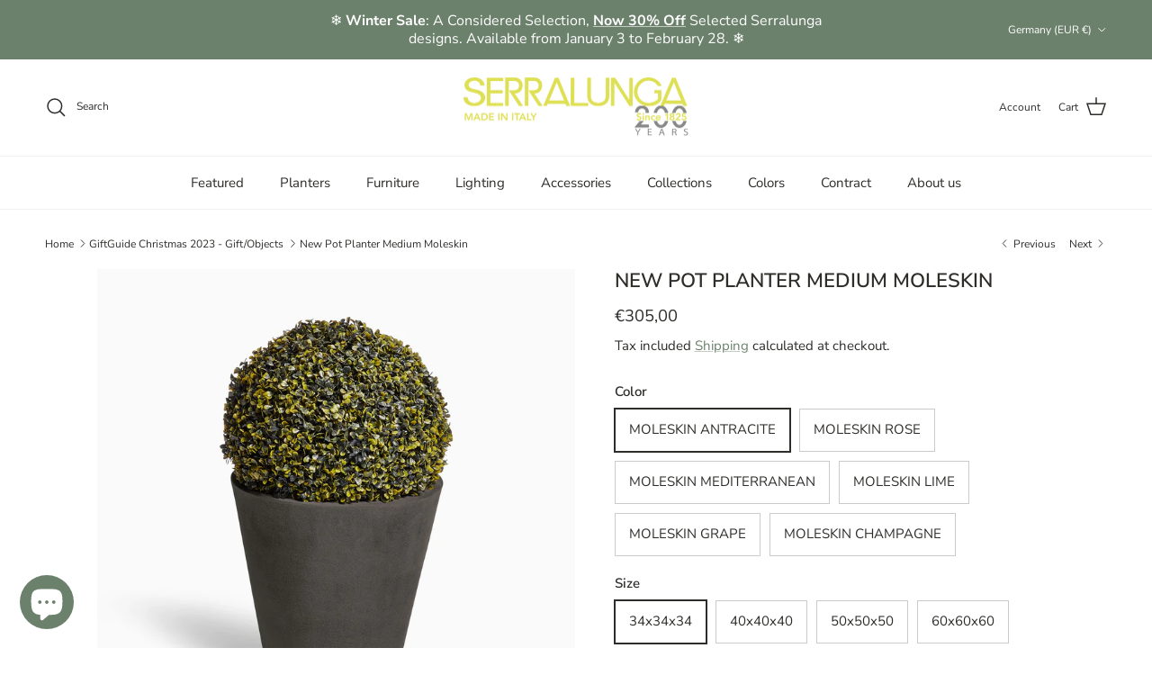

--- FILE ---
content_type: text/html; charset=utf-8
request_url: https://serralunga.com/en-de/collections/giftguide-christmas-2023-gift-objects/products/new-pot-planter-medium-moleskin
body_size: 43665
content:
<!doctype html>
<html class="no-js" lang="en" dir="ltr">
<head><meta charset="utf-8">
<meta name="viewport" content="width=device-width,initial-scale=1">
<title>New Pot Planter Medium Moleskin | Serralunga &ndash; Serralunga </title><link rel="canonical" href="https://serralunga.com/en-de/products/new-pot-planter-medium-moleskin"><link rel="icon" href="//serralunga.com/cdn/shop/files/favicon_32-32.png?crop=center&height=48&v=1663587773&width=48" type="image/png">
  <link rel="apple-touch-icon" href="//serralunga.com/cdn/shop/files/favicon_32-32.png?crop=center&height=180&v=1663587773&width=180"><meta name="description" content="The New Pot Collection are garden planters with a traditional truncated conical shape, designed by Paolo Rizzatto for Serralunga. This version is created in Moleskin finishing, Registered design, adding charm and warmth to the final product, available in 6 colours and several sizes. "><meta property="og:site_name" content="Serralunga ">
<meta property="og:url" content="https://serralunga.com/en-de/products/new-pot-planter-medium-moleskin">
<meta property="og:title" content="New Pot Planter Medium Moleskin | Serralunga">
<meta property="og:type" content="product">
<meta property="og:description" content="The New Pot Collection are garden planters with a traditional truncated conical shape, designed by Paolo Rizzatto for Serralunga. This version is created in Moleskin finishing, Registered design, adding charm and warmth to the final product, available in 6 colours and several sizes. "><meta property="og:image" content="http://serralunga.com/cdn/shop/products/NewPot_Planter_Moleskin_NEWPOT60-MAN.jpg?crop=center&height=1200&v=1736933295&width=1200">
  <meta property="og:image:secure_url" content="https://serralunga.com/cdn/shop/products/NewPot_Planter_Moleskin_NEWPOT60-MAN.jpg?crop=center&height=1200&v=1736933295&width=1200">
  <meta property="og:image:width" content="2000">
  <meta property="og:image:height" content="2000"><meta property="og:price:amount" content="305,00">
  <meta property="og:price:currency" content="EUR"><meta name="twitter:card" content="summary_large_image">
<meta name="twitter:title" content="New Pot Planter Medium Moleskin | Serralunga">
<meta name="twitter:description" content="The New Pot Collection are garden planters with a traditional truncated conical shape, designed by Paolo Rizzatto for Serralunga. This version is created in Moleskin finishing, Registered design, adding charm and warmth to the final product, available in 6 colours and several sizes. ">
<style>@font-face {
  font-family: "Nunito Sans";
  font-weight: 400;
  font-style: normal;
  font-display: fallback;
  src: url("//serralunga.com/cdn/fonts/nunito_sans/nunitosans_n4.0276fe080df0ca4e6a22d9cb55aed3ed5ba6b1da.woff2") format("woff2"),
       url("//serralunga.com/cdn/fonts/nunito_sans/nunitosans_n4.b4964bee2f5e7fd9c3826447e73afe2baad607b7.woff") format("woff");
}
@font-face {
  font-family: "Nunito Sans";
  font-weight: 700;
  font-style: normal;
  font-display: fallback;
  src: url("//serralunga.com/cdn/fonts/nunito_sans/nunitosans_n7.25d963ed46da26098ebeab731e90d8802d989fa5.woff2") format("woff2"),
       url("//serralunga.com/cdn/fonts/nunito_sans/nunitosans_n7.d32e3219b3d2ec82285d3027bd673efc61a996c8.woff") format("woff");
}
@font-face {
  font-family: "Nunito Sans";
  font-weight: 500;
  font-style: normal;
  font-display: fallback;
  src: url("//serralunga.com/cdn/fonts/nunito_sans/nunitosans_n5.6fc0ed1feb3fc393c40619f180fc49c4d0aae0db.woff2") format("woff2"),
       url("//serralunga.com/cdn/fonts/nunito_sans/nunitosans_n5.2c84830b46099cbcc1095f30e0957b88b914e50a.woff") format("woff");
}
@font-face {
  font-family: "Nunito Sans";
  font-weight: 400;
  font-style: italic;
  font-display: fallback;
  src: url("//serralunga.com/cdn/fonts/nunito_sans/nunitosans_i4.6e408730afac1484cf297c30b0e67c86d17fc586.woff2") format("woff2"),
       url("//serralunga.com/cdn/fonts/nunito_sans/nunitosans_i4.c9b6dcbfa43622b39a5990002775a8381942ae38.woff") format("woff");
}
@font-face {
  font-family: "Nunito Sans";
  font-weight: 700;
  font-style: italic;
  font-display: fallback;
  src: url("//serralunga.com/cdn/fonts/nunito_sans/nunitosans_i7.8c1124729eec046a321e2424b2acf328c2c12139.woff2") format("woff2"),
       url("//serralunga.com/cdn/fonts/nunito_sans/nunitosans_i7.af4cda04357273e0996d21184432bcb14651a64d.woff") format("woff");
}
@font-face {
  font-family: "Nunito Sans";
  font-weight: 600;
  font-style: normal;
  font-display: fallback;
  src: url("//serralunga.com/cdn/fonts/nunito_sans/nunitosans_n6.6e9464eba570101a53130c8130a9e17a8eb55c21.woff2") format("woff2"),
       url("//serralunga.com/cdn/fonts/nunito_sans/nunitosans_n6.25a0ac0c0a8a26038c7787054dd6058dfbc20fa8.woff") format("woff");
}
@font-face {
  font-family: "Open Sans";
  font-weight: 400;
  font-style: normal;
  font-display: fallback;
  src: url("//serralunga.com/cdn/fonts/open_sans/opensans_n4.c32e4d4eca5273f6d4ee95ddf54b5bbb75fc9b61.woff2") format("woff2"),
       url("//serralunga.com/cdn/fonts/open_sans/opensans_n4.5f3406f8d94162b37bfa232b486ac93ee892406d.woff") format("woff");
}
@font-face {
  font-family: "Nunito Sans";
  font-weight: 400;
  font-style: normal;
  font-display: fallback;
  src: url("//serralunga.com/cdn/fonts/nunito_sans/nunitosans_n4.0276fe080df0ca4e6a22d9cb55aed3ed5ba6b1da.woff2") format("woff2"),
       url("//serralunga.com/cdn/fonts/nunito_sans/nunitosans_n4.b4964bee2f5e7fd9c3826447e73afe2baad607b7.woff") format("woff");
}
@font-face {
  font-family: "Nunito Sans";
  font-weight: 600;
  font-style: normal;
  font-display: fallback;
  src: url("//serralunga.com/cdn/fonts/nunito_sans/nunitosans_n6.6e9464eba570101a53130c8130a9e17a8eb55c21.woff2") format("woff2"),
       url("//serralunga.com/cdn/fonts/nunito_sans/nunitosans_n6.25a0ac0c0a8a26038c7787054dd6058dfbc20fa8.woff") format("woff");
}
:root {
  --page-container-width:          1480px;
  --reading-container-width:       720px;
  --divider-opacity:               0.14;
  --gutter-large:                  30px;
  --gutter-desktop:                20px;
  --gutter-mobile:                 16px;
  --section-padding:               50px;
  --larger-section-padding:        80px;
  --larger-section-padding-mobile: 60px;
  --largest-section-padding:       110px;
  --aos-animate-duration:          0.6s;

  --base-font-family:              "Nunito Sans", sans-serif;
  --base-font-weight:              400;
  --base-font-style:               normal;
  --heading-font-family:           "Nunito Sans", sans-serif;
  --heading-font-weight:           600;
  --heading-font-style:            normal;
  --heading-font-letter-spacing:   normal;
  --logo-font-family:              "Open Sans", sans-serif;
  --logo-font-weight:              400;
  --logo-font-style:               normal;
  --nav-font-family:               "Nunito Sans", sans-serif;
  --nav-font-weight:               400;
  --nav-font-style:                normal;

  --base-text-size:15px;
  --base-line-height:              1.6;
  --input-text-size:16px;
  --smaller-text-size-1:12px;
  --smaller-text-size-2:14px;
  --smaller-text-size-3:12px;
  --smaller-text-size-4:11px;
  --larger-text-size:22px;
  --super-large-text-size:39px;
  --super-large-mobile-text-size:18px;
  --larger-mobile-text-size:18px;
  --logo-text-size:24px;--btn-letter-spacing: 0.08em;
    --btn-text-transform: uppercase;
    --button-text-size: 13px;
    --quickbuy-button-text-size: 13;
    --small-feature-link-font-size: 0.75em;
    --input-btn-padding-top: 1.2em;
    --input-btn-padding-bottom: 1.2em;--heading-text-transform:uppercase;
  --nav-text-size:                      15px;
  --mobile-menu-font-weight:            600;

  --body-bg-color:                      255 255 255;
  --bg-color:                           255 255 255;
  --body-text-color:                    46 45 42;
  --text-color:                         46 45 42;

  --header-text-col:                    #2e2d2a;--header-text-hover-col:             var(--main-nav-link-hover-col);--header-bg-col:                     #ffffff;
  --heading-color:                     46 45 42;
  --body-heading-color:                46 45 42;
  --heading-divider-col:               #f1f1f1;

  --logo-col:                          #d8e244;
  --main-nav-bg:                       #ffffff;
  --main-nav-link-col:                 #2e2d2a;
  --main-nav-link-hover-col:           #6b816c;
  --main-nav-link-featured-col:        #d8e244;

  --link-color:                        107 129 108;
  --body-link-color:                   107 129 108;

  --btn-bg-color:                        107 129 108;
  --btn-bg-hover-color:                  107 129 108;
  --btn-border-color:                    107 129 108;
  --btn-border-hover-color:              107 129 108;
  --btn-text-color:                      255 255 255;
  --btn-text-hover-color:                255 255 255;--btn-alt-bg-color:                    255 255 255;
  --btn-alt-text-color:                  35 35 35;
  --btn-alt-border-color:                35 35 35;
  --btn-alt-border-hover-color:          35 35 35;--btn-ter-bg-color:                    235 235 235;
  --btn-ter-text-color:                  0 0 0;
  --btn-ter-bg-hover-color:              107 129 108;
  --btn-ter-text-hover-color:            255 255 255;--btn-border-radius: 0;
    --btn-inspired-border-radius: 0;--color-scheme-default:                             #ffffff;
  --color-scheme-default-color:                       255 255 255;
  --color-scheme-default-text-color:                  46 45 42;
  --color-scheme-default-head-color:                  46 45 42;
  --color-scheme-default-link-color:                  107 129 108;
  --color-scheme-default-btn-text-color:              255 255 255;
  --color-scheme-default-btn-text-hover-color:        255 255 255;
  --color-scheme-default-btn-bg-color:                107 129 108;
  --color-scheme-default-btn-bg-hover-color:          107 129 108;
  --color-scheme-default-btn-border-color:            107 129 108;
  --color-scheme-default-btn-border-hover-color:      107 129 108;
  --color-scheme-default-btn-alt-text-color:          35 35 35;
  --color-scheme-default-btn-alt-bg-color:            255 255 255;
  --color-scheme-default-btn-alt-border-color:        35 35 35;
  --color-scheme-default-btn-alt-border-hover-color:  35 35 35;

  --color-scheme-1:                             #f1f1f1;
  --color-scheme-1-color:                       241 241 241;
  --color-scheme-1-text-color:                  52 52 52;
  --color-scheme-1-head-color:                  52 52 52;
  --color-scheme-1-link-color:                  52 52 52;
  --color-scheme-1-btn-text-color:              255 255 255;
  --color-scheme-1-btn-text-hover-color:        255 255 255;
  --color-scheme-1-btn-bg-color:                35 35 35;
  --color-scheme-1-btn-bg-hover-color:          0 0 0;
  --color-scheme-1-btn-border-color:            35 35 35;
  --color-scheme-1-btn-border-hover-color:      0 0 0;
  --color-scheme-1-btn-alt-text-color:          35 35 35;
  --color-scheme-1-btn-alt-bg-color:            255 255 255;
  --color-scheme-1-btn-alt-border-color:        35 35 35;
  --color-scheme-1-btn-alt-border-hover-color:  35 35 35;

  --color-scheme-2:                             #6b816c;
  --color-scheme-2-color:                       107 129 108;
  --color-scheme-2-text-color:                  255 255 255;
  --color-scheme-2-head-color:                  255 255 255;
  --color-scheme-2-link-color:                  255 255 255;
  --color-scheme-2-btn-text-color:              255 255 255;
  --color-scheme-2-btn-text-hover-color:        255 255 255;
  --color-scheme-2-btn-bg-color:                35 35 35;
  --color-scheme-2-btn-bg-hover-color:          0 0 0;
  --color-scheme-2-btn-border-color:            35 35 35;
  --color-scheme-2-btn-border-hover-color:      0 0 0;
  --color-scheme-2-btn-alt-text-color:          35 35 35;
  --color-scheme-2-btn-alt-bg-color:            255 255 255;
  --color-scheme-2-btn-alt-border-color:        35 35 35;
  --color-scheme-2-btn-alt-border-hover-color:  35 35 35;

  /* Shop Pay payment terms */
  --payment-terms-background-color:    #ffffff;--quickbuy-bg: 241 241 241;--body-input-background-color:       rgb(var(--body-bg-color));
  --input-background-color:            rgb(var(--body-bg-color));
  --body-input-text-color:             var(--body-text-color);
  --input-text-color:                  var(--body-text-color);
  --body-input-border-color:           rgb(203, 203, 202);
  --input-border-color:                rgb(203, 203, 202);
  --input-border-color-hover:          rgb(140, 140, 138);
  --input-border-color-active:         rgb(46, 45, 42);

  --swatch-cross-svg:                  url("data:image/svg+xml,%3Csvg xmlns='http://www.w3.org/2000/svg' width='240' height='240' viewBox='0 0 24 24' fill='none' stroke='rgb(203, 203, 202)' stroke-width='0.09' preserveAspectRatio='none' %3E%3Cline x1='24' y1='0' x2='0' y2='24'%3E%3C/line%3E%3C/svg%3E");
  --swatch-cross-hover:                url("data:image/svg+xml,%3Csvg xmlns='http://www.w3.org/2000/svg' width='240' height='240' viewBox='0 0 24 24' fill='none' stroke='rgb(140, 140, 138)' stroke-width='0.09' preserveAspectRatio='none' %3E%3Cline x1='24' y1='0' x2='0' y2='24'%3E%3C/line%3E%3C/svg%3E");
  --swatch-cross-active:               url("data:image/svg+xml,%3Csvg xmlns='http://www.w3.org/2000/svg' width='240' height='240' viewBox='0 0 24 24' fill='none' stroke='rgb(46, 45, 42)' stroke-width='0.09' preserveAspectRatio='none' %3E%3Cline x1='24' y1='0' x2='0' y2='24'%3E%3C/line%3E%3C/svg%3E");

  --footer-divider-col:                #f1f1f1;
  --footer-text-col:                   46 45 42;
  --footer-heading-col:                46 45 42;
  --footer-bg-col:                     241 241 241;--product-label-overlay-justify: flex-start;--product-label-overlay-align: flex-start;--product-label-overlay-reduction-text:   #ffffff;
  --product-label-overlay-reduction-bg:     #ac3e30;
  --product-label-overlay-reduction-text-weight: 600;
  --product-label-overlay-stock-text:       #ffffff;
  --product-label-overlay-stock-bg:         #6b816c;
  --product-label-overlay-new-text:         #ffffff;
  --product-label-overlay-new-bg:           #d8bead;
  --product-label-overlay-meta-text:        #ffffff;
  --product-label-overlay-meta-bg:          #6b816c;
  --product-label-sale-text:                #ac3e30;
  --product-label-sold-text:                #2e2d2a;
  --product-label-preorder-text:            #6b816c;

  --product-block-crop-align:               center;

  
  --product-block-price-align:              center;
  --product-block-price-item-margin-start:  .25rem;
  --product-block-price-item-margin-end:    .25rem;
  

  

  --collection-block-image-position:   center center;

  --swatch-picker-image-size:          50px;
  --swatch-crop-align:                 center center;

  --image-overlay-text-color:          255 255 255;--image-overlay-bg:                  rgba(48, 48, 48, 0.3);
  --image-overlay-shadow-start:        rgb(0 0 0 / 0.4);
  --image-overlay-box-opacity:         0.6;--product-inventory-ok-box-color:            #f1f1f1;
  --product-inventory-ok-text-color:           #6b816c;
  --product-inventory-ok-icon-box-fill-color:  #fff;
  --product-inventory-low-box-color:           #f1f1f1;
  --product-inventory-low-text-color:          #ffffff;
  --product-inventory-low-icon-box-fill-color: #fff;
  --product-inventory-low-text-color-channels: 107, 129, 108;
  --product-inventory-ok-text-color-channels:  255, 255, 255;

  --rating-star-color: 216 226 68;--overlay-align-left: start;
    --overlay-align-right: end;}html[dir=rtl] {
  --overlay-right-text-m-left: 0;
  --overlay-right-text-m-right: auto;
  --overlay-left-shadow-left-left: 15%;
  --overlay-left-shadow-left-right: -50%;
  --overlay-left-shadow-right-left: -85%;
  --overlay-left-shadow-right-right: 0;
}::selection {
    background: rgb(var(--body-heading-color));
    color: rgb(var(--body-bg-color));
  }
  ::-moz-selection {
    background: rgb(var(--body-heading-color));
    color: rgb(var(--body-bg-color));
  }.use-color-scheme--default {
  --product-label-sale-text:           #ac3e30;
  --product-label-sold-text:           #2e2d2a;
  --product-label-preorder-text:       #6b816c;
  --input-background-color:            rgb(var(--body-bg-color));
  --input-text-color:                  var(--body-input-text-color);
  --input-border-color:                rgb(203, 203, 202);
  --input-border-color-hover:          rgb(140, 140, 138);
  --input-border-color-active:         rgb(46, 45, 42);
}</style>

  <link href="//serralunga.com/cdn/shop/t/14/assets/main.css?v=172312757779536793001750319454" rel="stylesheet" type="text/css" media="all" />
<link rel="preload" as="font" href="//serralunga.com/cdn/fonts/nunito_sans/nunitosans_n4.0276fe080df0ca4e6a22d9cb55aed3ed5ba6b1da.woff2" type="font/woff2" crossorigin><link rel="preload" as="font" href="//serralunga.com/cdn/fonts/nunito_sans/nunitosans_n6.6e9464eba570101a53130c8130a9e17a8eb55c21.woff2" type="font/woff2" crossorigin><script>
    document.documentElement.className = document.documentElement.className.replace('no-js', 'js');

    window.theme = {
      info: {
        name: 'Symmetry',
        version: '8.0.0'
      },
      device: {
        hasTouch: window.matchMedia('(any-pointer: coarse)').matches,
        hasHover: window.matchMedia('(hover: hover)').matches
      },
      mediaQueries: {
        md: '(min-width: 768px)',
        productMediaCarouselBreak: '(min-width: 1041px)'
      },
      routes: {
        base: 'https://serralunga.com',
        cart: '/en-de/cart',
        cartAdd: '/en-de/cart/add.js',
        cartUpdate: '/en-de/cart/update.js',
        predictiveSearch: '/en-de/search/suggest'
      },
      strings: {
        cartTermsConfirmation: "You must agree to the terms and conditions before continuing.",
        cartItemsQuantityError: "You can only add [QUANTITY] of this item to your cart.",
        generalSearchViewAll: "View all search results",
        noStock: "Sold out",
        noVariant: "Unavailable",
        productsProductChooseA: "Choose a",
        generalSearchPages: "Pages",
        generalSearchNoResultsWithoutTerms: "Sorry, we couldnʼt find any results",
        shippingCalculator: {
          singleRate: "There is one shipping rate for this destination:",
          multipleRates: "There are multiple shipping rates for this destination:",
          noRates: "We do not ship to this destination."
        },
        regularPrice: "Regular price",
        salePrice: "Sale price"
      },
      settings: {
        moneyWithCurrencyFormat: "€{{amount_with_comma_separator}} EUR",
        cartType: "drawer",
        afterAddToCart: "page",
        quickbuyStyle: "off",
        externalLinksNewTab: true,
        internalLinksSmoothScroll: true
      }
    }

    theme.inlineNavigationCheck = function() {
      var pageHeader = document.querySelector('.pageheader'),
          inlineNavContainer = pageHeader.querySelector('.logo-area__left__inner'),
          inlineNav = inlineNavContainer.querySelector('.navigation--left');
      if (inlineNav && getComputedStyle(inlineNav).display != 'none') {
        var inlineMenuCentered = document.querySelector('.pageheader--layout-inline-menu-center'),
            logoContainer = document.querySelector('.logo-area__middle__inner');
        if(inlineMenuCentered) {
          var rightWidth = document.querySelector('.logo-area__right__inner').clientWidth,
              middleWidth = logoContainer.clientWidth,
              logoArea = document.querySelector('.logo-area'),
              computedLogoAreaStyle = getComputedStyle(logoArea),
              logoAreaInnerWidth = logoArea.clientWidth - Math.ceil(parseFloat(computedLogoAreaStyle.paddingLeft)) - Math.ceil(parseFloat(computedLogoAreaStyle.paddingRight)),
              availableNavWidth = logoAreaInnerWidth - Math.max(rightWidth, middleWidth) * 2 - 40;
          inlineNavContainer.style.maxWidth = availableNavWidth + 'px';
        }

        var firstInlineNavLink = inlineNav.querySelector('.navigation__item:first-child'),
            lastInlineNavLink = inlineNav.querySelector('.navigation__item:last-child');
        if (lastInlineNavLink) {
          var inlineNavWidth = null;
          if(document.querySelector('html[dir=rtl]')) {
            inlineNavWidth = firstInlineNavLink.offsetLeft - lastInlineNavLink.offsetLeft + firstInlineNavLink.offsetWidth;
          } else {
            inlineNavWidth = lastInlineNavLink.offsetLeft - firstInlineNavLink.offsetLeft + lastInlineNavLink.offsetWidth;
          }
          if (inlineNavContainer.offsetWidth >= inlineNavWidth) {
            pageHeader.classList.add('pageheader--layout-inline-permitted');
            var tallLogo = logoContainer.clientHeight > lastInlineNavLink.clientHeight + 20;
            if (tallLogo) {
              inlineNav.classList.add('navigation--tight-underline');
            } else {
              inlineNav.classList.remove('navigation--tight-underline');
            }
          } else {
            pageHeader.classList.remove('pageheader--layout-inline-permitted');
          }
        }
      }
    };

    theme.setInitialHeaderHeightProperty = () => {
      const section = document.querySelector('.section-header');
      if (section) {
        document.documentElement.style.setProperty('--theme-header-height', Math.ceil(section.clientHeight) + 'px');
      }
    };
  </script>

  <script src="//serralunga.com/cdn/shop/t/14/assets/main.js?v=150891663519462644191750319454" defer></script>
    <script src="//serralunga.com/cdn/shop/t/14/assets/animate-on-scroll.js?v=15249566486942820451750319454" defer></script>
    <link href="//serralunga.com/cdn/shop/t/14/assets/animate-on-scroll.css?v=135962721104954213331750319453" rel="stylesheet" type="text/css" media="all" />
  

  <script>window.performance && window.performance.mark && window.performance.mark('shopify.content_for_header.start');</script><meta name="google-site-verification" content="TN54N1jZDET7d90HZujH-tsFr3mBnsFhy7eRmnX_0PE">
<meta name="facebook-domain-verification" content="ooqzalo7ymupedovrx2d4pu9rbzedl">
<meta id="shopify-digital-wallet" name="shopify-digital-wallet" content="/58737754249/digital_wallets/dialog">
<meta name="shopify-checkout-api-token" content="34162fc1abc3d4864c6a16b37ff2c491">
<meta id="in-context-paypal-metadata" data-shop-id="58737754249" data-venmo-supported="false" data-environment="production" data-locale="en_US" data-paypal-v4="true" data-currency="EUR">
<link rel="alternate" hreflang="x-default" href="https://serralunga.com/products/new-pot-planter-medium-moleskin">
<link rel="alternate" hreflang="en" href="https://serralunga.com/products/new-pot-planter-medium-moleskin">
<link rel="alternate" hreflang="it" href="https://serralunga.com/it/products/new-pot-planter-medium-moleskin">
<link rel="alternate" hreflang="en-FR" href="https://serralunga.com/en-fr/products/new-pot-planter-medium-moleskin">
<link rel="alternate" hreflang="en-DE" href="https://serralunga.com/en-de/products/new-pot-planter-medium-moleskin">
<link rel="alternate" hreflang="en-CH" href="https://serralunga.com/en-ch/products/new-pot-planter-medium-moleskin">
<link rel="alternate" hreflang="en-GB" href="https://serralunga.com/en-gb/products/new-pot-planter-medium-moleskin">
<link rel="alternate" type="application/json+oembed" href="https://serralunga.com/en-de/products/new-pot-planter-medium-moleskin.oembed">
<script async="async" src="/checkouts/internal/preloads.js?locale=en-DE"></script>
<link rel="preconnect" href="https://shop.app" crossorigin="anonymous">
<script async="async" src="https://shop.app/checkouts/internal/preloads.js?locale=en-DE&shop_id=58737754249" crossorigin="anonymous"></script>
<script id="apple-pay-shop-capabilities" type="application/json">{"shopId":58737754249,"countryCode":"IT","currencyCode":"EUR","merchantCapabilities":["supports3DS"],"merchantId":"gid:\/\/shopify\/Shop\/58737754249","merchantName":"Serralunga ","requiredBillingContactFields":["postalAddress","email","phone"],"requiredShippingContactFields":["postalAddress","email","phone"],"shippingType":"shipping","supportedNetworks":["visa","maestro","masterCard","amex"],"total":{"type":"pending","label":"Serralunga ","amount":"1.00"},"shopifyPaymentsEnabled":true,"supportsSubscriptions":true}</script>
<script id="shopify-features" type="application/json">{"accessToken":"34162fc1abc3d4864c6a16b37ff2c491","betas":["rich-media-storefront-analytics"],"domain":"serralunga.com","predictiveSearch":true,"shopId":58737754249,"locale":"en"}</script>
<script>var Shopify = Shopify || {};
Shopify.shop = "serralunga-1825.myshopify.com";
Shopify.locale = "en";
Shopify.currency = {"active":"EUR","rate":"1.0"};
Shopify.country = "DE";
Shopify.theme = {"name":"Symmetry 7.1.2 JULY 2025","id":183316611410,"schema_name":"Symmetry","schema_version":"8.0.0","theme_store_id":568,"role":"main"};
Shopify.theme.handle = "null";
Shopify.theme.style = {"id":null,"handle":null};
Shopify.cdnHost = "serralunga.com/cdn";
Shopify.routes = Shopify.routes || {};
Shopify.routes.root = "/en-de/";</script>
<script type="module">!function(o){(o.Shopify=o.Shopify||{}).modules=!0}(window);</script>
<script>!function(o){function n(){var o=[];function n(){o.push(Array.prototype.slice.apply(arguments))}return n.q=o,n}var t=o.Shopify=o.Shopify||{};t.loadFeatures=n(),t.autoloadFeatures=n()}(window);</script>
<script>
  window.ShopifyPay = window.ShopifyPay || {};
  window.ShopifyPay.apiHost = "shop.app\/pay";
  window.ShopifyPay.redirectState = null;
</script>
<script id="shop-js-analytics" type="application/json">{"pageType":"product"}</script>
<script defer="defer" async type="module" src="//serralunga.com/cdn/shopifycloud/shop-js/modules/v2/client.init-shop-cart-sync_C5BV16lS.en.esm.js"></script>
<script defer="defer" async type="module" src="//serralunga.com/cdn/shopifycloud/shop-js/modules/v2/chunk.common_CygWptCX.esm.js"></script>
<script type="module">
  await import("//serralunga.com/cdn/shopifycloud/shop-js/modules/v2/client.init-shop-cart-sync_C5BV16lS.en.esm.js");
await import("//serralunga.com/cdn/shopifycloud/shop-js/modules/v2/chunk.common_CygWptCX.esm.js");

  window.Shopify.SignInWithShop?.initShopCartSync?.({"fedCMEnabled":true,"windoidEnabled":true});

</script>
<script>
  window.Shopify = window.Shopify || {};
  if (!window.Shopify.featureAssets) window.Shopify.featureAssets = {};
  window.Shopify.featureAssets['shop-js'] = {"shop-cart-sync":["modules/v2/client.shop-cart-sync_ZFArdW7E.en.esm.js","modules/v2/chunk.common_CygWptCX.esm.js"],"init-fed-cm":["modules/v2/client.init-fed-cm_CmiC4vf6.en.esm.js","modules/v2/chunk.common_CygWptCX.esm.js"],"shop-button":["modules/v2/client.shop-button_tlx5R9nI.en.esm.js","modules/v2/chunk.common_CygWptCX.esm.js"],"shop-cash-offers":["modules/v2/client.shop-cash-offers_DOA2yAJr.en.esm.js","modules/v2/chunk.common_CygWptCX.esm.js","modules/v2/chunk.modal_D71HUcav.esm.js"],"init-windoid":["modules/v2/client.init-windoid_sURxWdc1.en.esm.js","modules/v2/chunk.common_CygWptCX.esm.js"],"shop-toast-manager":["modules/v2/client.shop-toast-manager_ClPi3nE9.en.esm.js","modules/v2/chunk.common_CygWptCX.esm.js"],"init-shop-email-lookup-coordinator":["modules/v2/client.init-shop-email-lookup-coordinator_B8hsDcYM.en.esm.js","modules/v2/chunk.common_CygWptCX.esm.js"],"init-shop-cart-sync":["modules/v2/client.init-shop-cart-sync_C5BV16lS.en.esm.js","modules/v2/chunk.common_CygWptCX.esm.js"],"avatar":["modules/v2/client.avatar_BTnouDA3.en.esm.js"],"pay-button":["modules/v2/client.pay-button_FdsNuTd3.en.esm.js","modules/v2/chunk.common_CygWptCX.esm.js"],"init-customer-accounts":["modules/v2/client.init-customer-accounts_DxDtT_ad.en.esm.js","modules/v2/client.shop-login-button_C5VAVYt1.en.esm.js","modules/v2/chunk.common_CygWptCX.esm.js","modules/v2/chunk.modal_D71HUcav.esm.js"],"init-shop-for-new-customer-accounts":["modules/v2/client.init-shop-for-new-customer-accounts_ChsxoAhi.en.esm.js","modules/v2/client.shop-login-button_C5VAVYt1.en.esm.js","modules/v2/chunk.common_CygWptCX.esm.js","modules/v2/chunk.modal_D71HUcav.esm.js"],"shop-login-button":["modules/v2/client.shop-login-button_C5VAVYt1.en.esm.js","modules/v2/chunk.common_CygWptCX.esm.js","modules/v2/chunk.modal_D71HUcav.esm.js"],"init-customer-accounts-sign-up":["modules/v2/client.init-customer-accounts-sign-up_CPSyQ0Tj.en.esm.js","modules/v2/client.shop-login-button_C5VAVYt1.en.esm.js","modules/v2/chunk.common_CygWptCX.esm.js","modules/v2/chunk.modal_D71HUcav.esm.js"],"shop-follow-button":["modules/v2/client.shop-follow-button_Cva4Ekp9.en.esm.js","modules/v2/chunk.common_CygWptCX.esm.js","modules/v2/chunk.modal_D71HUcav.esm.js"],"checkout-modal":["modules/v2/client.checkout-modal_BPM8l0SH.en.esm.js","modules/v2/chunk.common_CygWptCX.esm.js","modules/v2/chunk.modal_D71HUcav.esm.js"],"lead-capture":["modules/v2/client.lead-capture_Bi8yE_yS.en.esm.js","modules/v2/chunk.common_CygWptCX.esm.js","modules/v2/chunk.modal_D71HUcav.esm.js"],"shop-login":["modules/v2/client.shop-login_D6lNrXab.en.esm.js","modules/v2/chunk.common_CygWptCX.esm.js","modules/v2/chunk.modal_D71HUcav.esm.js"],"payment-terms":["modules/v2/client.payment-terms_CZxnsJam.en.esm.js","modules/v2/chunk.common_CygWptCX.esm.js","modules/v2/chunk.modal_D71HUcav.esm.js"]};
</script>
<script>(function() {
  var isLoaded = false;
  function asyncLoad() {
    if (isLoaded) return;
    isLoaded = true;
    var urls = ["https:\/\/d23dclunsivw3h.cloudfront.net\/redirect-app.js?shop=serralunga-1825.myshopify.com","https:\/\/static.klaviyo.com\/onsite\/js\/klaviyo.js?company_id=XyzxXz\u0026shop=serralunga-1825.myshopify.com","https:\/\/cdn.commoninja.com\/sdk\/latest\/commonninja.js?shop=serralunga-1825.myshopify.com"];
    for (var i = 0; i < urls.length; i++) {
      var s = document.createElement('script');
      s.type = 'text/javascript';
      s.async = true;
      s.src = urls[i];
      var x = document.getElementsByTagName('script')[0];
      x.parentNode.insertBefore(s, x);
    }
  };
  if(window.attachEvent) {
    window.attachEvent('onload', asyncLoad);
  } else {
    window.addEventListener('load', asyncLoad, false);
  }
})();</script>
<script id="__st">var __st={"a":58737754249,"offset":3600,"reqid":"a060401f-7d31-45ae-8b7a-14385a38a988-1768728630","pageurl":"serralunga.com\/en-de\/collections\/giftguide-christmas-2023-gift-objects\/products\/new-pot-planter-medium-moleskin","u":"02431489f3a2","p":"product","rtyp":"product","rid":7003992359049};</script>
<script>window.ShopifyPaypalV4VisibilityTracking = true;</script>
<script id="captcha-bootstrap">!function(){'use strict';const t='contact',e='account',n='new_comment',o=[[t,t],['blogs',n],['comments',n],[t,'customer']],c=[[e,'customer_login'],[e,'guest_login'],[e,'recover_customer_password'],[e,'create_customer']],r=t=>t.map((([t,e])=>`form[action*='/${t}']:not([data-nocaptcha='true']) input[name='form_type'][value='${e}']`)).join(','),a=t=>()=>t?[...document.querySelectorAll(t)].map((t=>t.form)):[];function s(){const t=[...o],e=r(t);return a(e)}const i='password',u='form_key',d=['recaptcha-v3-token','g-recaptcha-response','h-captcha-response',i],f=()=>{try{return window.sessionStorage}catch{return}},m='__shopify_v',_=t=>t.elements[u];function p(t,e,n=!1){try{const o=window.sessionStorage,c=JSON.parse(o.getItem(e)),{data:r}=function(t){const{data:e,action:n}=t;return t[m]||n?{data:e,action:n}:{data:t,action:n}}(c);for(const[e,n]of Object.entries(r))t.elements[e]&&(t.elements[e].value=n);n&&o.removeItem(e)}catch(o){console.error('form repopulation failed',{error:o})}}const l='form_type',E='cptcha';function T(t){t.dataset[E]=!0}const w=window,h=w.document,L='Shopify',v='ce_forms',y='captcha';let A=!1;((t,e)=>{const n=(g='f06e6c50-85a8-45c8-87d0-21a2b65856fe',I='https://cdn.shopify.com/shopifycloud/storefront-forms-hcaptcha/ce_storefront_forms_captcha_hcaptcha.v1.5.2.iife.js',D={infoText:'Protected by hCaptcha',privacyText:'Privacy',termsText:'Terms'},(t,e,n)=>{const o=w[L][v],c=o.bindForm;if(c)return c(t,g,e,D).then(n);var r;o.q.push([[t,g,e,D],n]),r=I,A||(h.body.append(Object.assign(h.createElement('script'),{id:'captcha-provider',async:!0,src:r})),A=!0)});var g,I,D;w[L]=w[L]||{},w[L][v]=w[L][v]||{},w[L][v].q=[],w[L][y]=w[L][y]||{},w[L][y].protect=function(t,e){n(t,void 0,e),T(t)},Object.freeze(w[L][y]),function(t,e,n,w,h,L){const[v,y,A,g]=function(t,e,n){const i=e?o:[],u=t?c:[],d=[...i,...u],f=r(d),m=r(i),_=r(d.filter((([t,e])=>n.includes(e))));return[a(f),a(m),a(_),s()]}(w,h,L),I=t=>{const e=t.target;return e instanceof HTMLFormElement?e:e&&e.form},D=t=>v().includes(t);t.addEventListener('submit',(t=>{const e=I(t);if(!e)return;const n=D(e)&&!e.dataset.hcaptchaBound&&!e.dataset.recaptchaBound,o=_(e),c=g().includes(e)&&(!o||!o.value);(n||c)&&t.preventDefault(),c&&!n&&(function(t){try{if(!f())return;!function(t){const e=f();if(!e)return;const n=_(t);if(!n)return;const o=n.value;o&&e.removeItem(o)}(t);const e=Array.from(Array(32),(()=>Math.random().toString(36)[2])).join('');!function(t,e){_(t)||t.append(Object.assign(document.createElement('input'),{type:'hidden',name:u})),t.elements[u].value=e}(t,e),function(t,e){const n=f();if(!n)return;const o=[...t.querySelectorAll(`input[type='${i}']`)].map((({name:t})=>t)),c=[...d,...o],r={};for(const[a,s]of new FormData(t).entries())c.includes(a)||(r[a]=s);n.setItem(e,JSON.stringify({[m]:1,action:t.action,data:r}))}(t,e)}catch(e){console.error('failed to persist form',e)}}(e),e.submit())}));const S=(t,e)=>{t&&!t.dataset[E]&&(n(t,e.some((e=>e===t))),T(t))};for(const o of['focusin','change'])t.addEventListener(o,(t=>{const e=I(t);D(e)&&S(e,y())}));const B=e.get('form_key'),M=e.get(l),P=B&&M;t.addEventListener('DOMContentLoaded',(()=>{const t=y();if(P)for(const e of t)e.elements[l].value===M&&p(e,B);[...new Set([...A(),...v().filter((t=>'true'===t.dataset.shopifyCaptcha))])].forEach((e=>S(e,t)))}))}(h,new URLSearchParams(w.location.search),n,t,e,['guest_login'])})(!0,!0)}();</script>
<script integrity="sha256-4kQ18oKyAcykRKYeNunJcIwy7WH5gtpwJnB7kiuLZ1E=" data-source-attribution="shopify.loadfeatures" defer="defer" src="//serralunga.com/cdn/shopifycloud/storefront/assets/storefront/load_feature-a0a9edcb.js" crossorigin="anonymous"></script>
<script crossorigin="anonymous" defer="defer" src="//serralunga.com/cdn/shopifycloud/storefront/assets/shopify_pay/storefront-65b4c6d7.js?v=20250812"></script>
<script data-source-attribution="shopify.dynamic_checkout.dynamic.init">var Shopify=Shopify||{};Shopify.PaymentButton=Shopify.PaymentButton||{isStorefrontPortableWallets:!0,init:function(){window.Shopify.PaymentButton.init=function(){};var t=document.createElement("script");t.src="https://serralunga.com/cdn/shopifycloud/portable-wallets/latest/portable-wallets.en.js",t.type="module",document.head.appendChild(t)}};
</script>
<script data-source-attribution="shopify.dynamic_checkout.buyer_consent">
  function portableWalletsHideBuyerConsent(e){var t=document.getElementById("shopify-buyer-consent"),n=document.getElementById("shopify-subscription-policy-button");t&&n&&(t.classList.add("hidden"),t.setAttribute("aria-hidden","true"),n.removeEventListener("click",e))}function portableWalletsShowBuyerConsent(e){var t=document.getElementById("shopify-buyer-consent"),n=document.getElementById("shopify-subscription-policy-button");t&&n&&(t.classList.remove("hidden"),t.removeAttribute("aria-hidden"),n.addEventListener("click",e))}window.Shopify?.PaymentButton&&(window.Shopify.PaymentButton.hideBuyerConsent=portableWalletsHideBuyerConsent,window.Shopify.PaymentButton.showBuyerConsent=portableWalletsShowBuyerConsent);
</script>
<script data-source-attribution="shopify.dynamic_checkout.cart.bootstrap">document.addEventListener("DOMContentLoaded",(function(){function t(){return document.querySelector("shopify-accelerated-checkout-cart, shopify-accelerated-checkout")}if(t())Shopify.PaymentButton.init();else{new MutationObserver((function(e,n){t()&&(Shopify.PaymentButton.init(),n.disconnect())})).observe(document.body,{childList:!0,subtree:!0})}}));
</script>
<script id='scb4127' type='text/javascript' async='' src='https://serralunga.com/cdn/shopifycloud/privacy-banner/storefront-banner.js'></script><link id="shopify-accelerated-checkout-styles" rel="stylesheet" media="screen" href="https://serralunga.com/cdn/shopifycloud/portable-wallets/latest/accelerated-checkout-backwards-compat.css" crossorigin="anonymous">
<style id="shopify-accelerated-checkout-cart">
        #shopify-buyer-consent {
  margin-top: 1em;
  display: inline-block;
  width: 100%;
}

#shopify-buyer-consent.hidden {
  display: none;
}

#shopify-subscription-policy-button {
  background: none;
  border: none;
  padding: 0;
  text-decoration: underline;
  font-size: inherit;
  cursor: pointer;
}

#shopify-subscription-policy-button::before {
  box-shadow: none;
}

      </style>
<script id="sections-script" data-sections="related-products,footer" defer="defer" src="//serralunga.com/cdn/shop/t/14/compiled_assets/scripts.js?v=1289"></script>
<script>window.performance && window.performance.mark && window.performance.mark('shopify.content_for_header.end');</script>
<!-- CC Custom Head Start --><!-- CC Custom Head End --><!-- BEGIN app block: shopify://apps/sc-easy-redirects/blocks/app/be3f8dbd-5d43-46b4-ba43-2d65046054c2 -->
    <!-- common for all pages -->
    
    
        <script src="https://cdn.shopify.com/extensions/264f3360-3201-4ab7-9087-2c63466c86a3/sc-easy-redirects-5/assets/esc-redirect-app-live-feature.js" async></script>
    




<!-- END app block --><!-- BEGIN app block: shopify://apps/xo-insert-code/blocks/insert-code-header/72017b12-3679-442e-b23c-5c62460717f5 --><!-- XO-InsertCode Header -->


<script type="text/javascript">
var _iub = _iub || [];
_iub.csConfiguration = {"askConsentAtCookiePolicyUpdate":true,"countryDetection":true,"enableFadp":true,"enableLgpd":true,"enableUspr":true,"lgpdAppliesGlobally":false,"perPurposeConsent":true,"preferenceCookie":{"expireAfter":180},"siteId":2150839,"whitelabel":false,"cookiePolicyId":83236818,"banner":{"acceptButtonColor":"#6B816C","acceptButtonDisplay":true,"backgroundColor":"#FFFFFF","closeButtonRejects":true,"customizeButtonColor":"#6B816C","customizeButtonDisplay":true,"explicitWithdrawal":true,"fontSizeBody":"12px","listPurposes":true,"linksColor":"#6B816C","ownerName":"www.serralunga.com","position":"bottom","rejectButtonDisplay":true,"showPurposesToggles":true,"showTotalNumberOfProviders":true,"textColor":"#2E2D2A"}};
_iub.csLangConfiguration = {"it":{"cookiePolicyId":83236818},"en":{"cookiePolicyId":53261425}};
</script>
<script type="text/javascript" src="//cs.iubenda.com/sync/2150839.js"></script>
<script type="text/javascript" src="//cdn.iubenda.com/cs/gpp/stub.js"></script>
<script type="text/javascript" src="//cdn.iubenda.com/cs/iubenda_cs.js" charset="UTF-8" async></script>
  
<!-- End: XO-InsertCode Header -->


<!-- END app block --><!-- BEGIN app block: shopify://apps/klaviyo-email-marketing-sms/blocks/klaviyo-onsite-embed/2632fe16-c075-4321-a88b-50b567f42507 -->












  <script async src="https://static.klaviyo.com/onsite/js/XyzxXz/klaviyo.js?company_id=XyzxXz"></script>
  <script>!function(){if(!window.klaviyo){window._klOnsite=window._klOnsite||[];try{window.klaviyo=new Proxy({},{get:function(n,i){return"push"===i?function(){var n;(n=window._klOnsite).push.apply(n,arguments)}:function(){for(var n=arguments.length,o=new Array(n),w=0;w<n;w++)o[w]=arguments[w];var t="function"==typeof o[o.length-1]?o.pop():void 0,e=new Promise((function(n){window._klOnsite.push([i].concat(o,[function(i){t&&t(i),n(i)}]))}));return e}}})}catch(n){window.klaviyo=window.klaviyo||[],window.klaviyo.push=function(){var n;(n=window._klOnsite).push.apply(n,arguments)}}}}();</script>

  
    <script id="viewed_product">
      if (item == null) {
        var _learnq = _learnq || [];

        var MetafieldReviews = null
        var MetafieldYotpoRating = null
        var MetafieldYotpoCount = null
        var MetafieldLooxRating = null
        var MetafieldLooxCount = null
        var okendoProduct = null
        var okendoProductReviewCount = null
        var okendoProductReviewAverageValue = null
        try {
          // The following fields are used for Customer Hub recently viewed in order to add reviews.
          // This information is not part of __kla_viewed. Instead, it is part of __kla_viewed_reviewed_items
          MetafieldReviews = {};
          MetafieldYotpoRating = null
          MetafieldYotpoCount = null
          MetafieldLooxRating = null
          MetafieldLooxCount = null

          okendoProduct = null
          // If the okendo metafield is not legacy, it will error, which then requires the new json formatted data
          if (okendoProduct && 'error' in okendoProduct) {
            okendoProduct = null
          }
          okendoProductReviewCount = okendoProduct ? okendoProduct.reviewCount : null
          okendoProductReviewAverageValue = okendoProduct ? okendoProduct.reviewAverageValue : null
        } catch (error) {
          console.error('Error in Klaviyo onsite reviews tracking:', error);
        }

        var item = {
          Name: "New Pot Planter Medium Moleskin",
          ProductID: 7003992359049,
          Categories: ["All Planters","Fall Sale 15% Off","GiftGuide Christmas 2023 - Gift\/Objects","Moleskin","New Arrivals","New Pot","Planters"],
          ImageURL: "https://serralunga.com/cdn/shop/products/NewPot_Planter_Moleskin_NEWPOT60-MAN_grande.jpg?v=1736933295",
          URL: "https://serralunga.com/en-de/products/new-pot-planter-medium-moleskin",
          Brand: "Serralunga",
          Price: "€305,00",
          Value: "305,00",
          CompareAtPrice: "€0,00"
        };
        _learnq.push(['track', 'Viewed Product', item]);
        _learnq.push(['trackViewedItem', {
          Title: item.Name,
          ItemId: item.ProductID,
          Categories: item.Categories,
          ImageUrl: item.ImageURL,
          Url: item.URL,
          Metadata: {
            Brand: item.Brand,
            Price: item.Price,
            Value: item.Value,
            CompareAtPrice: item.CompareAtPrice
          },
          metafields:{
            reviews: MetafieldReviews,
            yotpo:{
              rating: MetafieldYotpoRating,
              count: MetafieldYotpoCount,
            },
            loox:{
              rating: MetafieldLooxRating,
              count: MetafieldLooxCount,
            },
            okendo: {
              rating: okendoProductReviewAverageValue,
              count: okendoProductReviewCount,
            }
          }
        }]);
      }
    </script>
  




  <script>
    window.klaviyoReviewsProductDesignMode = false
  </script>







<!-- END app block --><script src="https://cdn.shopify.com/extensions/7bc9bb47-adfa-4267-963e-cadee5096caf/inbox-1252/assets/inbox-chat-loader.js" type="text/javascript" defer="defer"></script>
<link href="https://monorail-edge.shopifysvc.com" rel="dns-prefetch">
<script>(function(){if ("sendBeacon" in navigator && "performance" in window) {try {var session_token_from_headers = performance.getEntriesByType('navigation')[0].serverTiming.find(x => x.name == '_s').description;} catch {var session_token_from_headers = undefined;}var session_cookie_matches = document.cookie.match(/_shopify_s=([^;]*)/);var session_token_from_cookie = session_cookie_matches && session_cookie_matches.length === 2 ? session_cookie_matches[1] : "";var session_token = session_token_from_headers || session_token_from_cookie || "";function handle_abandonment_event(e) {var entries = performance.getEntries().filter(function(entry) {return /monorail-edge.shopifysvc.com/.test(entry.name);});if (!window.abandonment_tracked && entries.length === 0) {window.abandonment_tracked = true;var currentMs = Date.now();var navigation_start = performance.timing.navigationStart;var payload = {shop_id: 58737754249,url: window.location.href,navigation_start,duration: currentMs - navigation_start,session_token,page_type: "product"};window.navigator.sendBeacon("https://monorail-edge.shopifysvc.com/v1/produce", JSON.stringify({schema_id: "online_store_buyer_site_abandonment/1.1",payload: payload,metadata: {event_created_at_ms: currentMs,event_sent_at_ms: currentMs}}));}}window.addEventListener('pagehide', handle_abandonment_event);}}());</script>
<script id="web-pixels-manager-setup">(function e(e,d,r,n,o){if(void 0===o&&(o={}),!Boolean(null===(a=null===(i=window.Shopify)||void 0===i?void 0:i.analytics)||void 0===a?void 0:a.replayQueue)){var i,a;window.Shopify=window.Shopify||{};var t=window.Shopify;t.analytics=t.analytics||{};var s=t.analytics;s.replayQueue=[],s.publish=function(e,d,r){return s.replayQueue.push([e,d,r]),!0};try{self.performance.mark("wpm:start")}catch(e){}var l=function(){var e={modern:/Edge?\/(1{2}[4-9]|1[2-9]\d|[2-9]\d{2}|\d{4,})\.\d+(\.\d+|)|Firefox\/(1{2}[4-9]|1[2-9]\d|[2-9]\d{2}|\d{4,})\.\d+(\.\d+|)|Chrom(ium|e)\/(9{2}|\d{3,})\.\d+(\.\d+|)|(Maci|X1{2}).+ Version\/(15\.\d+|(1[6-9]|[2-9]\d|\d{3,})\.\d+)([,.]\d+|)( \(\w+\)|)( Mobile\/\w+|) Safari\/|Chrome.+OPR\/(9{2}|\d{3,})\.\d+\.\d+|(CPU[ +]OS|iPhone[ +]OS|CPU[ +]iPhone|CPU IPhone OS|CPU iPad OS)[ +]+(15[._]\d+|(1[6-9]|[2-9]\d|\d{3,})[._]\d+)([._]\d+|)|Android:?[ /-](13[3-9]|1[4-9]\d|[2-9]\d{2}|\d{4,})(\.\d+|)(\.\d+|)|Android.+Firefox\/(13[5-9]|1[4-9]\d|[2-9]\d{2}|\d{4,})\.\d+(\.\d+|)|Android.+Chrom(ium|e)\/(13[3-9]|1[4-9]\d|[2-9]\d{2}|\d{4,})\.\d+(\.\d+|)|SamsungBrowser\/([2-9]\d|\d{3,})\.\d+/,legacy:/Edge?\/(1[6-9]|[2-9]\d|\d{3,})\.\d+(\.\d+|)|Firefox\/(5[4-9]|[6-9]\d|\d{3,})\.\d+(\.\d+|)|Chrom(ium|e)\/(5[1-9]|[6-9]\d|\d{3,})\.\d+(\.\d+|)([\d.]+$|.*Safari\/(?![\d.]+ Edge\/[\d.]+$))|(Maci|X1{2}).+ Version\/(10\.\d+|(1[1-9]|[2-9]\d|\d{3,})\.\d+)([,.]\d+|)( \(\w+\)|)( Mobile\/\w+|) Safari\/|Chrome.+OPR\/(3[89]|[4-9]\d|\d{3,})\.\d+\.\d+|(CPU[ +]OS|iPhone[ +]OS|CPU[ +]iPhone|CPU IPhone OS|CPU iPad OS)[ +]+(10[._]\d+|(1[1-9]|[2-9]\d|\d{3,})[._]\d+)([._]\d+|)|Android:?[ /-](13[3-9]|1[4-9]\d|[2-9]\d{2}|\d{4,})(\.\d+|)(\.\d+|)|Mobile Safari.+OPR\/([89]\d|\d{3,})\.\d+\.\d+|Android.+Firefox\/(13[5-9]|1[4-9]\d|[2-9]\d{2}|\d{4,})\.\d+(\.\d+|)|Android.+Chrom(ium|e)\/(13[3-9]|1[4-9]\d|[2-9]\d{2}|\d{4,})\.\d+(\.\d+|)|Android.+(UC? ?Browser|UCWEB|U3)[ /]?(15\.([5-9]|\d{2,})|(1[6-9]|[2-9]\d|\d{3,})\.\d+)\.\d+|SamsungBrowser\/(5\.\d+|([6-9]|\d{2,})\.\d+)|Android.+MQ{2}Browser\/(14(\.(9|\d{2,})|)|(1[5-9]|[2-9]\d|\d{3,})(\.\d+|))(\.\d+|)|K[Aa][Ii]OS\/(3\.\d+|([4-9]|\d{2,})\.\d+)(\.\d+|)/},d=e.modern,r=e.legacy,n=navigator.userAgent;return n.match(d)?"modern":n.match(r)?"legacy":"unknown"}(),u="modern"===l?"modern":"legacy",c=(null!=n?n:{modern:"",legacy:""})[u],f=function(e){return[e.baseUrl,"/wpm","/b",e.hashVersion,"modern"===e.buildTarget?"m":"l",".js"].join("")}({baseUrl:d,hashVersion:r,buildTarget:u}),m=function(e){var d=e.version,r=e.bundleTarget,n=e.surface,o=e.pageUrl,i=e.monorailEndpoint;return{emit:function(e){var a=e.status,t=e.errorMsg,s=(new Date).getTime(),l=JSON.stringify({metadata:{event_sent_at_ms:s},events:[{schema_id:"web_pixels_manager_load/3.1",payload:{version:d,bundle_target:r,page_url:o,status:a,surface:n,error_msg:t},metadata:{event_created_at_ms:s}}]});if(!i)return console&&console.warn&&console.warn("[Web Pixels Manager] No Monorail endpoint provided, skipping logging."),!1;try{return self.navigator.sendBeacon.bind(self.navigator)(i,l)}catch(e){}var u=new XMLHttpRequest;try{return u.open("POST",i,!0),u.setRequestHeader("Content-Type","text/plain"),u.send(l),!0}catch(e){return console&&console.warn&&console.warn("[Web Pixels Manager] Got an unhandled error while logging to Monorail."),!1}}}}({version:r,bundleTarget:l,surface:e.surface,pageUrl:self.location.href,monorailEndpoint:e.monorailEndpoint});try{o.browserTarget=l,function(e){var d=e.src,r=e.async,n=void 0===r||r,o=e.onload,i=e.onerror,a=e.sri,t=e.scriptDataAttributes,s=void 0===t?{}:t,l=document.createElement("script"),u=document.querySelector("head"),c=document.querySelector("body");if(l.async=n,l.src=d,a&&(l.integrity=a,l.crossOrigin="anonymous"),s)for(var f in s)if(Object.prototype.hasOwnProperty.call(s,f))try{l.dataset[f]=s[f]}catch(e){}if(o&&l.addEventListener("load",o),i&&l.addEventListener("error",i),u)u.appendChild(l);else{if(!c)throw new Error("Did not find a head or body element to append the script");c.appendChild(l)}}({src:f,async:!0,onload:function(){if(!function(){var e,d;return Boolean(null===(d=null===(e=window.Shopify)||void 0===e?void 0:e.analytics)||void 0===d?void 0:d.initialized)}()){var d=window.webPixelsManager.init(e)||void 0;if(d){var r=window.Shopify.analytics;r.replayQueue.forEach((function(e){var r=e[0],n=e[1],o=e[2];d.publishCustomEvent(r,n,o)})),r.replayQueue=[],r.publish=d.publishCustomEvent,r.visitor=d.visitor,r.initialized=!0}}},onerror:function(){return m.emit({status:"failed",errorMsg:"".concat(f," has failed to load")})},sri:function(e){var d=/^sha384-[A-Za-z0-9+/=]+$/;return"string"==typeof e&&d.test(e)}(c)?c:"",scriptDataAttributes:o}),m.emit({status:"loading"})}catch(e){m.emit({status:"failed",errorMsg:(null==e?void 0:e.message)||"Unknown error"})}}})({shopId: 58737754249,storefrontBaseUrl: "https://serralunga.com",extensionsBaseUrl: "https://extensions.shopifycdn.com/cdn/shopifycloud/web-pixels-manager",monorailEndpoint: "https://monorail-edge.shopifysvc.com/unstable/produce_batch",surface: "storefront-renderer",enabledBetaFlags: ["2dca8a86"],webPixelsConfigList: [{"id":"3063808338","configuration":"{\"accountID\":\"XyzxXz\",\"webPixelConfig\":\"eyJlbmFibGVBZGRlZFRvQ2FydEV2ZW50cyI6IHRydWV9\"}","eventPayloadVersion":"v1","runtimeContext":"STRICT","scriptVersion":"524f6c1ee37bacdca7657a665bdca589","type":"APP","apiClientId":123074,"privacyPurposes":["ANALYTICS","MARKETING"],"dataSharingAdjustments":{"protectedCustomerApprovalScopes":["read_customer_address","read_customer_email","read_customer_name","read_customer_personal_data","read_customer_phone"]}},{"id":"1085768018","configuration":"{\"config\":\"{\\\"pixel_id\\\":\\\"G-GRNZ61LKPD\\\",\\\"target_country\\\":\\\"IT\\\",\\\"gtag_events\\\":[{\\\"type\\\":\\\"begin_checkout\\\",\\\"action_label\\\":\\\"G-GRNZ61LKPD\\\"},{\\\"type\\\":\\\"search\\\",\\\"action_label\\\":\\\"G-GRNZ61LKPD\\\"},{\\\"type\\\":\\\"view_item\\\",\\\"action_label\\\":[\\\"G-GRNZ61LKPD\\\",\\\"MC-NFX2XJLXLC\\\"]},{\\\"type\\\":\\\"purchase\\\",\\\"action_label\\\":[\\\"G-GRNZ61LKPD\\\",\\\"MC-NFX2XJLXLC\\\"]},{\\\"type\\\":\\\"page_view\\\",\\\"action_label\\\":[\\\"G-GRNZ61LKPD\\\",\\\"MC-NFX2XJLXLC\\\"]},{\\\"type\\\":\\\"add_payment_info\\\",\\\"action_label\\\":\\\"G-GRNZ61LKPD\\\"},{\\\"type\\\":\\\"add_to_cart\\\",\\\"action_label\\\":\\\"G-GRNZ61LKPD\\\"}],\\\"enable_monitoring_mode\\\":false}\"}","eventPayloadVersion":"v1","runtimeContext":"OPEN","scriptVersion":"b2a88bafab3e21179ed38636efcd8a93","type":"APP","apiClientId":1780363,"privacyPurposes":[],"dataSharingAdjustments":{"protectedCustomerApprovalScopes":["read_customer_address","read_customer_email","read_customer_name","read_customer_personal_data","read_customer_phone"]}},{"id":"354386258","configuration":"{\"pixel_id\":\"1801987746749262\",\"pixel_type\":\"facebook_pixel\",\"metaapp_system_user_token\":\"-\"}","eventPayloadVersion":"v1","runtimeContext":"OPEN","scriptVersion":"ca16bc87fe92b6042fbaa3acc2fbdaa6","type":"APP","apiClientId":2329312,"privacyPurposes":["ANALYTICS","MARKETING","SALE_OF_DATA"],"dataSharingAdjustments":{"protectedCustomerApprovalScopes":["read_customer_address","read_customer_email","read_customer_name","read_customer_personal_data","read_customer_phone"]}},{"id":"shopify-app-pixel","configuration":"{}","eventPayloadVersion":"v1","runtimeContext":"STRICT","scriptVersion":"0450","apiClientId":"shopify-pixel","type":"APP","privacyPurposes":["ANALYTICS","MARKETING"]},{"id":"shopify-custom-pixel","eventPayloadVersion":"v1","runtimeContext":"LAX","scriptVersion":"0450","apiClientId":"shopify-pixel","type":"CUSTOM","privacyPurposes":["ANALYTICS","MARKETING"]}],isMerchantRequest: false,initData: {"shop":{"name":"Serralunga ","paymentSettings":{"currencyCode":"EUR"},"myshopifyDomain":"serralunga-1825.myshopify.com","countryCode":"IT","storefrontUrl":"https:\/\/serralunga.com\/en-de"},"customer":null,"cart":null,"checkout":null,"productVariants":[{"price":{"amount":305.0,"currencyCode":"EUR"},"product":{"title":"New Pot Planter Medium Moleskin","vendor":"Serralunga","id":"7003992359049","untranslatedTitle":"New Pot Planter Medium Moleskin","url":"\/en-de\/products\/new-pot-planter-medium-moleskin","type":"pot"},"id":"46899302269266","image":{"src":"\/\/serralunga.com\/cdn\/shop\/products\/NewPot_Planter_Moleskin_NEWPOT60-MAN.jpg?v=1736933295"},"sku":"NEWPOT34-MAN","title":"MOLESKIN ANTRACITE \/ 34x34x34","untranslatedTitle":"MOLESKIN ANTRACITE \/ 34x34x34"},{"price":{"amount":366.0,"currencyCode":"EUR"},"product":{"title":"New Pot Planter Medium Moleskin","vendor":"Serralunga","id":"7003992359049","untranslatedTitle":"New Pot Planter Medium Moleskin","url":"\/en-de\/products\/new-pot-planter-medium-moleskin","type":"pot"},"id":"46899302302034","image":{"src":"\/\/serralunga.com\/cdn\/shop\/products\/NewPot_Planter_Moleskin_NEWPOT60-MAN.jpg?v=1736933295"},"sku":"NEWPOT40-MAN","title":"MOLESKIN ANTRACITE \/ 40x40x40","untranslatedTitle":"MOLESKIN ANTRACITE \/ 40x40x40"},{"price":{"amount":401.0,"currencyCode":"EUR"},"product":{"title":"New Pot Planter Medium Moleskin","vendor":"Serralunga","id":"7003992359049","untranslatedTitle":"New Pot Planter Medium Moleskin","url":"\/en-de\/products\/new-pot-planter-medium-moleskin","type":"pot"},"id":"46899302334802","image":{"src":"\/\/serralunga.com\/cdn\/shop\/products\/NewPot_Planter_Moleskin_NEWPOT60-MAN.jpg?v=1736933295"},"sku":"NEWPOT50-MAN","title":"MOLESKIN ANTRACITE \/ 50x50x50","untranslatedTitle":"MOLESKIN ANTRACITE \/ 50x50x50"},{"price":{"amount":465.0,"currencyCode":"EUR"},"product":{"title":"New Pot Planter Medium Moleskin","vendor":"Serralunga","id":"7003992359049","untranslatedTitle":"New Pot Planter Medium Moleskin","url":"\/en-de\/products\/new-pot-planter-medium-moleskin","type":"pot"},"id":"47578026836306","image":{"src":"\/\/serralunga.com\/cdn\/shop\/products\/NewPot_Planter_Moleskin_NEWPOT60-MAN.jpg?v=1736933295"},"sku":"NEWPOT60-MAN","title":"MOLESKIN ANTRACITE \/ 60x60x60","untranslatedTitle":"MOLESKIN ANTRACITE \/ 60x60x60"},{"price":{"amount":305.0,"currencyCode":"EUR"},"product":{"title":"New Pot Planter Medium Moleskin","vendor":"Serralunga","id":"7003992359049","untranslatedTitle":"New Pot Planter Medium Moleskin","url":"\/en-de\/products\/new-pot-planter-medium-moleskin","type":"pot"},"id":"46899302433106","image":{"src":"\/\/serralunga.com\/cdn\/shop\/products\/NewPot_Planter_Moleskin_NEWPOT60-MTC.jpg?v=1736933295"},"sku":"NEWPOT34-MTC","title":"MOLESKIN ROSE \/ 34x34x34","untranslatedTitle":"MOLESKIN ROSE \/ 34x34x34"},{"price":{"amount":366.0,"currencyCode":"EUR"},"product":{"title":"New Pot Planter Medium Moleskin","vendor":"Serralunga","id":"7003992359049","untranslatedTitle":"New Pot Planter Medium Moleskin","url":"\/en-de\/products\/new-pot-planter-medium-moleskin","type":"pot"},"id":"46899302465874","image":{"src":"\/\/serralunga.com\/cdn\/shop\/products\/NewPot_Planter_Moleskin_NEWPOT60-MTC.jpg?v=1736933295"},"sku":"NEWPOT40-MTC","title":"MOLESKIN ROSE \/ 40x40x40","untranslatedTitle":"MOLESKIN ROSE \/ 40x40x40"},{"price":{"amount":401.0,"currencyCode":"EUR"},"product":{"title":"New Pot Planter Medium Moleskin","vendor":"Serralunga","id":"7003992359049","untranslatedTitle":"New Pot Planter Medium Moleskin","url":"\/en-de\/products\/new-pot-planter-medium-moleskin","type":"pot"},"id":"46899302498642","image":{"src":"\/\/serralunga.com\/cdn\/shop\/products\/NewPot_Planter_Moleskin_NEWPOT60-MTC.jpg?v=1736933295"},"sku":"NEWPOT50-MTC","title":"MOLESKIN ROSE \/ 50x50x50","untranslatedTitle":"MOLESKIN ROSE \/ 50x50x50"},{"price":{"amount":465.0,"currencyCode":"EUR"},"product":{"title":"New Pot Planter Medium Moleskin","vendor":"Serralunga","id":"7003992359049","untranslatedTitle":"New Pot Planter Medium Moleskin","url":"\/en-de\/products\/new-pot-planter-medium-moleskin","type":"pot"},"id":"47578026869074","image":{"src":"\/\/serralunga.com\/cdn\/shop\/products\/NewPot_Planter_Moleskin_NEWPOT60-MTC.jpg?v=1736933295"},"sku":"NEWPOT60-MTC","title":"MOLESKIN ROSE \/ 60x60x60","untranslatedTitle":"MOLESKIN ROSE \/ 60x60x60"},{"price":{"amount":305.0,"currencyCode":"EUR"},"product":{"title":"New Pot Planter Medium Moleskin","vendor":"Serralunga","id":"7003992359049","untranslatedTitle":"New Pot Planter Medium Moleskin","url":"\/en-de\/products\/new-pot-planter-medium-moleskin","type":"pot"},"id":"46899302596946","image":{"src":"\/\/serralunga.com\/cdn\/shop\/products\/NewPot_Planter_Moleskin_NEWPOT60-MWP.jpg?v=1736933295"},"sku":"NEWPOT34-MWP","title":"MOLESKIN MEDITERRANEAN \/ 34x34x34","untranslatedTitle":"MOLESKIN MEDITERRANEAN \/ 34x34x34"},{"price":{"amount":366.0,"currencyCode":"EUR"},"product":{"title":"New Pot Planter Medium Moleskin","vendor":"Serralunga","id":"7003992359049","untranslatedTitle":"New Pot Planter Medium Moleskin","url":"\/en-de\/products\/new-pot-planter-medium-moleskin","type":"pot"},"id":"46899302629714","image":{"src":"\/\/serralunga.com\/cdn\/shop\/products\/NewPot_Planter_Moleskin_NEWPOT60-MWP.jpg?v=1736933295"},"sku":"NEWPOT40-MWP","title":"MOLESKIN MEDITERRANEAN \/ 40x40x40","untranslatedTitle":"MOLESKIN MEDITERRANEAN \/ 40x40x40"},{"price":{"amount":401.0,"currencyCode":"EUR"},"product":{"title":"New Pot Planter Medium Moleskin","vendor":"Serralunga","id":"7003992359049","untranslatedTitle":"New Pot Planter Medium Moleskin","url":"\/en-de\/products\/new-pot-planter-medium-moleskin","type":"pot"},"id":"46899302662482","image":{"src":"\/\/serralunga.com\/cdn\/shop\/products\/NewPot_Planter_Moleskin_NEWPOT60-MWP.jpg?v=1736933295"},"sku":"NEWPOT50-MWP","title":"MOLESKIN MEDITERRANEAN \/ 50x50x50","untranslatedTitle":"MOLESKIN MEDITERRANEAN \/ 50x50x50"},{"price":{"amount":465.0,"currencyCode":"EUR"},"product":{"title":"New Pot Planter Medium Moleskin","vendor":"Serralunga","id":"7003992359049","untranslatedTitle":"New Pot Planter Medium Moleskin","url":"\/en-de\/products\/new-pot-planter-medium-moleskin","type":"pot"},"id":"47578026901842","image":{"src":"\/\/serralunga.com\/cdn\/shop\/products\/NewPot_Planter_Moleskin_NEWPOT60-MWP.jpg?v=1736933295"},"sku":"NEWPOT60-MWP","title":"MOLESKIN MEDITERRANEAN \/ 60x60x60","untranslatedTitle":"MOLESKIN MEDITERRANEAN \/ 60x60x60"},{"price":{"amount":305.0,"currencyCode":"EUR"},"product":{"title":"New Pot Planter Medium Moleskin","vendor":"Serralunga","id":"7003992359049","untranslatedTitle":"New Pot Planter Medium Moleskin","url":"\/en-de\/products\/new-pot-planter-medium-moleskin","type":"pot"},"id":"46899302760786","image":{"src":"\/\/serralunga.com\/cdn\/shop\/products\/NewPot_Planter_Moleskin_NEWPOT60-MVO.jpg?v=1736933295"},"sku":"NEWPOT34-MVO","title":"MOLESKIN LIME \/ 34x34x34","untranslatedTitle":"MOLESKIN LIME \/ 34x34x34"},{"price":{"amount":366.0,"currencyCode":"EUR"},"product":{"title":"New Pot Planter Medium Moleskin","vendor":"Serralunga","id":"7003992359049","untranslatedTitle":"New Pot Planter Medium Moleskin","url":"\/en-de\/products\/new-pot-planter-medium-moleskin","type":"pot"},"id":"46899302793554","image":{"src":"\/\/serralunga.com\/cdn\/shop\/products\/NewPot_Planter_Moleskin_NEWPOT60-MVO.jpg?v=1736933295"},"sku":"NEWPOT40-MVO","title":"MOLESKIN LIME \/ 40x40x40","untranslatedTitle":"MOLESKIN LIME \/ 40x40x40"},{"price":{"amount":401.0,"currencyCode":"EUR"},"product":{"title":"New Pot Planter Medium Moleskin","vendor":"Serralunga","id":"7003992359049","untranslatedTitle":"New Pot Planter Medium Moleskin","url":"\/en-de\/products\/new-pot-planter-medium-moleskin","type":"pot"},"id":"46899302826322","image":{"src":"\/\/serralunga.com\/cdn\/shop\/products\/NewPot_Planter_Moleskin_NEWPOT60-MVO.jpg?v=1736933295"},"sku":"NEWPOT50-MVO","title":"MOLESKIN LIME \/ 50x50x50","untranslatedTitle":"MOLESKIN LIME \/ 50x50x50"},{"price":{"amount":465.0,"currencyCode":"EUR"},"product":{"title":"New Pot Planter Medium Moleskin","vendor":"Serralunga","id":"7003992359049","untranslatedTitle":"New Pot Planter Medium Moleskin","url":"\/en-de\/products\/new-pot-planter-medium-moleskin","type":"pot"},"id":"47578026934610","image":{"src":"\/\/serralunga.com\/cdn\/shop\/products\/NewPot_Planter_Moleskin_NEWPOT60-MVO.jpg?v=1736933295"},"sku":"NEWPOT60-MVO","title":"MOLESKIN LIME \/ 60x60x60","untranslatedTitle":"MOLESKIN LIME \/ 60x60x60"},{"price":{"amount":305.0,"currencyCode":"EUR"},"product":{"title":"New Pot Planter Medium Moleskin","vendor":"Serralunga","id":"7003992359049","untranslatedTitle":"New Pot Planter Medium Moleskin","url":"\/en-de\/products\/new-pot-planter-medium-moleskin","type":"pot"},"id":"46944895304018","image":{"src":"\/\/serralunga.com\/cdn\/shop\/files\/NewPot_Planter_Moleskin_NEWPOT60-MPR_23b72e79-f657-45a1-9ef0-2186d5405180.jpg?v=1736933295"},"sku":"NEWPOT34-MPR","title":"MOLESKIN GRAPE \/ 34x34x34","untranslatedTitle":"MOLESKIN GRAPE \/ 34x34x34"},{"price":{"amount":366.0,"currencyCode":"EUR"},"product":{"title":"New Pot Planter Medium Moleskin","vendor":"Serralunga","id":"7003992359049","untranslatedTitle":"New Pot Planter Medium Moleskin","url":"\/en-de\/products\/new-pot-planter-medium-moleskin","type":"pot"},"id":"46944895336786","image":{"src":"\/\/serralunga.com\/cdn\/shop\/files\/NewPot_Planter_Moleskin_NEWPOT60-MPR_23b72e79-f657-45a1-9ef0-2186d5405180.jpg?v=1736933295"},"sku":"NEWPOT40-MPR","title":"MOLESKIN GRAPE \/ 40x40x40","untranslatedTitle":"MOLESKIN GRAPE \/ 40x40x40"},{"price":{"amount":401.0,"currencyCode":"EUR"},"product":{"title":"New Pot Planter Medium Moleskin","vendor":"Serralunga","id":"7003992359049","untranslatedTitle":"New Pot Planter Medium Moleskin","url":"\/en-de\/products\/new-pot-planter-medium-moleskin","type":"pot"},"id":"46944895369554","image":{"src":"\/\/serralunga.com\/cdn\/shop\/files\/NewPot_Planter_Moleskin_NEWPOT60-MPR_23b72e79-f657-45a1-9ef0-2186d5405180.jpg?v=1736933295"},"sku":"NEWPOT50-MPR","title":"MOLESKIN GRAPE \/ 50x50x50","untranslatedTitle":"MOLESKIN GRAPE \/ 50x50x50"},{"price":{"amount":465.0,"currencyCode":"EUR"},"product":{"title":"New Pot Planter Medium Moleskin","vendor":"Serralunga","id":"7003992359049","untranslatedTitle":"New Pot Planter Medium Moleskin","url":"\/en-de\/products\/new-pot-planter-medium-moleskin","type":"pot"},"id":"47578026967378","image":{"src":"\/\/serralunga.com\/cdn\/shop\/files\/NewPot_Planter_Moleskin_NEWPOT60-MPR_23b72e79-f657-45a1-9ef0-2186d5405180.jpg?v=1736933295"},"sku":"NEWPOT60-MPR","title":"MOLESKIN GRAPE \/ 60x60x60","untranslatedTitle":"MOLESKIN GRAPE \/ 60x60x60"},{"price":{"amount":305.0,"currencyCode":"EUR"},"product":{"title":"New Pot Planter Medium Moleskin","vendor":"Serralunga","id":"7003992359049","untranslatedTitle":"New Pot Planter Medium Moleskin","url":"\/en-de\/products\/new-pot-planter-medium-moleskin","type":"pot"},"id":"46944895500626","image":{"src":"\/\/serralunga.com\/cdn\/shop\/files\/NewPot_Planter_Moleskin_NEWPOT60-MGS_2_5f9389bd-85ad-43a5-a3d5-02c1683ab326.jpg?v=1736933295"},"sku":"NEWPOT34-MGS","title":"MOLESKIN CHAMPAGNE \/ 34x34x34","untranslatedTitle":"MOLESKIN CHAMPAGNE \/ 34x34x34"},{"price":{"amount":366.0,"currencyCode":"EUR"},"product":{"title":"New Pot Planter Medium Moleskin","vendor":"Serralunga","id":"7003992359049","untranslatedTitle":"New Pot Planter Medium Moleskin","url":"\/en-de\/products\/new-pot-planter-medium-moleskin","type":"pot"},"id":"46944895533394","image":{"src":"\/\/serralunga.com\/cdn\/shop\/files\/NewPot_Planter_Moleskin_NEWPOT60-MGS_2_5f9389bd-85ad-43a5-a3d5-02c1683ab326.jpg?v=1736933295"},"sku":"NEWPOT40-MGS","title":"MOLESKIN CHAMPAGNE \/ 40x40x40","untranslatedTitle":"MOLESKIN CHAMPAGNE \/ 40x40x40"},{"price":{"amount":401.0,"currencyCode":"EUR"},"product":{"title":"New Pot Planter Medium Moleskin","vendor":"Serralunga","id":"7003992359049","untranslatedTitle":"New Pot Planter Medium Moleskin","url":"\/en-de\/products\/new-pot-planter-medium-moleskin","type":"pot"},"id":"46944895566162","image":{"src":"\/\/serralunga.com\/cdn\/shop\/files\/NewPot_Planter_Moleskin_NEWPOT60-MGS_2_5f9389bd-85ad-43a5-a3d5-02c1683ab326.jpg?v=1736933295"},"sku":"NEWPOT50-MGS","title":"MOLESKIN CHAMPAGNE \/ 50x50x50","untranslatedTitle":"MOLESKIN CHAMPAGNE \/ 50x50x50"},{"price":{"amount":465.0,"currencyCode":"EUR"},"product":{"title":"New Pot Planter Medium Moleskin","vendor":"Serralunga","id":"7003992359049","untranslatedTitle":"New Pot Planter Medium Moleskin","url":"\/en-de\/products\/new-pot-planter-medium-moleskin","type":"pot"},"id":"47578027000146","image":{"src":"\/\/serralunga.com\/cdn\/shop\/files\/NewPot_Planter_Moleskin_NEWPOT60-MGS_2_5f9389bd-85ad-43a5-a3d5-02c1683ab326.jpg?v=1736933295"},"sku":"NEWPOT60-MGS","title":"MOLESKIN CHAMPAGNE \/ 60x60x60","untranslatedTitle":"MOLESKIN CHAMPAGNE \/ 60x60x60"}],"purchasingCompany":null},},"https://serralunga.com/cdn","fcfee988w5aeb613cpc8e4bc33m6693e112",{"modern":"","legacy":""},{"shopId":"58737754249","storefrontBaseUrl":"https:\/\/serralunga.com","extensionBaseUrl":"https:\/\/extensions.shopifycdn.com\/cdn\/shopifycloud\/web-pixels-manager","surface":"storefront-renderer","enabledBetaFlags":"[\"2dca8a86\"]","isMerchantRequest":"false","hashVersion":"fcfee988w5aeb613cpc8e4bc33m6693e112","publish":"custom","events":"[[\"page_viewed\",{}],[\"product_viewed\",{\"productVariant\":{\"price\":{\"amount\":305.0,\"currencyCode\":\"EUR\"},\"product\":{\"title\":\"New Pot Planter Medium Moleskin\",\"vendor\":\"Serralunga\",\"id\":\"7003992359049\",\"untranslatedTitle\":\"New Pot Planter Medium Moleskin\",\"url\":\"\/en-de\/products\/new-pot-planter-medium-moleskin\",\"type\":\"pot\"},\"id\":\"46899302269266\",\"image\":{\"src\":\"\/\/serralunga.com\/cdn\/shop\/products\/NewPot_Planter_Moleskin_NEWPOT60-MAN.jpg?v=1736933295\"},\"sku\":\"NEWPOT34-MAN\",\"title\":\"MOLESKIN ANTRACITE \/ 34x34x34\",\"untranslatedTitle\":\"MOLESKIN ANTRACITE \/ 34x34x34\"}}]]"});</script><script>
  window.ShopifyAnalytics = window.ShopifyAnalytics || {};
  window.ShopifyAnalytics.meta = window.ShopifyAnalytics.meta || {};
  window.ShopifyAnalytics.meta.currency = 'EUR';
  var meta = {"product":{"id":7003992359049,"gid":"gid:\/\/shopify\/Product\/7003992359049","vendor":"Serralunga","type":"pot","handle":"new-pot-planter-medium-moleskin","variants":[{"id":46899302269266,"price":30500,"name":"New Pot Planter Medium Moleskin - MOLESKIN ANTRACITE \/ 34x34x34","public_title":"MOLESKIN ANTRACITE \/ 34x34x34","sku":"NEWPOT34-MAN"},{"id":46899302302034,"price":36600,"name":"New Pot Planter Medium Moleskin - MOLESKIN ANTRACITE \/ 40x40x40","public_title":"MOLESKIN ANTRACITE \/ 40x40x40","sku":"NEWPOT40-MAN"},{"id":46899302334802,"price":40100,"name":"New Pot Planter Medium Moleskin - MOLESKIN ANTRACITE \/ 50x50x50","public_title":"MOLESKIN ANTRACITE \/ 50x50x50","sku":"NEWPOT50-MAN"},{"id":47578026836306,"price":46500,"name":"New Pot Planter Medium Moleskin - MOLESKIN ANTRACITE \/ 60x60x60","public_title":"MOLESKIN ANTRACITE \/ 60x60x60","sku":"NEWPOT60-MAN"},{"id":46899302433106,"price":30500,"name":"New Pot Planter Medium Moleskin - MOLESKIN ROSE \/ 34x34x34","public_title":"MOLESKIN ROSE \/ 34x34x34","sku":"NEWPOT34-MTC"},{"id":46899302465874,"price":36600,"name":"New Pot Planter Medium Moleskin - MOLESKIN ROSE \/ 40x40x40","public_title":"MOLESKIN ROSE \/ 40x40x40","sku":"NEWPOT40-MTC"},{"id":46899302498642,"price":40100,"name":"New Pot Planter Medium Moleskin - MOLESKIN ROSE \/ 50x50x50","public_title":"MOLESKIN ROSE \/ 50x50x50","sku":"NEWPOT50-MTC"},{"id":47578026869074,"price":46500,"name":"New Pot Planter Medium Moleskin - MOLESKIN ROSE \/ 60x60x60","public_title":"MOLESKIN ROSE \/ 60x60x60","sku":"NEWPOT60-MTC"},{"id":46899302596946,"price":30500,"name":"New Pot Planter Medium Moleskin - MOLESKIN MEDITERRANEAN \/ 34x34x34","public_title":"MOLESKIN MEDITERRANEAN \/ 34x34x34","sku":"NEWPOT34-MWP"},{"id":46899302629714,"price":36600,"name":"New Pot Planter Medium Moleskin - MOLESKIN MEDITERRANEAN \/ 40x40x40","public_title":"MOLESKIN MEDITERRANEAN \/ 40x40x40","sku":"NEWPOT40-MWP"},{"id":46899302662482,"price":40100,"name":"New Pot Planter Medium Moleskin - MOLESKIN MEDITERRANEAN \/ 50x50x50","public_title":"MOLESKIN MEDITERRANEAN \/ 50x50x50","sku":"NEWPOT50-MWP"},{"id":47578026901842,"price":46500,"name":"New Pot Planter Medium Moleskin - MOLESKIN MEDITERRANEAN \/ 60x60x60","public_title":"MOLESKIN MEDITERRANEAN \/ 60x60x60","sku":"NEWPOT60-MWP"},{"id":46899302760786,"price":30500,"name":"New Pot Planter Medium Moleskin - MOLESKIN LIME \/ 34x34x34","public_title":"MOLESKIN LIME \/ 34x34x34","sku":"NEWPOT34-MVO"},{"id":46899302793554,"price":36600,"name":"New Pot Planter Medium Moleskin - MOLESKIN LIME \/ 40x40x40","public_title":"MOLESKIN LIME \/ 40x40x40","sku":"NEWPOT40-MVO"},{"id":46899302826322,"price":40100,"name":"New Pot Planter Medium Moleskin - MOLESKIN LIME \/ 50x50x50","public_title":"MOLESKIN LIME \/ 50x50x50","sku":"NEWPOT50-MVO"},{"id":47578026934610,"price":46500,"name":"New Pot Planter Medium Moleskin - MOLESKIN LIME \/ 60x60x60","public_title":"MOLESKIN LIME \/ 60x60x60","sku":"NEWPOT60-MVO"},{"id":46944895304018,"price":30500,"name":"New Pot Planter Medium Moleskin - MOLESKIN GRAPE \/ 34x34x34","public_title":"MOLESKIN GRAPE \/ 34x34x34","sku":"NEWPOT34-MPR"},{"id":46944895336786,"price":36600,"name":"New Pot Planter Medium Moleskin - MOLESKIN GRAPE \/ 40x40x40","public_title":"MOLESKIN GRAPE \/ 40x40x40","sku":"NEWPOT40-MPR"},{"id":46944895369554,"price":40100,"name":"New Pot Planter Medium Moleskin - MOLESKIN GRAPE \/ 50x50x50","public_title":"MOLESKIN GRAPE \/ 50x50x50","sku":"NEWPOT50-MPR"},{"id":47578026967378,"price":46500,"name":"New Pot Planter Medium Moleskin - MOLESKIN GRAPE \/ 60x60x60","public_title":"MOLESKIN GRAPE \/ 60x60x60","sku":"NEWPOT60-MPR"},{"id":46944895500626,"price":30500,"name":"New Pot Planter Medium Moleskin - MOLESKIN CHAMPAGNE \/ 34x34x34","public_title":"MOLESKIN CHAMPAGNE \/ 34x34x34","sku":"NEWPOT34-MGS"},{"id":46944895533394,"price":36600,"name":"New Pot Planter Medium Moleskin - MOLESKIN CHAMPAGNE \/ 40x40x40","public_title":"MOLESKIN CHAMPAGNE \/ 40x40x40","sku":"NEWPOT40-MGS"},{"id":46944895566162,"price":40100,"name":"New Pot Planter Medium Moleskin - MOLESKIN CHAMPAGNE \/ 50x50x50","public_title":"MOLESKIN CHAMPAGNE \/ 50x50x50","sku":"NEWPOT50-MGS"},{"id":47578027000146,"price":46500,"name":"New Pot Planter Medium Moleskin - MOLESKIN CHAMPAGNE \/ 60x60x60","public_title":"MOLESKIN CHAMPAGNE \/ 60x60x60","sku":"NEWPOT60-MGS"}],"remote":false},"page":{"pageType":"product","resourceType":"product","resourceId":7003992359049,"requestId":"a060401f-7d31-45ae-8b7a-14385a38a988-1768728630"}};
  for (var attr in meta) {
    window.ShopifyAnalytics.meta[attr] = meta[attr];
  }
</script>
<script class="analytics">
  (function () {
    var customDocumentWrite = function(content) {
      var jquery = null;

      if (window.jQuery) {
        jquery = window.jQuery;
      } else if (window.Checkout && window.Checkout.$) {
        jquery = window.Checkout.$;
      }

      if (jquery) {
        jquery('body').append(content);
      }
    };

    var hasLoggedConversion = function(token) {
      if (token) {
        return document.cookie.indexOf('loggedConversion=' + token) !== -1;
      }
      return false;
    }

    var setCookieIfConversion = function(token) {
      if (token) {
        var twoMonthsFromNow = new Date(Date.now());
        twoMonthsFromNow.setMonth(twoMonthsFromNow.getMonth() + 2);

        document.cookie = 'loggedConversion=' + token + '; expires=' + twoMonthsFromNow;
      }
    }

    var trekkie = window.ShopifyAnalytics.lib = window.trekkie = window.trekkie || [];
    if (trekkie.integrations) {
      return;
    }
    trekkie.methods = [
      'identify',
      'page',
      'ready',
      'track',
      'trackForm',
      'trackLink'
    ];
    trekkie.factory = function(method) {
      return function() {
        var args = Array.prototype.slice.call(arguments);
        args.unshift(method);
        trekkie.push(args);
        return trekkie;
      };
    };
    for (var i = 0; i < trekkie.methods.length; i++) {
      var key = trekkie.methods[i];
      trekkie[key] = trekkie.factory(key);
    }
    trekkie.load = function(config) {
      trekkie.config = config || {};
      trekkie.config.initialDocumentCookie = document.cookie;
      var first = document.getElementsByTagName('script')[0];
      var script = document.createElement('script');
      script.type = 'text/javascript';
      script.onerror = function(e) {
        var scriptFallback = document.createElement('script');
        scriptFallback.type = 'text/javascript';
        scriptFallback.onerror = function(error) {
                var Monorail = {
      produce: function produce(monorailDomain, schemaId, payload) {
        var currentMs = new Date().getTime();
        var event = {
          schema_id: schemaId,
          payload: payload,
          metadata: {
            event_created_at_ms: currentMs,
            event_sent_at_ms: currentMs
          }
        };
        return Monorail.sendRequest("https://" + monorailDomain + "/v1/produce", JSON.stringify(event));
      },
      sendRequest: function sendRequest(endpointUrl, payload) {
        // Try the sendBeacon API
        if (window && window.navigator && typeof window.navigator.sendBeacon === 'function' && typeof window.Blob === 'function' && !Monorail.isIos12()) {
          var blobData = new window.Blob([payload], {
            type: 'text/plain'
          });

          if (window.navigator.sendBeacon(endpointUrl, blobData)) {
            return true;
          } // sendBeacon was not successful

        } // XHR beacon

        var xhr = new XMLHttpRequest();

        try {
          xhr.open('POST', endpointUrl);
          xhr.setRequestHeader('Content-Type', 'text/plain');
          xhr.send(payload);
        } catch (e) {
          console.log(e);
        }

        return false;
      },
      isIos12: function isIos12() {
        return window.navigator.userAgent.lastIndexOf('iPhone; CPU iPhone OS 12_') !== -1 || window.navigator.userAgent.lastIndexOf('iPad; CPU OS 12_') !== -1;
      }
    };
    Monorail.produce('monorail-edge.shopifysvc.com',
      'trekkie_storefront_load_errors/1.1',
      {shop_id: 58737754249,
      theme_id: 183316611410,
      app_name: "storefront",
      context_url: window.location.href,
      source_url: "//serralunga.com/cdn/s/trekkie.storefront.cd680fe47e6c39ca5d5df5f0a32d569bc48c0f27.min.js"});

        };
        scriptFallback.async = true;
        scriptFallback.src = '//serralunga.com/cdn/s/trekkie.storefront.cd680fe47e6c39ca5d5df5f0a32d569bc48c0f27.min.js';
        first.parentNode.insertBefore(scriptFallback, first);
      };
      script.async = true;
      script.src = '//serralunga.com/cdn/s/trekkie.storefront.cd680fe47e6c39ca5d5df5f0a32d569bc48c0f27.min.js';
      first.parentNode.insertBefore(script, first);
    };
    trekkie.load(
      {"Trekkie":{"appName":"storefront","development":false,"defaultAttributes":{"shopId":58737754249,"isMerchantRequest":null,"themeId":183316611410,"themeCityHash":"3056311362591774483","contentLanguage":"en","currency":"EUR","eventMetadataId":"14ee3175-522d-46ab-9a29-21d79644ad67"},"isServerSideCookieWritingEnabled":true,"monorailRegion":"shop_domain","enabledBetaFlags":["65f19447"]},"Session Attribution":{},"S2S":{"facebookCapiEnabled":true,"source":"trekkie-storefront-renderer","apiClientId":580111}}
    );

    var loaded = false;
    trekkie.ready(function() {
      if (loaded) return;
      loaded = true;

      window.ShopifyAnalytics.lib = window.trekkie;

      var originalDocumentWrite = document.write;
      document.write = customDocumentWrite;
      try { window.ShopifyAnalytics.merchantGoogleAnalytics.call(this); } catch(error) {};
      document.write = originalDocumentWrite;

      window.ShopifyAnalytics.lib.page(null,{"pageType":"product","resourceType":"product","resourceId":7003992359049,"requestId":"a060401f-7d31-45ae-8b7a-14385a38a988-1768728630","shopifyEmitted":true});

      var match = window.location.pathname.match(/checkouts\/(.+)\/(thank_you|post_purchase)/)
      var token = match? match[1]: undefined;
      if (!hasLoggedConversion(token)) {
        setCookieIfConversion(token);
        window.ShopifyAnalytics.lib.track("Viewed Product",{"currency":"EUR","variantId":46899302269266,"productId":7003992359049,"productGid":"gid:\/\/shopify\/Product\/7003992359049","name":"New Pot Planter Medium Moleskin - MOLESKIN ANTRACITE \/ 34x34x34","price":"305.00","sku":"NEWPOT34-MAN","brand":"Serralunga","variant":"MOLESKIN ANTRACITE \/ 34x34x34","category":"pot","nonInteraction":true,"remote":false},undefined,undefined,{"shopifyEmitted":true});
      window.ShopifyAnalytics.lib.track("monorail:\/\/trekkie_storefront_viewed_product\/1.1",{"currency":"EUR","variantId":46899302269266,"productId":7003992359049,"productGid":"gid:\/\/shopify\/Product\/7003992359049","name":"New Pot Planter Medium Moleskin - MOLESKIN ANTRACITE \/ 34x34x34","price":"305.00","sku":"NEWPOT34-MAN","brand":"Serralunga","variant":"MOLESKIN ANTRACITE \/ 34x34x34","category":"pot","nonInteraction":true,"remote":false,"referer":"https:\/\/serralunga.com\/en-de\/collections\/giftguide-christmas-2023-gift-objects\/products\/new-pot-planter-medium-moleskin"});
      }
    });


        var eventsListenerScript = document.createElement('script');
        eventsListenerScript.async = true;
        eventsListenerScript.src = "//serralunga.com/cdn/shopifycloud/storefront/assets/shop_events_listener-3da45d37.js";
        document.getElementsByTagName('head')[0].appendChild(eventsListenerScript);

})();</script>
  <script>
  if (!window.ga || (window.ga && typeof window.ga !== 'function')) {
    window.ga = function ga() {
      (window.ga.q = window.ga.q || []).push(arguments);
      if (window.Shopify && window.Shopify.analytics && typeof window.Shopify.analytics.publish === 'function') {
        window.Shopify.analytics.publish("ga_stub_called", {}, {sendTo: "google_osp_migration"});
      }
      console.error("Shopify's Google Analytics stub called with:", Array.from(arguments), "\nSee https://help.shopify.com/manual/promoting-marketing/pixels/pixel-migration#google for more information.");
    };
    if (window.Shopify && window.Shopify.analytics && typeof window.Shopify.analytics.publish === 'function') {
      window.Shopify.analytics.publish("ga_stub_initialized", {}, {sendTo: "google_osp_migration"});
    }
  }
</script>
<script
  defer
  src="https://serralunga.com/cdn/shopifycloud/perf-kit/shopify-perf-kit-3.0.4.min.js"
  data-application="storefront-renderer"
  data-shop-id="58737754249"
  data-render-region="gcp-us-east1"
  data-page-type="product"
  data-theme-instance-id="183316611410"
  data-theme-name="Symmetry"
  data-theme-version="8.0.0"
  data-monorail-region="shop_domain"
  data-resource-timing-sampling-rate="10"
  data-shs="true"
  data-shs-beacon="true"
  data-shs-export-with-fetch="true"
  data-shs-logs-sample-rate="1"
  data-shs-beacon-endpoint="https://serralunga.com/api/collect"
></script>
</head>

<body class="template-product
 swatch-source-native swatch-method-swatches swatch-style-icon_circle
 cc-animate-enabled">

  <a class="skip-link visually-hidden" href="#content" data-cs-role="skip">Skip to content</a><!-- BEGIN sections: header-group -->
<div id="shopify-section-sections--25556930101586__announcement-bar" class="shopify-section shopify-section-group-header-group section-announcement-bar">

<announcement-bar id="section-id-sections--25556930101586__announcement-bar" class="announcement-bar announcement-bar--with-announcement">
    <style data-shopify>
#section-id-sections--25556930101586__announcement-bar {
        --bg-color: #6b816c;
        --bg-gradient: ;
        --heading-color: 255 255 255;
        --text-color: 255 255 255;
        --link-color: 255 255 255;
        --announcement-font-size: 16px;
      }
    </style>
<div class="container container--no-max relative">
      <div class="announcement-bar__left desktop-only">
        
      </div>

      <div class="announcement-bar__middle"><div class="announcement-bar__announcements"><div
                class="announcement"
                style="--heading-color: 255 255 255;
                    --text-color: 255 255 255;
                    --link-color: 255 255 255;
                " 
              ><div class="announcement__text">
                  ❄︎ <strong>Winter Sale</strong>: A Considered Selection, <a href="/en-de/collections/winter-sale-30-off" target="_blank" title="Winter Sale - 30% Off"><strong>Now 30% Off</strong></a><strong> </strong>Selected Serralunga designs. Available from January 3 to February 28. ❄︎

                  
                </div>
              </div></div>
          <div class="announcement-bar__announcement-controller">
            <button class="announcement-button announcement-button--previous" aria-label="Previous"><svg width="24" height="24" viewBox="0 0 24 24" fill="none" stroke="currentColor" stroke-width="1.5" stroke-linecap="round" stroke-linejoin="round" class="icon feather feather-chevron-left" aria-hidden="true" focusable="false" role="presentation"><path d="m15 18-6-6 6-6"/></svg></button><button class="announcement-button announcement-button--next" aria-label="Next"><svg width="24" height="24" viewBox="0 0 24 24" fill="none" stroke="currentColor" stroke-width="1.5" stroke-linecap="round" stroke-linejoin="round" class="icon feather feather-chevron-right" aria-hidden="true" focusable="false" role="presentation"><path d="m9 18 6-6-6-6"/></svg></button>
          </div></div>

      <div class="announcement-bar__right desktop-only">
        
        
          <div class="header-localization">
            

<script src="//serralunga.com/cdn/shop/t/14/assets/custom-select.js?v=173148981874697908181750319454" defer="defer"></script><form method="post" action="/en-de/localization" id="annbar-localization" accept-charset="UTF-8" class="form localization no-js-hidden" enctype="multipart/form-data"><input type="hidden" name="form_type" value="localization" /><input type="hidden" name="utf8" value="✓" /><input type="hidden" name="_method" value="put" /><input type="hidden" name="return_to" value="/en-de/collections/giftguide-christmas-2023-gift-objects/products/new-pot-planter-medium-moleskin" /><div class="localization__grid"><div class="localization__selector">
        <input type="hidden" name="country_code" value="DE">
<country-selector><label class="label visually-hidden no-js-hidden" for="annbar-localization-country-button">Country/Region</label><div class="custom-select relative w-full no-js-hidden"><button class="custom-select__btn input items-center" type="button"
            aria-expanded="false" aria-haspopup="listbox" id="annbar-localization-country-button">
      <span class="text-start">Germany (EUR&nbsp;€)</span>
      <svg width="20" height="20" viewBox="0 0 24 24" class="icon" role="presentation" focusable="false" aria-hidden="true">
        <path d="M20 8.5 12.5 16 5 8.5" stroke="currentColor" stroke-width="1.5" fill="none"/>
      </svg>
    </button>
    <ul class="custom-select__listbox absolute invisible" role="listbox" tabindex="-1"
        aria-hidden="true" hidden aria-activedescendant="annbar-localization-country-opt-0"><li class="custom-select__option flex items-center js-option" id="annbar-localization-country-opt-0" role="option"
            data-value="DE"
            data-value-id=""

 aria-selected="true">
          <span class="pointer-events-none">Germany (EUR&nbsp;€)</span>
        </li></ul>
  </div></country-selector></div></div><script>
      customElements.whenDefined('custom-select').then(() => {
        if (!customElements.get('country-selector')) {
          class CountrySelector extends customElements.get('custom-select') {
            constructor() {
              super();
              this.loaded = false;
            }

            async showListbox() {
              if (this.loaded) {
                super.showListbox();
                return;
              }

              this.button.classList.add('is-loading');
              this.button.setAttribute('aria-disabled', 'true');

              try {
                const response = await fetch('?section_id=country-selector');
                if (!response.ok) throw new Error(response.status);

                const tmpl = document.createElement('template');
                tmpl.innerHTML = await response.text();

                const el = tmpl.content.querySelector('.custom-select__listbox');
                this.listbox.innerHTML = el.innerHTML;

                this.options = this.querySelectorAll('.custom-select__option');

                this.popular = this.querySelectorAll('[data-popular]');
                if (this.popular.length) {
                  this.popular[this.popular.length - 1].closest('.custom-select__option')
                    .classList.add('custom-select__option--visual-group-end');
                }

                this.selectedOption = this.querySelector('[aria-selected="true"]');
                if (!this.selectedOption) {
                  this.selectedOption = this.listbox.firstElementChild;
                }

                this.loaded = true;
              } catch {
                this.listbox.innerHTML = '<li>Error fetching countries, please try again.</li>';
              } finally {
                super.showListbox();
                this.button.classList.remove('is-loading');
                this.button.setAttribute('aria-disabled', 'false');
              }
            }

            setButtonWidth() {
              return;
            }
          }

          customElements.define('country-selector', CountrySelector);
        }
      });
    </script><script>
    document.getElementById('annbar-localization').addEventListener('change', (evt) => {
      const input = evt.target.closest('.localization__selector').firstElementChild;
      if (input && input.tagName === 'INPUT') {
        input.value = evt.detail ? evt.detail.selectedValue : evt.target.value;
        evt.currentTarget.submit();
      }
    });
  </script></form>
          </div>
        
      </div>
    </div>
  </announcement-bar>
</div><div id="shopify-section-sections--25556930101586__header" class="shopify-section shopify-section-group-header-group section-header"><style data-shopify>
  .logo img {
    width: 250px;
  }
  .logo-area__middle--logo-image {
    max-width: 250px;
  }
  @media (max-width: 767.98px) {
    .logo img {
      width: 160px;
    }
  }</style>
<page-header data-section-id="sections--25556930101586__header">
  <div id="pageheader" class="pageheader pageheader--layout-underneath">
    <div class="logo-area container container--no-max">
      <div class="logo-area__left">
        <div class="logo-area__left__inner">
          <button class="mobile-nav-toggle" aria-label="Menu" aria-controls="main-nav"><svg width="24" height="24" viewBox="0 0 24 24" fill="none" stroke="currentColor" stroke-width="1.5" stroke-linecap="round" stroke-linejoin="round" class="icon feather feather-menu" aria-hidden="true" focusable="false" role="presentation"><path d="M3 12h18M3 6h18M3 18h18"/></svg></button>
          
            <a class="show-search-link" href="/en-de/search" aria-label="Search">
              <span class="show-search-link__icon"><svg class="icon" width="24" height="24" viewBox="0 0 24 24" aria-hidden="true" focusable="false" role="presentation"><g transform="translate(3 3)" stroke="currentColor" stroke-width="1.5" fill="none" fill-rule="evenodd"><circle cx="7.824" cy="7.824" r="7.824"/><path stroke-linecap="square" d="m13.971 13.971 4.47 4.47"/></g></svg></span>
              <span class="show-search-link__text">Search</span>
            </a>
          
          
        </div>
      </div>

      <div class="logo-area__middle logo-area__middle--logo-image">
        <div class="logo-area__middle__inner">
          <div class="logo"><a class="logo__link" href="/en-de" title="Serralunga "><img class="logo__image" src="//serralunga.com/cdn/shop/files/Serralunga_logo_200_2.png?v=1750251076&width=500" alt="Serralunga " itemprop="logo" width="2200" height="593" loading="eager" /></a></div>
        </div>
      </div>

      <div class="logo-area__right">
        <div class="logo-area__right__inner">
          
            
              <a class="header-account-link" href="https://serralunga.com/customer_authentication/redirect?locale=en&region_country=DE" aria-label="Account">
                <span class="header-account-link__text visually-hidden-mobile">Account</span>
                <span class="header-account-link__icon mobile-only"><svg class="icon" width="24" height="24" viewBox="0 0 24 24" aria-hidden="true" focusable="false" role="presentation"><g fill="none" fill-rule="evenodd"><path d="M12 2a5 5 0 1 1 0 10 5 5 0 0 1 0-10Zm0 1.429a3.571 3.571 0 1 0 0 7.142 3.571 3.571 0 0 0 0-7.142Z" fill="currentColor"/><path d="M3 18.25c0-2.486 4.542-4 9.028-4 4.486 0 8.972 1.514 8.972 4v3H3v-3Z" stroke="currentColor" stroke-width="1.5"/><circle stroke="currentColor" stroke-width="1.5" cx="12" cy="7" r="4.25"/></g></svg></span>
              </a>
            
          
          
            <a class="show-search-link" href="/en-de/search">
              <span class="show-search-link__text visually-hidden-mobile">Search</span>
              <span class="show-search-link__icon"><svg class="icon" width="24" height="24" viewBox="0 0 24 24" aria-hidden="true" focusable="false" role="presentation"><g transform="translate(3 3)" stroke="currentColor" stroke-width="1.5" fill="none" fill-rule="evenodd"><circle cx="7.824" cy="7.824" r="7.824"/><path stroke-linecap="square" d="m13.971 13.971 4.47 4.47"/></g></svg></span>
            </a>
          
<a href="/en-de/cart" class="cart-link" data-hash="e3b0c44298fc1c149afbf4c8996fb92427ae41e4649b934ca495991b7852b855">
            <span class="cart-link__label visually-hidden-mobile">Cart</span>
            <span class="cart-link__icon"><svg class="icon" width="24" height="24" viewBox="0 0 24 24" aria-hidden="true" focusable="false" role="presentation"><g fill="none" fill-rule="evenodd" stroke="currentColor" stroke-width="1.5"><path d="M2 9.25h20l-4 12H6z"/><path stroke-linecap="square" d="M12 9V3"/></g></svg><span class="cart-link__count"></span>
            </span>
          </a>
        </div>
      </div>
    </div><script src="//serralunga.com/cdn/shop/t/14/assets/main-search.js?v=76809749390081725741750319454" defer></script>
      <main-search class="main-search "
          data-quick-search="true"
          data-quick-search-meta="false">

        <div class="main-search__container container">
          <button class="main-search__close" aria-label="Close"><svg width="24" height="24" viewBox="0 0 24 24" fill="none" stroke="currentColor" stroke-width="1" stroke-linecap="round" stroke-linejoin="round" class="icon feather feather-x" aria-hidden="true" focusable="false" role="presentation"><path d="M18 6 6 18M6 6l12 12"/></svg></button>

          <form class="main-search__form" action="/en-de/search" method="get" autocomplete="off">
            <div class="main-search__input-container">
              <input class="main-search__input" type="text" name="q" autocomplete="off" placeholder="Search our store" aria-label="Search" />
              <button class="main-search__button" type="submit" aria-label="Search"><svg class="icon" width="24" height="24" viewBox="0 0 24 24" aria-hidden="true" focusable="false" role="presentation"><g transform="translate(3 3)" stroke="currentColor" stroke-width="1.5" fill="none" fill-rule="evenodd"><circle cx="7.824" cy="7.824" r="7.824"/><path stroke-linecap="square" d="m13.971 13.971 4.47 4.47"/></g></svg></button>
            </div><script src="//serralunga.com/cdn/shop/t/14/assets/search-suggestions.js?v=101886753114502501091750319454" defer></script>
              <search-suggestions></search-suggestions></form>

          <div class="main-search__results"></div>

          
        </div>
      </main-search></div>

  <main-navigation id="main-nav" class="desktop-only" data-proxy-nav="proxy-nav">
    <div class="navigation navigation--main" role="navigation" aria-label="Primary">
      <div class="navigation__tier-1-container">
        <ul class="navigation__tier-1">
  
<li class="navigation__item navigation__item--with-children navigation__item--with-mega-menu">
      <a href="/en-de#" class="navigation__link" aria-haspopup="true" aria-expanded="false" aria-controls="NavigationTier2-1">Featured</a>

      
        <a class="navigation__children-toggle" href="#" aria-label="Show links"><svg width="24" height="24" viewBox="0 0 24 24" fill="none" stroke="currentColor" stroke-width="1.3" stroke-linecap="round" stroke-linejoin="round" class="icon feather feather-chevron-down" aria-hidden="true" focusable="false" role="presentation"><path d="m6 9 6 6 6-6"/></svg></a>

        <div id="NavigationTier2-1" class="navigation__tier-2-container navigation__child-tier"><div class="container">
              <ul class="navigation__tier-2 navigation__columns navigation__columns--count-2 navigation__columns--with-promos">
                
                  <li class="navigation__item navigation__column">
                    
                      <a href="/en-de/collections/new-arrivals" class="navigation__link">New Arrivals</a>
                    
                      <a href="/en-de/collections/moleskin" class="navigation__link">Moleskin</a>
                    
                      <a href="/en-de/collections/corten" class="navigation__link">Corten</a>
                    
                      <a href="/en-de/collections/art" class="navigation__link">Art</a>
                    
                      <a href="/en-de/collections/urban-furniture" class="navigation__link">Urban Furniture</a>
                    
                  </li>
                

                

<li class="desktop-only navigation__column navigation__column--promotion" >
                          <div class="menu-promotion"><a class="menu-promotion__link" href="/en-de/collections/winter-sale-30-off"><div class="menu-promotion__image">
<img data-manual-src="//serralunga.com/cdn/shop/files/serralunga_pine_beach.jpg?v=1768205353&amp;width=1080" alt="" data-manual-srcset="//serralunga.com/cdn/shop/files/serralunga_pine_beach.jpg?v=1768205353&amp;width=340 340w, //serralunga.com/cdn/shop/files/serralunga_pine_beach.jpg?v=1768205353&amp;width=480 480w, //serralunga.com/cdn/shop/files/serralunga_pine_beach.jpg?v=1768205353&amp;width=740 740w, //serralunga.com/cdn/shop/files/serralunga_pine_beach.jpg?v=1768205353&amp;width=980 980w, //serralunga.com/cdn/shop/files/serralunga_pine_beach.jpg?v=1768205353&amp;width=1080 1080w" width="1080" height="1080" loading="lazy" sizes="(min-width: 1480px) 370px, (min-width: 768px) 25vw, 100vw" class="theme-img"><noscript><img src="//serralunga.com/cdn/shop/files/serralunga_pine_beach.jpg?v=1768205353&amp;width=1080" alt="" srcset="//serralunga.com/cdn/shop/files/serralunga_pine_beach.jpg?v=1768205353&amp;width=340 340w, //serralunga.com/cdn/shop/files/serralunga_pine_beach.jpg?v=1768205353&amp;width=480 480w, //serralunga.com/cdn/shop/files/serralunga_pine_beach.jpg?v=1768205353&amp;width=740 740w, //serralunga.com/cdn/shop/files/serralunga_pine_beach.jpg?v=1768205353&amp;width=980 980w, //serralunga.com/cdn/shop/files/serralunga_pine_beach.jpg?v=1768205353&amp;width=1080 1080w" width="1080" height="1080" loading="lazy" sizes="(min-width: 1480px) 370px, (min-width: 768px) 25vw, 100vw" class="theme-img"></noscript>
</div><div class="menu-promotion__text">Winter Sale - 30% Off</div></a></div>
                        </li></ul>
            </div></div>
      
    </li>
  
<li class="navigation__item navigation__item--with-children navigation__item--with-mega-menu">
      <a href="/en-de/collections/planters" class="navigation__link" aria-haspopup="true" aria-expanded="false" aria-controls="NavigationTier2-2">Planters</a>

      
        <a class="navigation__children-toggle" href="#" aria-label="Show links"><svg width="24" height="24" viewBox="0 0 24 24" fill="none" stroke="currentColor" stroke-width="1.3" stroke-linecap="round" stroke-linejoin="round" class="icon feather feather-chevron-down" aria-hidden="true" focusable="false" role="presentation"><path d="m6 9 6 6 6-6"/></svg></a>

        <div id="NavigationTier2-2" class="navigation__tier-2-container navigation__child-tier"><div class="container">
              <ul class="navigation__tier-2 navigation__columns navigation__columns--count-4 navigation__columns--with-promos">
                
                  <li class="navigation__item navigation__column">
                    
                      <a href="/en-de/collections/planter" class="navigation__link">Planters</a>
                    
                      <a href="/en-de/collections/planters-with-light" class="navigation__link">Planters with light</a>
                    
                      <a href="/en-de/collections/traditional-italian-pots" class="navigation__link">Traditional Italian Pots</a>
                    
                      <a href="/en-de/collections/base-plates" class="navigation__link">Base plates</a>
                    
                      <a href="/en-de/collections/art" class="navigation__link">Art</a>
                    
                  </li>
                

                

<li class="desktop-only navigation__column navigation__column--promotion" >
                          <div class="menu-promotion"><a class="menu-promotion__link" href="/en-de/collections/ming"><div class="menu-promotion__image">
<img data-manual-src="//serralunga.com/cdn/shop/files/MINGPAG56_2.jpg?v=1673964441&amp;width=1500" alt="" data-manual-srcset="//serralunga.com/cdn/shop/files/MINGPAG56_2.jpg?v=1673964441&amp;width=340 340w, //serralunga.com/cdn/shop/files/MINGPAG56_2.jpg?v=1673964441&amp;width=480 480w, //serralunga.com/cdn/shop/files/MINGPAG56_2.jpg?v=1673964441&amp;width=740 740w, //serralunga.com/cdn/shop/files/MINGPAG56_2.jpg?v=1673964441&amp;width=980 980w, //serralunga.com/cdn/shop/files/MINGPAG56_2.jpg?v=1673964441&amp;width=1200 1200w, //serralunga.com/cdn/shop/files/MINGPAG56_2.jpg?v=1673964441&amp;width=1400 1400w, //serralunga.com/cdn/shop/files/MINGPAG56_2.jpg?v=1673964441&amp;width=1500 1500w" width="1500" height="1500" loading="lazy" sizes="(min-width: 1480px) 370px, (min-width: 768px) 25vw, 100vw" class="theme-img"><noscript><img src="//serralunga.com/cdn/shop/files/MINGPAG56_2.jpg?v=1673964441&amp;width=1500" alt="" srcset="//serralunga.com/cdn/shop/files/MINGPAG56_2.jpg?v=1673964441&amp;width=340 340w, //serralunga.com/cdn/shop/files/MINGPAG56_2.jpg?v=1673964441&amp;width=480 480w, //serralunga.com/cdn/shop/files/MINGPAG56_2.jpg?v=1673964441&amp;width=740 740w, //serralunga.com/cdn/shop/files/MINGPAG56_2.jpg?v=1673964441&amp;width=980 980w, //serralunga.com/cdn/shop/files/MINGPAG56_2.jpg?v=1673964441&amp;width=1200 1200w, //serralunga.com/cdn/shop/files/MINGPAG56_2.jpg?v=1673964441&amp;width=1400 1400w, //serralunga.com/cdn/shop/files/MINGPAG56_2.jpg?v=1673964441&amp;width=1500 1500w" width="1500" height="1500" loading="lazy" sizes="(min-width: 1480px) 370px, (min-width: 768px) 25vw, 100vw" class="theme-img"></noscript>
</div><div class="menu-promotion__text">Ming</div></a></div>
                        </li><li class="desktop-only navigation__column navigation__column--promotion" >
                          <div class="menu-promotion"><a class="menu-promotion__link" href="/en-de/collections/cup"><div class="menu-promotion__image">
<img data-manual-src="//serralunga.com/cdn/shop/files/cactus-garden-8cup_17331b94-cbab-49ab-b127-33f328ebdf03.jpg?v=1673964541&amp;width=2000" alt="" data-manual-srcset="//serralunga.com/cdn/shop/files/cactus-garden-8cup_17331b94-cbab-49ab-b127-33f328ebdf03.jpg?v=1673964541&amp;width=340 340w, //serralunga.com/cdn/shop/files/cactus-garden-8cup_17331b94-cbab-49ab-b127-33f328ebdf03.jpg?v=1673964541&amp;width=480 480w, //serralunga.com/cdn/shop/files/cactus-garden-8cup_17331b94-cbab-49ab-b127-33f328ebdf03.jpg?v=1673964541&amp;width=740 740w, //serralunga.com/cdn/shop/files/cactus-garden-8cup_17331b94-cbab-49ab-b127-33f328ebdf03.jpg?v=1673964541&amp;width=980 980w, //serralunga.com/cdn/shop/files/cactus-garden-8cup_17331b94-cbab-49ab-b127-33f328ebdf03.jpg?v=1673964541&amp;width=1200 1200w, //serralunga.com/cdn/shop/files/cactus-garden-8cup_17331b94-cbab-49ab-b127-33f328ebdf03.jpg?v=1673964541&amp;width=1400 1400w, //serralunga.com/cdn/shop/files/cactus-garden-8cup_17331b94-cbab-49ab-b127-33f328ebdf03.jpg?v=1673964541&amp;width=1600 1600w, //serralunga.com/cdn/shop/files/cactus-garden-8cup_17331b94-cbab-49ab-b127-33f328ebdf03.jpg?v=1673964541&amp;width=1920 1920w, //serralunga.com/cdn/shop/files/cactus-garden-8cup_17331b94-cbab-49ab-b127-33f328ebdf03.jpg?v=1673964541&amp;width=2000 2000w" width="2000" height="2000" loading="lazy" sizes="(min-width: 1480px) 370px, (min-width: 768px) 25vw, 100vw" class="theme-img"><noscript><img src="//serralunga.com/cdn/shop/files/cactus-garden-8cup_17331b94-cbab-49ab-b127-33f328ebdf03.jpg?v=1673964541&amp;width=2000" alt="" srcset="//serralunga.com/cdn/shop/files/cactus-garden-8cup_17331b94-cbab-49ab-b127-33f328ebdf03.jpg?v=1673964541&amp;width=340 340w, //serralunga.com/cdn/shop/files/cactus-garden-8cup_17331b94-cbab-49ab-b127-33f328ebdf03.jpg?v=1673964541&amp;width=480 480w, //serralunga.com/cdn/shop/files/cactus-garden-8cup_17331b94-cbab-49ab-b127-33f328ebdf03.jpg?v=1673964541&amp;width=740 740w, //serralunga.com/cdn/shop/files/cactus-garden-8cup_17331b94-cbab-49ab-b127-33f328ebdf03.jpg?v=1673964541&amp;width=980 980w, //serralunga.com/cdn/shop/files/cactus-garden-8cup_17331b94-cbab-49ab-b127-33f328ebdf03.jpg?v=1673964541&amp;width=1200 1200w, //serralunga.com/cdn/shop/files/cactus-garden-8cup_17331b94-cbab-49ab-b127-33f328ebdf03.jpg?v=1673964541&amp;width=1400 1400w, //serralunga.com/cdn/shop/files/cactus-garden-8cup_17331b94-cbab-49ab-b127-33f328ebdf03.jpg?v=1673964541&amp;width=1600 1600w, //serralunga.com/cdn/shop/files/cactus-garden-8cup_17331b94-cbab-49ab-b127-33f328ebdf03.jpg?v=1673964541&amp;width=1920 1920w, //serralunga.com/cdn/shop/files/cactus-garden-8cup_17331b94-cbab-49ab-b127-33f328ebdf03.jpg?v=1673964541&amp;width=2000 2000w" width="2000" height="2000" loading="lazy" sizes="(min-width: 1480px) 370px, (min-width: 768px) 25vw, 100vw" class="theme-img"></noscript>
</div><div class="menu-promotion__text">Cup</div></a></div>
                        </li><li class="desktop-only navigation__column navigation__column--promotion" >
                          <div class="menu-promotion"><a class="menu-promotion__link" href="/en-de/collections/cassero"><div class="menu-promotion__image">
<img data-manual-src="//serralunga.com/cdn/shop/files/Cassero_Motif_TbilisiGeorgia_4_1024x1024_2x_14d9f134-0875-4455-b0b2-7531689fc908.jpg?v=1674401908&amp;width=1536" alt="" data-manual-srcset="//serralunga.com/cdn/shop/files/Cassero_Motif_TbilisiGeorgia_4_1024x1024_2x_14d9f134-0875-4455-b0b2-7531689fc908.jpg?v=1674401908&amp;width=340 340w, //serralunga.com/cdn/shop/files/Cassero_Motif_TbilisiGeorgia_4_1024x1024_2x_14d9f134-0875-4455-b0b2-7531689fc908.jpg?v=1674401908&amp;width=480 480w, //serralunga.com/cdn/shop/files/Cassero_Motif_TbilisiGeorgia_4_1024x1024_2x_14d9f134-0875-4455-b0b2-7531689fc908.jpg?v=1674401908&amp;width=740 740w, //serralunga.com/cdn/shop/files/Cassero_Motif_TbilisiGeorgia_4_1024x1024_2x_14d9f134-0875-4455-b0b2-7531689fc908.jpg?v=1674401908&amp;width=980 980w, //serralunga.com/cdn/shop/files/Cassero_Motif_TbilisiGeorgia_4_1024x1024_2x_14d9f134-0875-4455-b0b2-7531689fc908.jpg?v=1674401908&amp;width=1200 1200w, //serralunga.com/cdn/shop/files/Cassero_Motif_TbilisiGeorgia_4_1024x1024_2x_14d9f134-0875-4455-b0b2-7531689fc908.jpg?v=1674401908&amp;width=1400 1400w, //serralunga.com/cdn/shop/files/Cassero_Motif_TbilisiGeorgia_4_1024x1024_2x_14d9f134-0875-4455-b0b2-7531689fc908.jpg?v=1674401908&amp;width=1536 1536w" width="1536" height="1536" loading="lazy" sizes="(min-width: 1480px) 370px, (min-width: 768px) 25vw, 100vw" class="theme-img"><noscript><img src="//serralunga.com/cdn/shop/files/Cassero_Motif_TbilisiGeorgia_4_1024x1024_2x_14d9f134-0875-4455-b0b2-7531689fc908.jpg?v=1674401908&amp;width=1536" alt="" srcset="//serralunga.com/cdn/shop/files/Cassero_Motif_TbilisiGeorgia_4_1024x1024_2x_14d9f134-0875-4455-b0b2-7531689fc908.jpg?v=1674401908&amp;width=340 340w, //serralunga.com/cdn/shop/files/Cassero_Motif_TbilisiGeorgia_4_1024x1024_2x_14d9f134-0875-4455-b0b2-7531689fc908.jpg?v=1674401908&amp;width=480 480w, //serralunga.com/cdn/shop/files/Cassero_Motif_TbilisiGeorgia_4_1024x1024_2x_14d9f134-0875-4455-b0b2-7531689fc908.jpg?v=1674401908&amp;width=740 740w, //serralunga.com/cdn/shop/files/Cassero_Motif_TbilisiGeorgia_4_1024x1024_2x_14d9f134-0875-4455-b0b2-7531689fc908.jpg?v=1674401908&amp;width=980 980w, //serralunga.com/cdn/shop/files/Cassero_Motif_TbilisiGeorgia_4_1024x1024_2x_14d9f134-0875-4455-b0b2-7531689fc908.jpg?v=1674401908&amp;width=1200 1200w, //serralunga.com/cdn/shop/files/Cassero_Motif_TbilisiGeorgia_4_1024x1024_2x_14d9f134-0875-4455-b0b2-7531689fc908.jpg?v=1674401908&amp;width=1400 1400w, //serralunga.com/cdn/shop/files/Cassero_Motif_TbilisiGeorgia_4_1024x1024_2x_14d9f134-0875-4455-b0b2-7531689fc908.jpg?v=1674401908&amp;width=1536 1536w" width="1536" height="1536" loading="lazy" sizes="(min-width: 1480px) 370px, (min-width: 768px) 25vw, 100vw" class="theme-img"></noscript>
</div><div class="menu-promotion__text">Cassero</div></a></div>
                        </li></ul>
            </div></div>
      
    </li>
  
<li class="navigation__item navigation__item--with-children navigation__item--with-mega-menu">
      <a href="/en-de/collections/furniture" class="navigation__link" aria-haspopup="true" aria-expanded="false" aria-controls="NavigationTier2-3">Furniture</a>

      
        <a class="navigation__children-toggle" href="#" aria-label="Show links"><svg width="24" height="24" viewBox="0 0 24 24" fill="none" stroke="currentColor" stroke-width="1.3" stroke-linecap="round" stroke-linejoin="round" class="icon feather feather-chevron-down" aria-hidden="true" focusable="false" role="presentation"><path d="m6 9 6 6 6-6"/></svg></a>

        <div id="NavigationTier2-3" class="navigation__tier-2-container navigation__child-tier"><div class="container">
              <ul class="navigation__tier-2 navigation__columns navigation__columns--count-4 navigation__columns--with-promos">
                
                  <li class="navigation__item navigation__column">
                    
                      <a href="/en-de/collections/armchairs" class="navigation__link">Armchairs</a>
                    
                      <a href="/en-de/collections/sofas" class="navigation__link">Sofas</a>
                    
                      <a href="/en-de/collections/chairs" class="navigation__link">Chairs</a>
                    
                      <a href="/en-de/collections/tables" class="navigation__link">Tables &amp; Coffeetables</a>
                    
                      <a href="/en-de/collections/pool-beach" class="navigation__link">Pool &amp; Beach</a>
                    
                      <a href="/en-de/collections/benches" class="navigation__link">Benches</a>
                    
                      <a href="/en-de/collections/stools" class="navigation__link">Stools</a>
                    
                  </li>
                

                

<li class="desktop-only navigation__column navigation__column--promotion" >
                          <div class="menu-promotion"><a class="menu-promotion__link" href="/en-de/collections/balzac"><div class="menu-promotion__image">
<img data-manual-src="//serralunga.com/cdn/shop/files/2_b0bd62ce-f113-47c5-a2cc-bc7037538750.jpg?v=1741152998&amp;width=1080" alt="" data-manual-srcset="//serralunga.com/cdn/shop/files/2_b0bd62ce-f113-47c5-a2cc-bc7037538750.jpg?v=1741152998&amp;width=340 340w, //serralunga.com/cdn/shop/files/2_b0bd62ce-f113-47c5-a2cc-bc7037538750.jpg?v=1741152998&amp;width=480 480w, //serralunga.com/cdn/shop/files/2_b0bd62ce-f113-47c5-a2cc-bc7037538750.jpg?v=1741152998&amp;width=740 740w, //serralunga.com/cdn/shop/files/2_b0bd62ce-f113-47c5-a2cc-bc7037538750.jpg?v=1741152998&amp;width=980 980w, //serralunga.com/cdn/shop/files/2_b0bd62ce-f113-47c5-a2cc-bc7037538750.jpg?v=1741152998&amp;width=1080 1080w" width="1080" height="1080" loading="lazy" sizes="(min-width: 1480px) 370px, (min-width: 768px) 25vw, 100vw" class="theme-img"><noscript><img src="//serralunga.com/cdn/shop/files/2_b0bd62ce-f113-47c5-a2cc-bc7037538750.jpg?v=1741152998&amp;width=1080" alt="" srcset="//serralunga.com/cdn/shop/files/2_b0bd62ce-f113-47c5-a2cc-bc7037538750.jpg?v=1741152998&amp;width=340 340w, //serralunga.com/cdn/shop/files/2_b0bd62ce-f113-47c5-a2cc-bc7037538750.jpg?v=1741152998&amp;width=480 480w, //serralunga.com/cdn/shop/files/2_b0bd62ce-f113-47c5-a2cc-bc7037538750.jpg?v=1741152998&amp;width=740 740w, //serralunga.com/cdn/shop/files/2_b0bd62ce-f113-47c5-a2cc-bc7037538750.jpg?v=1741152998&amp;width=980 980w, //serralunga.com/cdn/shop/files/2_b0bd62ce-f113-47c5-a2cc-bc7037538750.jpg?v=1741152998&amp;width=1080 1080w" width="1080" height="1080" loading="lazy" sizes="(min-width: 1480px) 370px, (min-width: 768px) 25vw, 100vw" class="theme-img"></noscript>
</div><div class="menu-promotion__text">Balzac</div></a></div>
                        </li><li class="desktop-only navigation__column navigation__column--promotion" >
                          <div class="menu-promotion"><a class="menu-promotion__link" href="/en-de/collections/aqua"><div class="menu-promotion__image">
<img data-manual-src="//serralunga.com/cdn/shop/files/Aqua_family_Fiore_di_lotto_Lifestyle_2_square_1_eba56560-07a1-4bbe-8a8a-493eb93c092b.jpg?v=1683271801&amp;width=1400" alt="" data-manual-srcset="//serralunga.com/cdn/shop/files/Aqua_family_Fiore_di_lotto_Lifestyle_2_square_1_eba56560-07a1-4bbe-8a8a-493eb93c092b.jpg?v=1683271801&amp;width=340 340w, //serralunga.com/cdn/shop/files/Aqua_family_Fiore_di_lotto_Lifestyle_2_square_1_eba56560-07a1-4bbe-8a8a-493eb93c092b.jpg?v=1683271801&amp;width=480 480w, //serralunga.com/cdn/shop/files/Aqua_family_Fiore_di_lotto_Lifestyle_2_square_1_eba56560-07a1-4bbe-8a8a-493eb93c092b.jpg?v=1683271801&amp;width=740 740w, //serralunga.com/cdn/shop/files/Aqua_family_Fiore_di_lotto_Lifestyle_2_square_1_eba56560-07a1-4bbe-8a8a-493eb93c092b.jpg?v=1683271801&amp;width=980 980w, //serralunga.com/cdn/shop/files/Aqua_family_Fiore_di_lotto_Lifestyle_2_square_1_eba56560-07a1-4bbe-8a8a-493eb93c092b.jpg?v=1683271801&amp;width=1200 1200w, //serralunga.com/cdn/shop/files/Aqua_family_Fiore_di_lotto_Lifestyle_2_square_1_eba56560-07a1-4bbe-8a8a-493eb93c092b.jpg?v=1683271801&amp;width=1400 1400w, //serralunga.com/cdn/shop/files/Aqua_family_Fiore_di_lotto_Lifestyle_2_square_1_eba56560-07a1-4bbe-8a8a-493eb93c092b.jpg?v=1683271801&amp;width=1400 1400w" width="1400" height="1400" loading="lazy" sizes="(min-width: 1480px) 370px, (min-width: 768px) 25vw, 100vw" class="theme-img"><noscript><img src="//serralunga.com/cdn/shop/files/Aqua_family_Fiore_di_lotto_Lifestyle_2_square_1_eba56560-07a1-4bbe-8a8a-493eb93c092b.jpg?v=1683271801&amp;width=1400" alt="" srcset="//serralunga.com/cdn/shop/files/Aqua_family_Fiore_di_lotto_Lifestyle_2_square_1_eba56560-07a1-4bbe-8a8a-493eb93c092b.jpg?v=1683271801&amp;width=340 340w, //serralunga.com/cdn/shop/files/Aqua_family_Fiore_di_lotto_Lifestyle_2_square_1_eba56560-07a1-4bbe-8a8a-493eb93c092b.jpg?v=1683271801&amp;width=480 480w, //serralunga.com/cdn/shop/files/Aqua_family_Fiore_di_lotto_Lifestyle_2_square_1_eba56560-07a1-4bbe-8a8a-493eb93c092b.jpg?v=1683271801&amp;width=740 740w, //serralunga.com/cdn/shop/files/Aqua_family_Fiore_di_lotto_Lifestyle_2_square_1_eba56560-07a1-4bbe-8a8a-493eb93c092b.jpg?v=1683271801&amp;width=980 980w, //serralunga.com/cdn/shop/files/Aqua_family_Fiore_di_lotto_Lifestyle_2_square_1_eba56560-07a1-4bbe-8a8a-493eb93c092b.jpg?v=1683271801&amp;width=1200 1200w, //serralunga.com/cdn/shop/files/Aqua_family_Fiore_di_lotto_Lifestyle_2_square_1_eba56560-07a1-4bbe-8a8a-493eb93c092b.jpg?v=1683271801&amp;width=1400 1400w, //serralunga.com/cdn/shop/files/Aqua_family_Fiore_di_lotto_Lifestyle_2_square_1_eba56560-07a1-4bbe-8a8a-493eb93c092b.jpg?v=1683271801&amp;width=1400 1400w" width="1400" height="1400" loading="lazy" sizes="(min-width: 1480px) 370px, (min-width: 768px) 25vw, 100vw" class="theme-img"></noscript>
</div><div class="menu-promotion__text">Aqua</div></a></div>
                        </li><li class="desktop-only navigation__column navigation__column--promotion" >
                          <div class="menu-promotion"><a class="menu-promotion__link" href="/en-de/collections/bay"><div class="menu-promotion__image">
<img data-manual-src="//serralunga.com/cdn/shop/files/1a7a6394_e_20160526124647_1024x1024_2x_4b6036cd-ff75-46f7-a875-3f849dc76458.jpg?v=1674401986&amp;width=550" alt="" data-manual-srcset="//serralunga.com/cdn/shop/files/1a7a6394_e_20160526124647_1024x1024_2x_4b6036cd-ff75-46f7-a875-3f849dc76458.jpg?v=1674401986&amp;width=340 340w, //serralunga.com/cdn/shop/files/1a7a6394_e_20160526124647_1024x1024_2x_4b6036cd-ff75-46f7-a875-3f849dc76458.jpg?v=1674401986&amp;width=480 480w, //serralunga.com/cdn/shop/files/1a7a6394_e_20160526124647_1024x1024_2x_4b6036cd-ff75-46f7-a875-3f849dc76458.jpg?v=1674401986&amp;width=550 550w" width="550" height="550" loading="lazy" sizes="(min-width: 1480px) 370px, (min-width: 768px) 25vw, 100vw" class="theme-img"><noscript><img src="//serralunga.com/cdn/shop/files/1a7a6394_e_20160526124647_1024x1024_2x_4b6036cd-ff75-46f7-a875-3f849dc76458.jpg?v=1674401986&amp;width=550" alt="" srcset="//serralunga.com/cdn/shop/files/1a7a6394_e_20160526124647_1024x1024_2x_4b6036cd-ff75-46f7-a875-3f849dc76458.jpg?v=1674401986&amp;width=340 340w, //serralunga.com/cdn/shop/files/1a7a6394_e_20160526124647_1024x1024_2x_4b6036cd-ff75-46f7-a875-3f849dc76458.jpg?v=1674401986&amp;width=480 480w, //serralunga.com/cdn/shop/files/1a7a6394_e_20160526124647_1024x1024_2x_4b6036cd-ff75-46f7-a875-3f849dc76458.jpg?v=1674401986&amp;width=550 550w" width="550" height="550" loading="lazy" sizes="(min-width: 1480px) 370px, (min-width: 768px) 25vw, 100vw" class="theme-img"></noscript>
</div><div class="menu-promotion__text">Bay</div></a></div>
                        </li></ul>
            </div></div>
      
    </li>
  
<li class="navigation__item navigation__item--with-children navigation__item--with-mega-menu">
      <a href="/en-de/collections/lighting" class="navigation__link" aria-haspopup="true" aria-expanded="false" aria-controls="NavigationTier2-4">Lighting</a>

      
        <a class="navigation__children-toggle" href="#" aria-label="Show links"><svg width="24" height="24" viewBox="0 0 24 24" fill="none" stroke="currentColor" stroke-width="1.3" stroke-linecap="round" stroke-linejoin="round" class="icon feather feather-chevron-down" aria-hidden="true" focusable="false" role="presentation"><path d="m6 9 6 6 6-6"/></svg></a>

        <div id="NavigationTier2-4" class="navigation__tier-2-container navigation__child-tier"><div class="container">
              <ul class="navigation__tier-2 navigation__columns navigation__columns--count-4 navigation__columns--with-promos">
                
                  <li class="navigation__item navigation__column">
                    
                      <a href="/en-de/collections/pendants" class="navigation__link">Pendants</a>
                    
                      <a href="/en-de/collections/floorlamps" class="navigation__link">Floorlamps</a>
                    
                      <a href="/en-de/collections/portable-lamps" class="navigation__link">Portable lamps</a>
                    
                  </li>
                

                

<li class="desktop-only navigation__column navigation__column--promotion" >
                          <div class="menu-promotion"><a class="menu-promotion__link" href="/en-de/collections/honey"><div class="menu-promotion__image">
<img data-manual-src="//serralunga.com/cdn/shop/files/Honeylifestyle1.jpg?v=1673964634&amp;width=3398" alt="" data-manual-srcset="//serralunga.com/cdn/shop/files/Honeylifestyle1.jpg?v=1673964634&amp;width=340 340w, //serralunga.com/cdn/shop/files/Honeylifestyle1.jpg?v=1673964634&amp;width=480 480w, //serralunga.com/cdn/shop/files/Honeylifestyle1.jpg?v=1673964634&amp;width=740 740w, //serralunga.com/cdn/shop/files/Honeylifestyle1.jpg?v=1673964634&amp;width=980 980w, //serralunga.com/cdn/shop/files/Honeylifestyle1.jpg?v=1673964634&amp;width=1200 1200w, //serralunga.com/cdn/shop/files/Honeylifestyle1.jpg?v=1673964634&amp;width=1400 1400w, //serralunga.com/cdn/shop/files/Honeylifestyle1.jpg?v=1673964634&amp;width=1600 1600w, //serralunga.com/cdn/shop/files/Honeylifestyle1.jpg?v=1673964634&amp;width=1920 1920w, //serralunga.com/cdn/shop/files/Honeylifestyle1.jpg?v=1673964634&amp;width=2560 2560w, //serralunga.com/cdn/shop/files/Honeylifestyle1.jpg?v=1673964634&amp;width=3200 3200w, //serralunga.com/cdn/shop/files/Honeylifestyle1.jpg?v=1673964634&amp;width=3398 3398w" width="3398" height="3398" loading="lazy" sizes="(min-width: 1480px) 370px, (min-width: 768px) 25vw, 100vw" class="theme-img"><noscript><img src="//serralunga.com/cdn/shop/files/Honeylifestyle1.jpg?v=1673964634&amp;width=3398" alt="" srcset="//serralunga.com/cdn/shop/files/Honeylifestyle1.jpg?v=1673964634&amp;width=340 340w, //serralunga.com/cdn/shop/files/Honeylifestyle1.jpg?v=1673964634&amp;width=480 480w, //serralunga.com/cdn/shop/files/Honeylifestyle1.jpg?v=1673964634&amp;width=740 740w, //serralunga.com/cdn/shop/files/Honeylifestyle1.jpg?v=1673964634&amp;width=980 980w, //serralunga.com/cdn/shop/files/Honeylifestyle1.jpg?v=1673964634&amp;width=1200 1200w, //serralunga.com/cdn/shop/files/Honeylifestyle1.jpg?v=1673964634&amp;width=1400 1400w, //serralunga.com/cdn/shop/files/Honeylifestyle1.jpg?v=1673964634&amp;width=1600 1600w, //serralunga.com/cdn/shop/files/Honeylifestyle1.jpg?v=1673964634&amp;width=1920 1920w, //serralunga.com/cdn/shop/files/Honeylifestyle1.jpg?v=1673964634&amp;width=2560 2560w, //serralunga.com/cdn/shop/files/Honeylifestyle1.jpg?v=1673964634&amp;width=3200 3200w, //serralunga.com/cdn/shop/files/Honeylifestyle1.jpg?v=1673964634&amp;width=3398 3398w" width="3398" height="3398" loading="lazy" sizes="(min-width: 1480px) 370px, (min-width: 768px) 25vw, 100vw" class="theme-img"></noscript>
</div><div class="menu-promotion__text">Honey</div></a></div>
                        </li><li class="desktop-only navigation__column navigation__column--promotion" >
                          <div class="menu-promotion"><a class="menu-promotion__link" href="/en-de/collections/lampa-daria"><div class="menu-promotion__image">
<img data-manual-src="//serralunga.com/cdn/shop/files/Lampadaria_lifestyle_2_2374cb4f-7475-4f1c-b946-05f1383117f4.jpg?v=1673964698&amp;width=1800" alt="" data-manual-srcset="//serralunga.com/cdn/shop/files/Lampadaria_lifestyle_2_2374cb4f-7475-4f1c-b946-05f1383117f4.jpg?v=1673964698&amp;width=340 340w, //serralunga.com/cdn/shop/files/Lampadaria_lifestyle_2_2374cb4f-7475-4f1c-b946-05f1383117f4.jpg?v=1673964698&amp;width=480 480w, //serralunga.com/cdn/shop/files/Lampadaria_lifestyle_2_2374cb4f-7475-4f1c-b946-05f1383117f4.jpg?v=1673964698&amp;width=740 740w, //serralunga.com/cdn/shop/files/Lampadaria_lifestyle_2_2374cb4f-7475-4f1c-b946-05f1383117f4.jpg?v=1673964698&amp;width=980 980w, //serralunga.com/cdn/shop/files/Lampadaria_lifestyle_2_2374cb4f-7475-4f1c-b946-05f1383117f4.jpg?v=1673964698&amp;width=1200 1200w, //serralunga.com/cdn/shop/files/Lampadaria_lifestyle_2_2374cb4f-7475-4f1c-b946-05f1383117f4.jpg?v=1673964698&amp;width=1400 1400w, //serralunga.com/cdn/shop/files/Lampadaria_lifestyle_2_2374cb4f-7475-4f1c-b946-05f1383117f4.jpg?v=1673964698&amp;width=1600 1600w, //serralunga.com/cdn/shop/files/Lampadaria_lifestyle_2_2374cb4f-7475-4f1c-b946-05f1383117f4.jpg?v=1673964698&amp;width=1800 1800w" width="1800" height="1800" loading="lazy" sizes="(min-width: 1480px) 370px, (min-width: 768px) 25vw, 100vw" class="theme-img"><noscript><img src="//serralunga.com/cdn/shop/files/Lampadaria_lifestyle_2_2374cb4f-7475-4f1c-b946-05f1383117f4.jpg?v=1673964698&amp;width=1800" alt="" srcset="//serralunga.com/cdn/shop/files/Lampadaria_lifestyle_2_2374cb4f-7475-4f1c-b946-05f1383117f4.jpg?v=1673964698&amp;width=340 340w, //serralunga.com/cdn/shop/files/Lampadaria_lifestyle_2_2374cb4f-7475-4f1c-b946-05f1383117f4.jpg?v=1673964698&amp;width=480 480w, //serralunga.com/cdn/shop/files/Lampadaria_lifestyle_2_2374cb4f-7475-4f1c-b946-05f1383117f4.jpg?v=1673964698&amp;width=740 740w, //serralunga.com/cdn/shop/files/Lampadaria_lifestyle_2_2374cb4f-7475-4f1c-b946-05f1383117f4.jpg?v=1673964698&amp;width=980 980w, //serralunga.com/cdn/shop/files/Lampadaria_lifestyle_2_2374cb4f-7475-4f1c-b946-05f1383117f4.jpg?v=1673964698&amp;width=1200 1200w, //serralunga.com/cdn/shop/files/Lampadaria_lifestyle_2_2374cb4f-7475-4f1c-b946-05f1383117f4.jpg?v=1673964698&amp;width=1400 1400w, //serralunga.com/cdn/shop/files/Lampadaria_lifestyle_2_2374cb4f-7475-4f1c-b946-05f1383117f4.jpg?v=1673964698&amp;width=1600 1600w, //serralunga.com/cdn/shop/files/Lampadaria_lifestyle_2_2374cb4f-7475-4f1c-b946-05f1383117f4.jpg?v=1673964698&amp;width=1800 1800w" width="1800" height="1800" loading="lazy" sizes="(min-width: 1480px) 370px, (min-width: 768px) 25vw, 100vw" class="theme-img"></noscript>
</div><div class="menu-promotion__text">Lampa Daria</div></a></div>
                        </li><li class="desktop-only navigation__column navigation__column--promotion" >
                          <div class="menu-promotion"><a class="menu-promotion__link" href="/en-de/collections/bonheur"><div class="menu-promotion__image">
<img data-manual-src="//serralunga.com/cdn/shop/files/Bonheur_Floorlamp_lifestyle_1_f59d6520-6980-4a87-84b5-2a3e1a0e6115.jpg?v=1674402041&amp;width=2060" alt="" data-manual-srcset="//serralunga.com/cdn/shop/files/Bonheur_Floorlamp_lifestyle_1_f59d6520-6980-4a87-84b5-2a3e1a0e6115.jpg?v=1674402041&amp;width=340 340w, //serralunga.com/cdn/shop/files/Bonheur_Floorlamp_lifestyle_1_f59d6520-6980-4a87-84b5-2a3e1a0e6115.jpg?v=1674402041&amp;width=480 480w, //serralunga.com/cdn/shop/files/Bonheur_Floorlamp_lifestyle_1_f59d6520-6980-4a87-84b5-2a3e1a0e6115.jpg?v=1674402041&amp;width=740 740w, //serralunga.com/cdn/shop/files/Bonheur_Floorlamp_lifestyle_1_f59d6520-6980-4a87-84b5-2a3e1a0e6115.jpg?v=1674402041&amp;width=980 980w, //serralunga.com/cdn/shop/files/Bonheur_Floorlamp_lifestyle_1_f59d6520-6980-4a87-84b5-2a3e1a0e6115.jpg?v=1674402041&amp;width=1200 1200w, //serralunga.com/cdn/shop/files/Bonheur_Floorlamp_lifestyle_1_f59d6520-6980-4a87-84b5-2a3e1a0e6115.jpg?v=1674402041&amp;width=1400 1400w, //serralunga.com/cdn/shop/files/Bonheur_Floorlamp_lifestyle_1_f59d6520-6980-4a87-84b5-2a3e1a0e6115.jpg?v=1674402041&amp;width=1600 1600w, //serralunga.com/cdn/shop/files/Bonheur_Floorlamp_lifestyle_1_f59d6520-6980-4a87-84b5-2a3e1a0e6115.jpg?v=1674402041&amp;width=1920 1920w, //serralunga.com/cdn/shop/files/Bonheur_Floorlamp_lifestyle_1_f59d6520-6980-4a87-84b5-2a3e1a0e6115.jpg?v=1674402041&amp;width=2060 2060w" width="2060" height="2060" loading="lazy" sizes="(min-width: 1480px) 370px, (min-width: 768px) 25vw, 100vw" class="theme-img"><noscript><img src="//serralunga.com/cdn/shop/files/Bonheur_Floorlamp_lifestyle_1_f59d6520-6980-4a87-84b5-2a3e1a0e6115.jpg?v=1674402041&amp;width=2060" alt="" srcset="//serralunga.com/cdn/shop/files/Bonheur_Floorlamp_lifestyle_1_f59d6520-6980-4a87-84b5-2a3e1a0e6115.jpg?v=1674402041&amp;width=340 340w, //serralunga.com/cdn/shop/files/Bonheur_Floorlamp_lifestyle_1_f59d6520-6980-4a87-84b5-2a3e1a0e6115.jpg?v=1674402041&amp;width=480 480w, //serralunga.com/cdn/shop/files/Bonheur_Floorlamp_lifestyle_1_f59d6520-6980-4a87-84b5-2a3e1a0e6115.jpg?v=1674402041&amp;width=740 740w, //serralunga.com/cdn/shop/files/Bonheur_Floorlamp_lifestyle_1_f59d6520-6980-4a87-84b5-2a3e1a0e6115.jpg?v=1674402041&amp;width=980 980w, //serralunga.com/cdn/shop/files/Bonheur_Floorlamp_lifestyle_1_f59d6520-6980-4a87-84b5-2a3e1a0e6115.jpg?v=1674402041&amp;width=1200 1200w, //serralunga.com/cdn/shop/files/Bonheur_Floorlamp_lifestyle_1_f59d6520-6980-4a87-84b5-2a3e1a0e6115.jpg?v=1674402041&amp;width=1400 1400w, //serralunga.com/cdn/shop/files/Bonheur_Floorlamp_lifestyle_1_f59d6520-6980-4a87-84b5-2a3e1a0e6115.jpg?v=1674402041&amp;width=1600 1600w, //serralunga.com/cdn/shop/files/Bonheur_Floorlamp_lifestyle_1_f59d6520-6980-4a87-84b5-2a3e1a0e6115.jpg?v=1674402041&amp;width=1920 1920w, //serralunga.com/cdn/shop/files/Bonheur_Floorlamp_lifestyle_1_f59d6520-6980-4a87-84b5-2a3e1a0e6115.jpg?v=1674402041&amp;width=2060 2060w" width="2060" height="2060" loading="lazy" sizes="(min-width: 1480px) 370px, (min-width: 768px) 25vw, 100vw" class="theme-img"></noscript>
</div><div class="menu-promotion__text">Bonheur</div></a></div>
                        </li></ul>
            </div></div>
      
    </li>
  
<li class="navigation__item navigation__item--with-children navigation__item--with-mega-menu">
      <a href="/en-de/collections/accessories" class="navigation__link" aria-haspopup="true" aria-expanded="false" aria-controls="NavigationTier2-5">Accessories</a>

      
        <a class="navigation__children-toggle" href="#" aria-label="Show links"><svg width="24" height="24" viewBox="0 0 24 24" fill="none" stroke="currentColor" stroke-width="1.3" stroke-linecap="round" stroke-linejoin="round" class="icon feather feather-chevron-down" aria-hidden="true" focusable="false" role="presentation"><path d="m6 9 6 6 6-6"/></svg></a>

        <div id="NavigationTier2-5" class="navigation__tier-2-container navigation__child-tier"><div class="container">
              <ul class="navigation__tier-2 navigation__columns navigation__columns--count-4 navigation__columns--with-promos">
                
                  <li class="navigation__item navigation__column">
                    
                      <a href="/en-de/collections/objects" class="navigation__link">Objects</a>
                    
                      <a href="/en-de/collections/coat-racks" class="navigation__link">Coat Racks</a>
                    
                      <a href="/en-de/collections/umbrella-holders" class="navigation__link">Umbrella Holders</a>
                    
                      <a href="/en-de/collections/wine-coolers" class="navigation__link">Wine Coolers</a>
                    
                  </li>
                

                

<li class="desktop-only navigation__column navigation__column--promotion" >
                          <div class="menu-promotion"><a class="menu-promotion__link" href="/en-de/collections/paloma"><div class="menu-promotion__image">
<img data-manual-src="//serralunga.com/cdn/shop/files/paloma2.jpg?v=1673964764&amp;width=1363" alt="" data-manual-srcset="//serralunga.com/cdn/shop/files/paloma2.jpg?v=1673964764&amp;width=340 340w, //serralunga.com/cdn/shop/files/paloma2.jpg?v=1673964764&amp;width=480 480w, //serralunga.com/cdn/shop/files/paloma2.jpg?v=1673964764&amp;width=740 740w, //serralunga.com/cdn/shop/files/paloma2.jpg?v=1673964764&amp;width=980 980w, //serralunga.com/cdn/shop/files/paloma2.jpg?v=1673964764&amp;width=1200 1200w, //serralunga.com/cdn/shop/files/paloma2.jpg?v=1673964764&amp;width=1363 1363w" width="1363" height="1363" loading="lazy" sizes="(min-width: 1480px) 370px, (min-width: 768px) 25vw, 100vw" class="theme-img"><noscript><img src="//serralunga.com/cdn/shop/files/paloma2.jpg?v=1673964764&amp;width=1363" alt="" srcset="//serralunga.com/cdn/shop/files/paloma2.jpg?v=1673964764&amp;width=340 340w, //serralunga.com/cdn/shop/files/paloma2.jpg?v=1673964764&amp;width=480 480w, //serralunga.com/cdn/shop/files/paloma2.jpg?v=1673964764&amp;width=740 740w, //serralunga.com/cdn/shop/files/paloma2.jpg?v=1673964764&amp;width=980 980w, //serralunga.com/cdn/shop/files/paloma2.jpg?v=1673964764&amp;width=1200 1200w, //serralunga.com/cdn/shop/files/paloma2.jpg?v=1673964764&amp;width=1363 1363w" width="1363" height="1363" loading="lazy" sizes="(min-width: 1480px) 370px, (min-width: 768px) 25vw, 100vw" class="theme-img"></noscript>
</div><div class="menu-promotion__text">Paloma</div></a></div>
                        </li><li class="desktop-only navigation__column navigation__column--promotion" >
                          <div class="menu-promotion"><a class="menu-promotion__link" href="/en-de/collections/ramo"><div class="menu-promotion__image">
<img data-manual-src="//serralunga.com/cdn/shop/files/Ramo_2_fb1e2430-a41d-45ce-a125-b0b40823f743.jpg?v=1673964803&amp;width=1536" alt="" data-manual-srcset="//serralunga.com/cdn/shop/files/Ramo_2_fb1e2430-a41d-45ce-a125-b0b40823f743.jpg?v=1673964803&amp;width=340 340w, //serralunga.com/cdn/shop/files/Ramo_2_fb1e2430-a41d-45ce-a125-b0b40823f743.jpg?v=1673964803&amp;width=480 480w, //serralunga.com/cdn/shop/files/Ramo_2_fb1e2430-a41d-45ce-a125-b0b40823f743.jpg?v=1673964803&amp;width=740 740w, //serralunga.com/cdn/shop/files/Ramo_2_fb1e2430-a41d-45ce-a125-b0b40823f743.jpg?v=1673964803&amp;width=980 980w, //serralunga.com/cdn/shop/files/Ramo_2_fb1e2430-a41d-45ce-a125-b0b40823f743.jpg?v=1673964803&amp;width=1200 1200w, //serralunga.com/cdn/shop/files/Ramo_2_fb1e2430-a41d-45ce-a125-b0b40823f743.jpg?v=1673964803&amp;width=1400 1400w, //serralunga.com/cdn/shop/files/Ramo_2_fb1e2430-a41d-45ce-a125-b0b40823f743.jpg?v=1673964803&amp;width=1536 1536w" width="1536" height="1536" loading="lazy" sizes="(min-width: 1480px) 370px, (min-width: 768px) 25vw, 100vw" class="theme-img"><noscript><img src="//serralunga.com/cdn/shop/files/Ramo_2_fb1e2430-a41d-45ce-a125-b0b40823f743.jpg?v=1673964803&amp;width=1536" alt="" srcset="//serralunga.com/cdn/shop/files/Ramo_2_fb1e2430-a41d-45ce-a125-b0b40823f743.jpg?v=1673964803&amp;width=340 340w, //serralunga.com/cdn/shop/files/Ramo_2_fb1e2430-a41d-45ce-a125-b0b40823f743.jpg?v=1673964803&amp;width=480 480w, //serralunga.com/cdn/shop/files/Ramo_2_fb1e2430-a41d-45ce-a125-b0b40823f743.jpg?v=1673964803&amp;width=740 740w, //serralunga.com/cdn/shop/files/Ramo_2_fb1e2430-a41d-45ce-a125-b0b40823f743.jpg?v=1673964803&amp;width=980 980w, //serralunga.com/cdn/shop/files/Ramo_2_fb1e2430-a41d-45ce-a125-b0b40823f743.jpg?v=1673964803&amp;width=1200 1200w, //serralunga.com/cdn/shop/files/Ramo_2_fb1e2430-a41d-45ce-a125-b0b40823f743.jpg?v=1673964803&amp;width=1400 1400w, //serralunga.com/cdn/shop/files/Ramo_2_fb1e2430-a41d-45ce-a125-b0b40823f743.jpg?v=1673964803&amp;width=1536 1536w" width="1536" height="1536" loading="lazy" sizes="(min-width: 1480px) 370px, (min-width: 768px) 25vw, 100vw" class="theme-img"></noscript>
</div><div class="menu-promotion__text">Ramo</div></a></div>
                        </li><li class="desktop-only navigation__column navigation__column--promotion" >
                          <div class="menu-promotion"><a class="menu-promotion__link" href="/en-de/products/fiore-di-loto"><div class="menu-promotion__image">
<img data-manual-src="//serralunga.com/cdn/shop/files/Fiore_di_loto_still_life_2.jpg?v=1683291212&amp;width=2986" alt="" data-manual-srcset="//serralunga.com/cdn/shop/files/Fiore_di_loto_still_life_2.jpg?v=1683291212&amp;width=340 340w, //serralunga.com/cdn/shop/files/Fiore_di_loto_still_life_2.jpg?v=1683291212&amp;width=480 480w, //serralunga.com/cdn/shop/files/Fiore_di_loto_still_life_2.jpg?v=1683291212&amp;width=740 740w, //serralunga.com/cdn/shop/files/Fiore_di_loto_still_life_2.jpg?v=1683291212&amp;width=980 980w, //serralunga.com/cdn/shop/files/Fiore_di_loto_still_life_2.jpg?v=1683291212&amp;width=1200 1200w, //serralunga.com/cdn/shop/files/Fiore_di_loto_still_life_2.jpg?v=1683291212&amp;width=1400 1400w, //serralunga.com/cdn/shop/files/Fiore_di_loto_still_life_2.jpg?v=1683291212&amp;width=1600 1600w, //serralunga.com/cdn/shop/files/Fiore_di_loto_still_life_2.jpg?v=1683291212&amp;width=1920 1920w, //serralunga.com/cdn/shop/files/Fiore_di_loto_still_life_2.jpg?v=1683291212&amp;width=2560 2560w, //serralunga.com/cdn/shop/files/Fiore_di_loto_still_life_2.jpg?v=1683291212&amp;width=2986 2986w" width="2986" height="2986" loading="lazy" sizes="(min-width: 1480px) 370px, (min-width: 768px) 25vw, 100vw" class="theme-img"><noscript><img src="//serralunga.com/cdn/shop/files/Fiore_di_loto_still_life_2.jpg?v=1683291212&amp;width=2986" alt="" srcset="//serralunga.com/cdn/shop/files/Fiore_di_loto_still_life_2.jpg?v=1683291212&amp;width=340 340w, //serralunga.com/cdn/shop/files/Fiore_di_loto_still_life_2.jpg?v=1683291212&amp;width=480 480w, //serralunga.com/cdn/shop/files/Fiore_di_loto_still_life_2.jpg?v=1683291212&amp;width=740 740w, //serralunga.com/cdn/shop/files/Fiore_di_loto_still_life_2.jpg?v=1683291212&amp;width=980 980w, //serralunga.com/cdn/shop/files/Fiore_di_loto_still_life_2.jpg?v=1683291212&amp;width=1200 1200w, //serralunga.com/cdn/shop/files/Fiore_di_loto_still_life_2.jpg?v=1683291212&amp;width=1400 1400w, //serralunga.com/cdn/shop/files/Fiore_di_loto_still_life_2.jpg?v=1683291212&amp;width=1600 1600w, //serralunga.com/cdn/shop/files/Fiore_di_loto_still_life_2.jpg?v=1683291212&amp;width=1920 1920w, //serralunga.com/cdn/shop/files/Fiore_di_loto_still_life_2.jpg?v=1683291212&amp;width=2560 2560w, //serralunga.com/cdn/shop/files/Fiore_di_loto_still_life_2.jpg?v=1683291212&amp;width=2986 2986w" width="2986" height="2986" loading="lazy" sizes="(min-width: 1480px) 370px, (min-width: 768px) 25vw, 100vw" class="theme-img"></noscript>
</div><div class="menu-promotion__text">Fiore di Loto</div></a></div>
                        </li></ul>
            </div></div>
      
    </li>
  
<li class="navigation__item">
      <a href="/en-de/collections" class="navigation__link" >Collections</a>

      
    </li>
  
<li class="navigation__item">
      <a href="/en-de/pages/colors" class="navigation__link" >Colors</a>

      
    </li>
  
<li class="navigation__item navigation__item--with-children navigation__item--with-mega-menu">
      <a href="/en-de/pages/contract" class="navigation__link" aria-haspopup="true" aria-expanded="false" aria-controls="NavigationTier2-8">Contract </a>

      
        <a class="navigation__children-toggle" href="#" aria-label="Show links"><svg width="24" height="24" viewBox="0 0 24 24" fill="none" stroke="currentColor" stroke-width="1.3" stroke-linecap="round" stroke-linejoin="round" class="icon feather feather-chevron-down" aria-hidden="true" focusable="false" role="presentation"><path d="m6 9 6 6 6-6"/></svg></a>

        <div id="NavigationTier2-8" class="navigation__tier-2-container navigation__child-tier"><div class="navigation__wide-promotion navigation__wide-promotion--with-fade" >
                <div class="container">
                  <div class="flexible-layout valign-middle"><div class="column column--half column--order-push-desktop">
                        <div class="container__breakout">
<img data-manual-src="//serralunga.com/cdn/shop/files/ResidentialContractFurniture.jpg?v=1663588678&amp;width=1200" alt="" data-manual-srcset="//serralunga.com/cdn/shop/files/ResidentialContractFurniture.jpg?v=1663588678&amp;width=340 340w, //serralunga.com/cdn/shop/files/ResidentialContractFurniture.jpg?v=1663588678&amp;width=480 480w, //serralunga.com/cdn/shop/files/ResidentialContractFurniture.jpg?v=1663588678&amp;width=740 740w, //serralunga.com/cdn/shop/files/ResidentialContractFurniture.jpg?v=1663588678&amp;width=980 980w, //serralunga.com/cdn/shop/files/ResidentialContractFurniture.jpg?v=1663588678&amp;width=1200 1200w, //serralunga.com/cdn/shop/files/ResidentialContractFurniture.jpg?v=1663588678&amp;width=1200 1200w" width="1200" height="675" loading="lazy" sizes="(min-width: 1480px) 740px, (min-width: 768px) 50vw, 100vw" class="theme-img"><noscript><img src="//serralunga.com/cdn/shop/files/ResidentialContractFurniture.jpg?v=1663588678&amp;width=1200" alt="" srcset="//serralunga.com/cdn/shop/files/ResidentialContractFurniture.jpg?v=1663588678&amp;width=340 340w, //serralunga.com/cdn/shop/files/ResidentialContractFurniture.jpg?v=1663588678&amp;width=480 480w, //serralunga.com/cdn/shop/files/ResidentialContractFurniture.jpg?v=1663588678&amp;width=740 740w, //serralunga.com/cdn/shop/files/ResidentialContractFurniture.jpg?v=1663588678&amp;width=980 980w, //serralunga.com/cdn/shop/files/ResidentialContractFurniture.jpg?v=1663588678&amp;width=1200 1200w, //serralunga.com/cdn/shop/files/ResidentialContractFurniture.jpg?v=1663588678&amp;width=1200 1200w" width="1200" height="675" loading="lazy" sizes="(min-width: 1480px) 740px, (min-width: 768px) 50vw, 100vw" class="theme-img"></noscript>
</div>
                      </div><div class="column column--half align-ltr-center">
                      <div class="feature-text-paired"><div class="subheading subheading--over">At your service</div>
                          <div class="majortitle in-content h1">Serralunga Contract</div>
                        
<div class="button-row">
                            
                              <a class="button-row__btn btn btn--secondary" href="/en-de/pages/contract">Learn more</a>
                            
                            
                          </div></div>
                    </div>
                  </div>
                </div>
              </div></div>
      
    </li>
  
<li class="navigation__item navigation__item--with-children navigation__item--with-mega-menu">
      <a href="/en-de/pages/about-us" class="navigation__link" aria-haspopup="true" aria-expanded="false" aria-controls="NavigationTier2-9">About us</a>

      
        <a class="navigation__children-toggle" href="#" aria-label="Show links"><svg width="24" height="24" viewBox="0 0 24 24" fill="none" stroke="currentColor" stroke-width="1.3" stroke-linecap="round" stroke-linejoin="round" class="icon feather feather-chevron-down" aria-hidden="true" focusable="false" role="presentation"><path d="m6 9 6 6 6-6"/></svg></a>

        <div id="NavigationTier2-9" class="navigation__tier-2-container navigation__child-tier"><div class="navigation__wide-promotion navigation__wide-promotion--with-fade" >
                <div class="container">
                  <div class="flexible-layout valign-middle"><div class="column column--half column--order-push-desktop">
                        <div class="container__breakout">
<img data-manual-src="//serralunga.com/cdn/shop/files/storia_5e3ef214-3e06-4c94-ad73-ac8b8d312ce6.jpg?v=1667499580&amp;width=1200" alt="" data-manual-srcset="//serralunga.com/cdn/shop/files/storia_5e3ef214-3e06-4c94-ad73-ac8b8d312ce6.jpg?v=1667499580&amp;width=340 340w, //serralunga.com/cdn/shop/files/storia_5e3ef214-3e06-4c94-ad73-ac8b8d312ce6.jpg?v=1667499580&amp;width=480 480w, //serralunga.com/cdn/shop/files/storia_5e3ef214-3e06-4c94-ad73-ac8b8d312ce6.jpg?v=1667499580&amp;width=740 740w, //serralunga.com/cdn/shop/files/storia_5e3ef214-3e06-4c94-ad73-ac8b8d312ce6.jpg?v=1667499580&amp;width=980 980w, //serralunga.com/cdn/shop/files/storia_5e3ef214-3e06-4c94-ad73-ac8b8d312ce6.jpg?v=1667499580&amp;width=1200 1200w, //serralunga.com/cdn/shop/files/storia_5e3ef214-3e06-4c94-ad73-ac8b8d312ce6.jpg?v=1667499580&amp;width=1200 1200w" width="1200" height="675" loading="lazy" sizes="(min-width: 1480px) 740px, (min-width: 768px) 50vw, 100vw" class="theme-img"><noscript><img src="//serralunga.com/cdn/shop/files/storia_5e3ef214-3e06-4c94-ad73-ac8b8d312ce6.jpg?v=1667499580&amp;width=1200" alt="" srcset="//serralunga.com/cdn/shop/files/storia_5e3ef214-3e06-4c94-ad73-ac8b8d312ce6.jpg?v=1667499580&amp;width=340 340w, //serralunga.com/cdn/shop/files/storia_5e3ef214-3e06-4c94-ad73-ac8b8d312ce6.jpg?v=1667499580&amp;width=480 480w, //serralunga.com/cdn/shop/files/storia_5e3ef214-3e06-4c94-ad73-ac8b8d312ce6.jpg?v=1667499580&amp;width=740 740w, //serralunga.com/cdn/shop/files/storia_5e3ef214-3e06-4c94-ad73-ac8b8d312ce6.jpg?v=1667499580&amp;width=980 980w, //serralunga.com/cdn/shop/files/storia_5e3ef214-3e06-4c94-ad73-ac8b8d312ce6.jpg?v=1667499580&amp;width=1200 1200w, //serralunga.com/cdn/shop/files/storia_5e3ef214-3e06-4c94-ad73-ac8b8d312ce6.jpg?v=1667499580&amp;width=1200 1200w" width="1200" height="675" loading="lazy" sizes="(min-width: 1480px) 740px, (min-width: 768px) 50vw, 100vw" class="theme-img"></noscript>
</div>
                      </div><div class="column column--half align-ltr-center">
                      <div class="feature-text-paired"><div class="subheading subheading--over">A Passion for Innovation</div>
                          <div class="majortitle in-content h1">SERRALUNGA</div>
                        
<div class="button-row">
                            
                              <a class="button-row__btn btn btn--secondary" href="/en-de/pages/about-us">About Us</a>
                            
                            
                              <a class="button-row__btn btn btn--primary" href="/en-de/pages/sustainability">Sustainability</a>
                            
                          </div></div>
                    </div>
                  </div>
                </div>
              </div></div>
      
    </li>
  
</ul>
      </div>
    </div><script class="mobile-navigation-drawer-template" type="text/template">
      <div class="mobile-navigation-drawer" data-mobile-expand-with-entire-link="true">
        <div class="navigation navigation--main" role="navigation" aria-label="Primary">
          <div class="navigation__tier-1-container">
            <div class="navigation__mobile-header">
              <a href="#" class="mobile-nav-back has-ltr-icon" aria-label="Back"><svg width="24" height="24" viewBox="0 0 24 24" fill="none" stroke="currentColor" stroke-width="1.3" stroke-linecap="round" stroke-linejoin="round" class="icon feather feather-chevron-left" aria-hidden="true" focusable="false" role="presentation"><path d="m15 18-6-6 6-6"/></svg></a>
              <span class="mobile-nav-title"></span>
              <a href="#" class="mobile-nav-toggle"  aria-label="Close"><svg width="24" height="24" viewBox="0 0 24 24" fill="none" stroke="currentColor" stroke-width="1.3" stroke-linecap="round" stroke-linejoin="round" class="icon feather feather-x" aria-hidden="true" focusable="false" role="presentation"><path d="M18 6 6 18M6 6l12 12"/></svg></a>
            </div>
            <ul class="navigation__tier-1">
  
<li class="navigation__item navigation__item--with-children navigation__item--with-mega-menu">
      <a href="/en-de#" class="navigation__link" aria-haspopup="true" aria-expanded="false" aria-controls="NavigationTier2-1-mob">Featured</a>

      
        <a class="navigation__children-toggle" href="#" aria-label="Show links"><svg width="24" height="24" viewBox="0 0 24 24" fill="none" stroke="currentColor" stroke-width="1.3" stroke-linecap="round" stroke-linejoin="round" class="icon feather feather-chevron-down" aria-hidden="true" focusable="false" role="presentation"><path d="m6 9 6 6 6-6"/></svg></a>

        <div id="NavigationTier2-1-mob" class="navigation__tier-2-container navigation__child-tier"><div class="container">
              <ul class="navigation__tier-2 navigation__columns navigation__columns--count-2 navigation__columns--with-promos">
                
                  <li class="navigation__item navigation__column">
                    
                      <a href="/en-de/collections/new-arrivals" class="navigation__link">New Arrivals</a>
                    
                      <a href="/en-de/collections/moleskin" class="navigation__link">Moleskin</a>
                    
                      <a href="/en-de/collections/corten" class="navigation__link">Corten</a>
                    
                      <a href="/en-de/collections/art" class="navigation__link">Art</a>
                    
                      <a href="/en-de/collections/urban-furniture" class="navigation__link">Urban Furniture</a>
                    
                  </li>
                

                

<li class="navigation__column navigation__column--promotion navigation__column--promotion-carousel"><div class="menu-promotion"><a class="menu-promotion__link" href="/en-de/collections/winter-sale-30-off"><div class="menu-promotion__image">
<img data-manual-src="//serralunga.com/cdn/shop/files/serralunga_pine_beach.jpg?v=1768205353&amp;width=1080" alt="" data-manual-srcset="//serralunga.com/cdn/shop/files/serralunga_pine_beach.jpg?v=1768205353&amp;width=340 340w, //serralunga.com/cdn/shop/files/serralunga_pine_beach.jpg?v=1768205353&amp;width=480 480w, //serralunga.com/cdn/shop/files/serralunga_pine_beach.jpg?v=1768205353&amp;width=740 740w, //serralunga.com/cdn/shop/files/serralunga_pine_beach.jpg?v=1768205353&amp;width=980 980w, //serralunga.com/cdn/shop/files/serralunga_pine_beach.jpg?v=1768205353&amp;width=1080 1080w" width="1080" height="1080" loading="lazy" sizes="(min-width: 1480px) 370px, (min-width: 768px) 25vw, 100vw" class="theme-img"><noscript><img src="//serralunga.com/cdn/shop/files/serralunga_pine_beach.jpg?v=1768205353&amp;width=1080" alt="" srcset="//serralunga.com/cdn/shop/files/serralunga_pine_beach.jpg?v=1768205353&amp;width=340 340w, //serralunga.com/cdn/shop/files/serralunga_pine_beach.jpg?v=1768205353&amp;width=480 480w, //serralunga.com/cdn/shop/files/serralunga_pine_beach.jpg?v=1768205353&amp;width=740 740w, //serralunga.com/cdn/shop/files/serralunga_pine_beach.jpg?v=1768205353&amp;width=980 980w, //serralunga.com/cdn/shop/files/serralunga_pine_beach.jpg?v=1768205353&amp;width=1080 1080w" width="1080" height="1080" loading="lazy" sizes="(min-width: 1480px) 370px, (min-width: 768px) 25vw, 100vw" class="theme-img"></noscript>
</div><div class="menu-promotion__text">Winter Sale - 30% Off</div></a></div></li></ul>
            </div></div>
      
    </li>
  
<li class="navigation__item navigation__item--with-children navigation__item--with-mega-menu">
      <a href="/en-de/collections/planters" class="navigation__link" aria-haspopup="true" aria-expanded="false" aria-controls="NavigationTier2-2-mob">Planters</a>

      
        <a class="navigation__children-toggle" href="#" aria-label="Show links"><svg width="24" height="24" viewBox="0 0 24 24" fill="none" stroke="currentColor" stroke-width="1.3" stroke-linecap="round" stroke-linejoin="round" class="icon feather feather-chevron-down" aria-hidden="true" focusable="false" role="presentation"><path d="m6 9 6 6 6-6"/></svg></a>

        <div id="NavigationTier2-2-mob" class="navigation__tier-2-container navigation__child-tier"><div class="container">
              <ul class="navigation__tier-2 navigation__columns navigation__columns--count-4 navigation__columns--with-promos">
                
                  <li class="navigation__item navigation__column">
                    
                      <a href="/en-de/collections/planter" class="navigation__link">Planters</a>
                    
                      <a href="/en-de/collections/planters-with-light" class="navigation__link">Planters with light</a>
                    
                      <a href="/en-de/collections/traditional-italian-pots" class="navigation__link">Traditional Italian Pots</a>
                    
                      <a href="/en-de/collections/base-plates" class="navigation__link">Base plates</a>
                    
                      <a href="/en-de/collections/art" class="navigation__link">Art</a>
                    
                  </li>
                

                

<li class="navigation__column navigation__column--promotion navigation__column--promotion-carousel"><div class="menu-promotion"><a class="menu-promotion__link" href="/en-de/collections/ming"><div class="menu-promotion__image">
<img data-manual-src="//serralunga.com/cdn/shop/files/MINGPAG56_2.jpg?v=1673964441&amp;width=1500" alt="" data-manual-srcset="//serralunga.com/cdn/shop/files/MINGPAG56_2.jpg?v=1673964441&amp;width=340 340w, //serralunga.com/cdn/shop/files/MINGPAG56_2.jpg?v=1673964441&amp;width=480 480w, //serralunga.com/cdn/shop/files/MINGPAG56_2.jpg?v=1673964441&amp;width=740 740w, //serralunga.com/cdn/shop/files/MINGPAG56_2.jpg?v=1673964441&amp;width=980 980w, //serralunga.com/cdn/shop/files/MINGPAG56_2.jpg?v=1673964441&amp;width=1200 1200w, //serralunga.com/cdn/shop/files/MINGPAG56_2.jpg?v=1673964441&amp;width=1400 1400w, //serralunga.com/cdn/shop/files/MINGPAG56_2.jpg?v=1673964441&amp;width=1500 1500w" width="1500" height="1500" loading="lazy" sizes="(min-width: 1480px) 370px, (min-width: 768px) 25vw, 100vw" class="theme-img"><noscript><img src="//serralunga.com/cdn/shop/files/MINGPAG56_2.jpg?v=1673964441&amp;width=1500" alt="" srcset="//serralunga.com/cdn/shop/files/MINGPAG56_2.jpg?v=1673964441&amp;width=340 340w, //serralunga.com/cdn/shop/files/MINGPAG56_2.jpg?v=1673964441&amp;width=480 480w, //serralunga.com/cdn/shop/files/MINGPAG56_2.jpg?v=1673964441&amp;width=740 740w, //serralunga.com/cdn/shop/files/MINGPAG56_2.jpg?v=1673964441&amp;width=980 980w, //serralunga.com/cdn/shop/files/MINGPAG56_2.jpg?v=1673964441&amp;width=1200 1200w, //serralunga.com/cdn/shop/files/MINGPAG56_2.jpg?v=1673964441&amp;width=1400 1400w, //serralunga.com/cdn/shop/files/MINGPAG56_2.jpg?v=1673964441&amp;width=1500 1500w" width="1500" height="1500" loading="lazy" sizes="(min-width: 1480px) 370px, (min-width: 768px) 25vw, 100vw" class="theme-img"></noscript>
</div><div class="menu-promotion__text">Ming</div></a></div><div class="menu-promotion"><a class="menu-promotion__link" href="/en-de/collections/cup"><div class="menu-promotion__image">
<img data-manual-src="//serralunga.com/cdn/shop/files/cactus-garden-8cup_17331b94-cbab-49ab-b127-33f328ebdf03.jpg?v=1673964541&amp;width=2000" alt="" data-manual-srcset="//serralunga.com/cdn/shop/files/cactus-garden-8cup_17331b94-cbab-49ab-b127-33f328ebdf03.jpg?v=1673964541&amp;width=340 340w, //serralunga.com/cdn/shop/files/cactus-garden-8cup_17331b94-cbab-49ab-b127-33f328ebdf03.jpg?v=1673964541&amp;width=480 480w, //serralunga.com/cdn/shop/files/cactus-garden-8cup_17331b94-cbab-49ab-b127-33f328ebdf03.jpg?v=1673964541&amp;width=740 740w, //serralunga.com/cdn/shop/files/cactus-garden-8cup_17331b94-cbab-49ab-b127-33f328ebdf03.jpg?v=1673964541&amp;width=980 980w, //serralunga.com/cdn/shop/files/cactus-garden-8cup_17331b94-cbab-49ab-b127-33f328ebdf03.jpg?v=1673964541&amp;width=1200 1200w, //serralunga.com/cdn/shop/files/cactus-garden-8cup_17331b94-cbab-49ab-b127-33f328ebdf03.jpg?v=1673964541&amp;width=1400 1400w, //serralunga.com/cdn/shop/files/cactus-garden-8cup_17331b94-cbab-49ab-b127-33f328ebdf03.jpg?v=1673964541&amp;width=1600 1600w, //serralunga.com/cdn/shop/files/cactus-garden-8cup_17331b94-cbab-49ab-b127-33f328ebdf03.jpg?v=1673964541&amp;width=1920 1920w, //serralunga.com/cdn/shop/files/cactus-garden-8cup_17331b94-cbab-49ab-b127-33f328ebdf03.jpg?v=1673964541&amp;width=2000 2000w" width="2000" height="2000" loading="lazy" sizes="(min-width: 1480px) 370px, (min-width: 768px) 25vw, 100vw" class="theme-img"><noscript><img src="//serralunga.com/cdn/shop/files/cactus-garden-8cup_17331b94-cbab-49ab-b127-33f328ebdf03.jpg?v=1673964541&amp;width=2000" alt="" srcset="//serralunga.com/cdn/shop/files/cactus-garden-8cup_17331b94-cbab-49ab-b127-33f328ebdf03.jpg?v=1673964541&amp;width=340 340w, //serralunga.com/cdn/shop/files/cactus-garden-8cup_17331b94-cbab-49ab-b127-33f328ebdf03.jpg?v=1673964541&amp;width=480 480w, //serralunga.com/cdn/shop/files/cactus-garden-8cup_17331b94-cbab-49ab-b127-33f328ebdf03.jpg?v=1673964541&amp;width=740 740w, //serralunga.com/cdn/shop/files/cactus-garden-8cup_17331b94-cbab-49ab-b127-33f328ebdf03.jpg?v=1673964541&amp;width=980 980w, //serralunga.com/cdn/shop/files/cactus-garden-8cup_17331b94-cbab-49ab-b127-33f328ebdf03.jpg?v=1673964541&amp;width=1200 1200w, //serralunga.com/cdn/shop/files/cactus-garden-8cup_17331b94-cbab-49ab-b127-33f328ebdf03.jpg?v=1673964541&amp;width=1400 1400w, //serralunga.com/cdn/shop/files/cactus-garden-8cup_17331b94-cbab-49ab-b127-33f328ebdf03.jpg?v=1673964541&amp;width=1600 1600w, //serralunga.com/cdn/shop/files/cactus-garden-8cup_17331b94-cbab-49ab-b127-33f328ebdf03.jpg?v=1673964541&amp;width=1920 1920w, //serralunga.com/cdn/shop/files/cactus-garden-8cup_17331b94-cbab-49ab-b127-33f328ebdf03.jpg?v=1673964541&amp;width=2000 2000w" width="2000" height="2000" loading="lazy" sizes="(min-width: 1480px) 370px, (min-width: 768px) 25vw, 100vw" class="theme-img"></noscript>
</div><div class="menu-promotion__text">Cup</div></a></div><div class="menu-promotion"><a class="menu-promotion__link" href="/en-de/collections/cassero"><div class="menu-promotion__image">
<img data-manual-src="//serralunga.com/cdn/shop/files/Cassero_Motif_TbilisiGeorgia_4_1024x1024_2x_14d9f134-0875-4455-b0b2-7531689fc908.jpg?v=1674401908&amp;width=1536" alt="" data-manual-srcset="//serralunga.com/cdn/shop/files/Cassero_Motif_TbilisiGeorgia_4_1024x1024_2x_14d9f134-0875-4455-b0b2-7531689fc908.jpg?v=1674401908&amp;width=340 340w, //serralunga.com/cdn/shop/files/Cassero_Motif_TbilisiGeorgia_4_1024x1024_2x_14d9f134-0875-4455-b0b2-7531689fc908.jpg?v=1674401908&amp;width=480 480w, //serralunga.com/cdn/shop/files/Cassero_Motif_TbilisiGeorgia_4_1024x1024_2x_14d9f134-0875-4455-b0b2-7531689fc908.jpg?v=1674401908&amp;width=740 740w, //serralunga.com/cdn/shop/files/Cassero_Motif_TbilisiGeorgia_4_1024x1024_2x_14d9f134-0875-4455-b0b2-7531689fc908.jpg?v=1674401908&amp;width=980 980w, //serralunga.com/cdn/shop/files/Cassero_Motif_TbilisiGeorgia_4_1024x1024_2x_14d9f134-0875-4455-b0b2-7531689fc908.jpg?v=1674401908&amp;width=1200 1200w, //serralunga.com/cdn/shop/files/Cassero_Motif_TbilisiGeorgia_4_1024x1024_2x_14d9f134-0875-4455-b0b2-7531689fc908.jpg?v=1674401908&amp;width=1400 1400w, //serralunga.com/cdn/shop/files/Cassero_Motif_TbilisiGeorgia_4_1024x1024_2x_14d9f134-0875-4455-b0b2-7531689fc908.jpg?v=1674401908&amp;width=1536 1536w" width="1536" height="1536" loading="lazy" sizes="(min-width: 1480px) 370px, (min-width: 768px) 25vw, 100vw" class="theme-img"><noscript><img src="//serralunga.com/cdn/shop/files/Cassero_Motif_TbilisiGeorgia_4_1024x1024_2x_14d9f134-0875-4455-b0b2-7531689fc908.jpg?v=1674401908&amp;width=1536" alt="" srcset="//serralunga.com/cdn/shop/files/Cassero_Motif_TbilisiGeorgia_4_1024x1024_2x_14d9f134-0875-4455-b0b2-7531689fc908.jpg?v=1674401908&amp;width=340 340w, //serralunga.com/cdn/shop/files/Cassero_Motif_TbilisiGeorgia_4_1024x1024_2x_14d9f134-0875-4455-b0b2-7531689fc908.jpg?v=1674401908&amp;width=480 480w, //serralunga.com/cdn/shop/files/Cassero_Motif_TbilisiGeorgia_4_1024x1024_2x_14d9f134-0875-4455-b0b2-7531689fc908.jpg?v=1674401908&amp;width=740 740w, //serralunga.com/cdn/shop/files/Cassero_Motif_TbilisiGeorgia_4_1024x1024_2x_14d9f134-0875-4455-b0b2-7531689fc908.jpg?v=1674401908&amp;width=980 980w, //serralunga.com/cdn/shop/files/Cassero_Motif_TbilisiGeorgia_4_1024x1024_2x_14d9f134-0875-4455-b0b2-7531689fc908.jpg?v=1674401908&amp;width=1200 1200w, //serralunga.com/cdn/shop/files/Cassero_Motif_TbilisiGeorgia_4_1024x1024_2x_14d9f134-0875-4455-b0b2-7531689fc908.jpg?v=1674401908&amp;width=1400 1400w, //serralunga.com/cdn/shop/files/Cassero_Motif_TbilisiGeorgia_4_1024x1024_2x_14d9f134-0875-4455-b0b2-7531689fc908.jpg?v=1674401908&amp;width=1536 1536w" width="1536" height="1536" loading="lazy" sizes="(min-width: 1480px) 370px, (min-width: 768px) 25vw, 100vw" class="theme-img"></noscript>
</div><div class="menu-promotion__text">Cassero</div></a></div></li></ul>
            </div></div>
      
    </li>
  
<li class="navigation__item navigation__item--with-children navigation__item--with-mega-menu">
      <a href="/en-de/collections/furniture" class="navigation__link" aria-haspopup="true" aria-expanded="false" aria-controls="NavigationTier2-3-mob">Furniture</a>

      
        <a class="navigation__children-toggle" href="#" aria-label="Show links"><svg width="24" height="24" viewBox="0 0 24 24" fill="none" stroke="currentColor" stroke-width="1.3" stroke-linecap="round" stroke-linejoin="round" class="icon feather feather-chevron-down" aria-hidden="true" focusable="false" role="presentation"><path d="m6 9 6 6 6-6"/></svg></a>

        <div id="NavigationTier2-3-mob" class="navigation__tier-2-container navigation__child-tier"><div class="container">
              <ul class="navigation__tier-2 navigation__columns navigation__columns--count-4 navigation__columns--with-promos">
                
                  <li class="navigation__item navigation__column">
                    
                      <a href="/en-de/collections/armchairs" class="navigation__link">Armchairs</a>
                    
                      <a href="/en-de/collections/sofas" class="navigation__link">Sofas</a>
                    
                      <a href="/en-de/collections/chairs" class="navigation__link">Chairs</a>
                    
                      <a href="/en-de/collections/tables" class="navigation__link">Tables &amp; Coffeetables</a>
                    
                      <a href="/en-de/collections/pool-beach" class="navigation__link">Pool &amp; Beach</a>
                    
                      <a href="/en-de/collections/benches" class="navigation__link">Benches</a>
                    
                      <a href="/en-de/collections/stools" class="navigation__link">Stools</a>
                    
                  </li>
                

                

<li class="navigation__column navigation__column--promotion navigation__column--promotion-carousel"><div class="menu-promotion"><a class="menu-promotion__link" href="/en-de/collections/balzac"><div class="menu-promotion__image">
<img data-manual-src="//serralunga.com/cdn/shop/files/2_b0bd62ce-f113-47c5-a2cc-bc7037538750.jpg?v=1741152998&amp;width=1080" alt="" data-manual-srcset="//serralunga.com/cdn/shop/files/2_b0bd62ce-f113-47c5-a2cc-bc7037538750.jpg?v=1741152998&amp;width=340 340w, //serralunga.com/cdn/shop/files/2_b0bd62ce-f113-47c5-a2cc-bc7037538750.jpg?v=1741152998&amp;width=480 480w, //serralunga.com/cdn/shop/files/2_b0bd62ce-f113-47c5-a2cc-bc7037538750.jpg?v=1741152998&amp;width=740 740w, //serralunga.com/cdn/shop/files/2_b0bd62ce-f113-47c5-a2cc-bc7037538750.jpg?v=1741152998&amp;width=980 980w, //serralunga.com/cdn/shop/files/2_b0bd62ce-f113-47c5-a2cc-bc7037538750.jpg?v=1741152998&amp;width=1080 1080w" width="1080" height="1080" loading="lazy" sizes="(min-width: 1480px) 370px, (min-width: 768px) 25vw, 100vw" class="theme-img"><noscript><img src="//serralunga.com/cdn/shop/files/2_b0bd62ce-f113-47c5-a2cc-bc7037538750.jpg?v=1741152998&amp;width=1080" alt="" srcset="//serralunga.com/cdn/shop/files/2_b0bd62ce-f113-47c5-a2cc-bc7037538750.jpg?v=1741152998&amp;width=340 340w, //serralunga.com/cdn/shop/files/2_b0bd62ce-f113-47c5-a2cc-bc7037538750.jpg?v=1741152998&amp;width=480 480w, //serralunga.com/cdn/shop/files/2_b0bd62ce-f113-47c5-a2cc-bc7037538750.jpg?v=1741152998&amp;width=740 740w, //serralunga.com/cdn/shop/files/2_b0bd62ce-f113-47c5-a2cc-bc7037538750.jpg?v=1741152998&amp;width=980 980w, //serralunga.com/cdn/shop/files/2_b0bd62ce-f113-47c5-a2cc-bc7037538750.jpg?v=1741152998&amp;width=1080 1080w" width="1080" height="1080" loading="lazy" sizes="(min-width: 1480px) 370px, (min-width: 768px) 25vw, 100vw" class="theme-img"></noscript>
</div><div class="menu-promotion__text">Balzac</div></a></div><div class="menu-promotion"><a class="menu-promotion__link" href="/en-de/collections/aqua"><div class="menu-promotion__image">
<img data-manual-src="//serralunga.com/cdn/shop/files/Aqua_family_Fiore_di_lotto_Lifestyle_2_square_1_eba56560-07a1-4bbe-8a8a-493eb93c092b.jpg?v=1683271801&amp;width=1400" alt="" data-manual-srcset="//serralunga.com/cdn/shop/files/Aqua_family_Fiore_di_lotto_Lifestyle_2_square_1_eba56560-07a1-4bbe-8a8a-493eb93c092b.jpg?v=1683271801&amp;width=340 340w, //serralunga.com/cdn/shop/files/Aqua_family_Fiore_di_lotto_Lifestyle_2_square_1_eba56560-07a1-4bbe-8a8a-493eb93c092b.jpg?v=1683271801&amp;width=480 480w, //serralunga.com/cdn/shop/files/Aqua_family_Fiore_di_lotto_Lifestyle_2_square_1_eba56560-07a1-4bbe-8a8a-493eb93c092b.jpg?v=1683271801&amp;width=740 740w, //serralunga.com/cdn/shop/files/Aqua_family_Fiore_di_lotto_Lifestyle_2_square_1_eba56560-07a1-4bbe-8a8a-493eb93c092b.jpg?v=1683271801&amp;width=980 980w, //serralunga.com/cdn/shop/files/Aqua_family_Fiore_di_lotto_Lifestyle_2_square_1_eba56560-07a1-4bbe-8a8a-493eb93c092b.jpg?v=1683271801&amp;width=1200 1200w, //serralunga.com/cdn/shop/files/Aqua_family_Fiore_di_lotto_Lifestyle_2_square_1_eba56560-07a1-4bbe-8a8a-493eb93c092b.jpg?v=1683271801&amp;width=1400 1400w, //serralunga.com/cdn/shop/files/Aqua_family_Fiore_di_lotto_Lifestyle_2_square_1_eba56560-07a1-4bbe-8a8a-493eb93c092b.jpg?v=1683271801&amp;width=1400 1400w" width="1400" height="1400" loading="lazy" sizes="(min-width: 1480px) 370px, (min-width: 768px) 25vw, 100vw" class="theme-img"><noscript><img src="//serralunga.com/cdn/shop/files/Aqua_family_Fiore_di_lotto_Lifestyle_2_square_1_eba56560-07a1-4bbe-8a8a-493eb93c092b.jpg?v=1683271801&amp;width=1400" alt="" srcset="//serralunga.com/cdn/shop/files/Aqua_family_Fiore_di_lotto_Lifestyle_2_square_1_eba56560-07a1-4bbe-8a8a-493eb93c092b.jpg?v=1683271801&amp;width=340 340w, //serralunga.com/cdn/shop/files/Aqua_family_Fiore_di_lotto_Lifestyle_2_square_1_eba56560-07a1-4bbe-8a8a-493eb93c092b.jpg?v=1683271801&amp;width=480 480w, //serralunga.com/cdn/shop/files/Aqua_family_Fiore_di_lotto_Lifestyle_2_square_1_eba56560-07a1-4bbe-8a8a-493eb93c092b.jpg?v=1683271801&amp;width=740 740w, //serralunga.com/cdn/shop/files/Aqua_family_Fiore_di_lotto_Lifestyle_2_square_1_eba56560-07a1-4bbe-8a8a-493eb93c092b.jpg?v=1683271801&amp;width=980 980w, //serralunga.com/cdn/shop/files/Aqua_family_Fiore_di_lotto_Lifestyle_2_square_1_eba56560-07a1-4bbe-8a8a-493eb93c092b.jpg?v=1683271801&amp;width=1200 1200w, //serralunga.com/cdn/shop/files/Aqua_family_Fiore_di_lotto_Lifestyle_2_square_1_eba56560-07a1-4bbe-8a8a-493eb93c092b.jpg?v=1683271801&amp;width=1400 1400w, //serralunga.com/cdn/shop/files/Aqua_family_Fiore_di_lotto_Lifestyle_2_square_1_eba56560-07a1-4bbe-8a8a-493eb93c092b.jpg?v=1683271801&amp;width=1400 1400w" width="1400" height="1400" loading="lazy" sizes="(min-width: 1480px) 370px, (min-width: 768px) 25vw, 100vw" class="theme-img"></noscript>
</div><div class="menu-promotion__text">Aqua</div></a></div><div class="menu-promotion"><a class="menu-promotion__link" href="/en-de/collections/bay"><div class="menu-promotion__image">
<img data-manual-src="//serralunga.com/cdn/shop/files/1a7a6394_e_20160526124647_1024x1024_2x_4b6036cd-ff75-46f7-a875-3f849dc76458.jpg?v=1674401986&amp;width=550" alt="" data-manual-srcset="//serralunga.com/cdn/shop/files/1a7a6394_e_20160526124647_1024x1024_2x_4b6036cd-ff75-46f7-a875-3f849dc76458.jpg?v=1674401986&amp;width=340 340w, //serralunga.com/cdn/shop/files/1a7a6394_e_20160526124647_1024x1024_2x_4b6036cd-ff75-46f7-a875-3f849dc76458.jpg?v=1674401986&amp;width=480 480w, //serralunga.com/cdn/shop/files/1a7a6394_e_20160526124647_1024x1024_2x_4b6036cd-ff75-46f7-a875-3f849dc76458.jpg?v=1674401986&amp;width=550 550w" width="550" height="550" loading="lazy" sizes="(min-width: 1480px) 370px, (min-width: 768px) 25vw, 100vw" class="theme-img"><noscript><img src="//serralunga.com/cdn/shop/files/1a7a6394_e_20160526124647_1024x1024_2x_4b6036cd-ff75-46f7-a875-3f849dc76458.jpg?v=1674401986&amp;width=550" alt="" srcset="//serralunga.com/cdn/shop/files/1a7a6394_e_20160526124647_1024x1024_2x_4b6036cd-ff75-46f7-a875-3f849dc76458.jpg?v=1674401986&amp;width=340 340w, //serralunga.com/cdn/shop/files/1a7a6394_e_20160526124647_1024x1024_2x_4b6036cd-ff75-46f7-a875-3f849dc76458.jpg?v=1674401986&amp;width=480 480w, //serralunga.com/cdn/shop/files/1a7a6394_e_20160526124647_1024x1024_2x_4b6036cd-ff75-46f7-a875-3f849dc76458.jpg?v=1674401986&amp;width=550 550w" width="550" height="550" loading="lazy" sizes="(min-width: 1480px) 370px, (min-width: 768px) 25vw, 100vw" class="theme-img"></noscript>
</div><div class="menu-promotion__text">Bay</div></a></div></li></ul>
            </div></div>
      
    </li>
  
<li class="navigation__item navigation__item--with-children navigation__item--with-mega-menu">
      <a href="/en-de/collections/lighting" class="navigation__link" aria-haspopup="true" aria-expanded="false" aria-controls="NavigationTier2-4-mob">Lighting</a>

      
        <a class="navigation__children-toggle" href="#" aria-label="Show links"><svg width="24" height="24" viewBox="0 0 24 24" fill="none" stroke="currentColor" stroke-width="1.3" stroke-linecap="round" stroke-linejoin="round" class="icon feather feather-chevron-down" aria-hidden="true" focusable="false" role="presentation"><path d="m6 9 6 6 6-6"/></svg></a>

        <div id="NavigationTier2-4-mob" class="navigation__tier-2-container navigation__child-tier"><div class="container">
              <ul class="navigation__tier-2 navigation__columns navigation__columns--count-4 navigation__columns--with-promos">
                
                  <li class="navigation__item navigation__column">
                    
                      <a href="/en-de/collections/pendants" class="navigation__link">Pendants</a>
                    
                      <a href="/en-de/collections/floorlamps" class="navigation__link">Floorlamps</a>
                    
                      <a href="/en-de/collections/portable-lamps" class="navigation__link">Portable lamps</a>
                    
                  </li>
                

                

<li class="navigation__column navigation__column--promotion navigation__column--promotion-carousel"><div class="menu-promotion"><a class="menu-promotion__link" href="/en-de/collections/honey"><div class="menu-promotion__image">
<img data-manual-src="//serralunga.com/cdn/shop/files/Honeylifestyle1.jpg?v=1673964634&amp;width=3398" alt="" data-manual-srcset="//serralunga.com/cdn/shop/files/Honeylifestyle1.jpg?v=1673964634&amp;width=340 340w, //serralunga.com/cdn/shop/files/Honeylifestyle1.jpg?v=1673964634&amp;width=480 480w, //serralunga.com/cdn/shop/files/Honeylifestyle1.jpg?v=1673964634&amp;width=740 740w, //serralunga.com/cdn/shop/files/Honeylifestyle1.jpg?v=1673964634&amp;width=980 980w, //serralunga.com/cdn/shop/files/Honeylifestyle1.jpg?v=1673964634&amp;width=1200 1200w, //serralunga.com/cdn/shop/files/Honeylifestyle1.jpg?v=1673964634&amp;width=1400 1400w, //serralunga.com/cdn/shop/files/Honeylifestyle1.jpg?v=1673964634&amp;width=1600 1600w, //serralunga.com/cdn/shop/files/Honeylifestyle1.jpg?v=1673964634&amp;width=1920 1920w, //serralunga.com/cdn/shop/files/Honeylifestyle1.jpg?v=1673964634&amp;width=2560 2560w, //serralunga.com/cdn/shop/files/Honeylifestyle1.jpg?v=1673964634&amp;width=3200 3200w, //serralunga.com/cdn/shop/files/Honeylifestyle1.jpg?v=1673964634&amp;width=3398 3398w" width="3398" height="3398" loading="lazy" sizes="(min-width: 1480px) 370px, (min-width: 768px) 25vw, 100vw" class="theme-img"><noscript><img src="//serralunga.com/cdn/shop/files/Honeylifestyle1.jpg?v=1673964634&amp;width=3398" alt="" srcset="//serralunga.com/cdn/shop/files/Honeylifestyle1.jpg?v=1673964634&amp;width=340 340w, //serralunga.com/cdn/shop/files/Honeylifestyle1.jpg?v=1673964634&amp;width=480 480w, //serralunga.com/cdn/shop/files/Honeylifestyle1.jpg?v=1673964634&amp;width=740 740w, //serralunga.com/cdn/shop/files/Honeylifestyle1.jpg?v=1673964634&amp;width=980 980w, //serralunga.com/cdn/shop/files/Honeylifestyle1.jpg?v=1673964634&amp;width=1200 1200w, //serralunga.com/cdn/shop/files/Honeylifestyle1.jpg?v=1673964634&amp;width=1400 1400w, //serralunga.com/cdn/shop/files/Honeylifestyle1.jpg?v=1673964634&amp;width=1600 1600w, //serralunga.com/cdn/shop/files/Honeylifestyle1.jpg?v=1673964634&amp;width=1920 1920w, //serralunga.com/cdn/shop/files/Honeylifestyle1.jpg?v=1673964634&amp;width=2560 2560w, //serralunga.com/cdn/shop/files/Honeylifestyle1.jpg?v=1673964634&amp;width=3200 3200w, //serralunga.com/cdn/shop/files/Honeylifestyle1.jpg?v=1673964634&amp;width=3398 3398w" width="3398" height="3398" loading="lazy" sizes="(min-width: 1480px) 370px, (min-width: 768px) 25vw, 100vw" class="theme-img"></noscript>
</div><div class="menu-promotion__text">Honey</div></a></div><div class="menu-promotion"><a class="menu-promotion__link" href="/en-de/collections/lampa-daria"><div class="menu-promotion__image">
<img data-manual-src="//serralunga.com/cdn/shop/files/Lampadaria_lifestyle_2_2374cb4f-7475-4f1c-b946-05f1383117f4.jpg?v=1673964698&amp;width=1800" alt="" data-manual-srcset="//serralunga.com/cdn/shop/files/Lampadaria_lifestyle_2_2374cb4f-7475-4f1c-b946-05f1383117f4.jpg?v=1673964698&amp;width=340 340w, //serralunga.com/cdn/shop/files/Lampadaria_lifestyle_2_2374cb4f-7475-4f1c-b946-05f1383117f4.jpg?v=1673964698&amp;width=480 480w, //serralunga.com/cdn/shop/files/Lampadaria_lifestyle_2_2374cb4f-7475-4f1c-b946-05f1383117f4.jpg?v=1673964698&amp;width=740 740w, //serralunga.com/cdn/shop/files/Lampadaria_lifestyle_2_2374cb4f-7475-4f1c-b946-05f1383117f4.jpg?v=1673964698&amp;width=980 980w, //serralunga.com/cdn/shop/files/Lampadaria_lifestyle_2_2374cb4f-7475-4f1c-b946-05f1383117f4.jpg?v=1673964698&amp;width=1200 1200w, //serralunga.com/cdn/shop/files/Lampadaria_lifestyle_2_2374cb4f-7475-4f1c-b946-05f1383117f4.jpg?v=1673964698&amp;width=1400 1400w, //serralunga.com/cdn/shop/files/Lampadaria_lifestyle_2_2374cb4f-7475-4f1c-b946-05f1383117f4.jpg?v=1673964698&amp;width=1600 1600w, //serralunga.com/cdn/shop/files/Lampadaria_lifestyle_2_2374cb4f-7475-4f1c-b946-05f1383117f4.jpg?v=1673964698&amp;width=1800 1800w" width="1800" height="1800" loading="lazy" sizes="(min-width: 1480px) 370px, (min-width: 768px) 25vw, 100vw" class="theme-img"><noscript><img src="//serralunga.com/cdn/shop/files/Lampadaria_lifestyle_2_2374cb4f-7475-4f1c-b946-05f1383117f4.jpg?v=1673964698&amp;width=1800" alt="" srcset="//serralunga.com/cdn/shop/files/Lampadaria_lifestyle_2_2374cb4f-7475-4f1c-b946-05f1383117f4.jpg?v=1673964698&amp;width=340 340w, //serralunga.com/cdn/shop/files/Lampadaria_lifestyle_2_2374cb4f-7475-4f1c-b946-05f1383117f4.jpg?v=1673964698&amp;width=480 480w, //serralunga.com/cdn/shop/files/Lampadaria_lifestyle_2_2374cb4f-7475-4f1c-b946-05f1383117f4.jpg?v=1673964698&amp;width=740 740w, //serralunga.com/cdn/shop/files/Lampadaria_lifestyle_2_2374cb4f-7475-4f1c-b946-05f1383117f4.jpg?v=1673964698&amp;width=980 980w, //serralunga.com/cdn/shop/files/Lampadaria_lifestyle_2_2374cb4f-7475-4f1c-b946-05f1383117f4.jpg?v=1673964698&amp;width=1200 1200w, //serralunga.com/cdn/shop/files/Lampadaria_lifestyle_2_2374cb4f-7475-4f1c-b946-05f1383117f4.jpg?v=1673964698&amp;width=1400 1400w, //serralunga.com/cdn/shop/files/Lampadaria_lifestyle_2_2374cb4f-7475-4f1c-b946-05f1383117f4.jpg?v=1673964698&amp;width=1600 1600w, //serralunga.com/cdn/shop/files/Lampadaria_lifestyle_2_2374cb4f-7475-4f1c-b946-05f1383117f4.jpg?v=1673964698&amp;width=1800 1800w" width="1800" height="1800" loading="lazy" sizes="(min-width: 1480px) 370px, (min-width: 768px) 25vw, 100vw" class="theme-img"></noscript>
</div><div class="menu-promotion__text">Lampa Daria</div></a></div><div class="menu-promotion"><a class="menu-promotion__link" href="/en-de/collections/bonheur"><div class="menu-promotion__image">
<img data-manual-src="//serralunga.com/cdn/shop/files/Bonheur_Floorlamp_lifestyle_1_f59d6520-6980-4a87-84b5-2a3e1a0e6115.jpg?v=1674402041&amp;width=2060" alt="" data-manual-srcset="//serralunga.com/cdn/shop/files/Bonheur_Floorlamp_lifestyle_1_f59d6520-6980-4a87-84b5-2a3e1a0e6115.jpg?v=1674402041&amp;width=340 340w, //serralunga.com/cdn/shop/files/Bonheur_Floorlamp_lifestyle_1_f59d6520-6980-4a87-84b5-2a3e1a0e6115.jpg?v=1674402041&amp;width=480 480w, //serralunga.com/cdn/shop/files/Bonheur_Floorlamp_lifestyle_1_f59d6520-6980-4a87-84b5-2a3e1a0e6115.jpg?v=1674402041&amp;width=740 740w, //serralunga.com/cdn/shop/files/Bonheur_Floorlamp_lifestyle_1_f59d6520-6980-4a87-84b5-2a3e1a0e6115.jpg?v=1674402041&amp;width=980 980w, //serralunga.com/cdn/shop/files/Bonheur_Floorlamp_lifestyle_1_f59d6520-6980-4a87-84b5-2a3e1a0e6115.jpg?v=1674402041&amp;width=1200 1200w, //serralunga.com/cdn/shop/files/Bonheur_Floorlamp_lifestyle_1_f59d6520-6980-4a87-84b5-2a3e1a0e6115.jpg?v=1674402041&amp;width=1400 1400w, //serralunga.com/cdn/shop/files/Bonheur_Floorlamp_lifestyle_1_f59d6520-6980-4a87-84b5-2a3e1a0e6115.jpg?v=1674402041&amp;width=1600 1600w, //serralunga.com/cdn/shop/files/Bonheur_Floorlamp_lifestyle_1_f59d6520-6980-4a87-84b5-2a3e1a0e6115.jpg?v=1674402041&amp;width=1920 1920w, //serralunga.com/cdn/shop/files/Bonheur_Floorlamp_lifestyle_1_f59d6520-6980-4a87-84b5-2a3e1a0e6115.jpg?v=1674402041&amp;width=2060 2060w" width="2060" height="2060" loading="lazy" sizes="(min-width: 1480px) 370px, (min-width: 768px) 25vw, 100vw" class="theme-img"><noscript><img src="//serralunga.com/cdn/shop/files/Bonheur_Floorlamp_lifestyle_1_f59d6520-6980-4a87-84b5-2a3e1a0e6115.jpg?v=1674402041&amp;width=2060" alt="" srcset="//serralunga.com/cdn/shop/files/Bonheur_Floorlamp_lifestyle_1_f59d6520-6980-4a87-84b5-2a3e1a0e6115.jpg?v=1674402041&amp;width=340 340w, //serralunga.com/cdn/shop/files/Bonheur_Floorlamp_lifestyle_1_f59d6520-6980-4a87-84b5-2a3e1a0e6115.jpg?v=1674402041&amp;width=480 480w, //serralunga.com/cdn/shop/files/Bonheur_Floorlamp_lifestyle_1_f59d6520-6980-4a87-84b5-2a3e1a0e6115.jpg?v=1674402041&amp;width=740 740w, //serralunga.com/cdn/shop/files/Bonheur_Floorlamp_lifestyle_1_f59d6520-6980-4a87-84b5-2a3e1a0e6115.jpg?v=1674402041&amp;width=980 980w, //serralunga.com/cdn/shop/files/Bonheur_Floorlamp_lifestyle_1_f59d6520-6980-4a87-84b5-2a3e1a0e6115.jpg?v=1674402041&amp;width=1200 1200w, //serralunga.com/cdn/shop/files/Bonheur_Floorlamp_lifestyle_1_f59d6520-6980-4a87-84b5-2a3e1a0e6115.jpg?v=1674402041&amp;width=1400 1400w, //serralunga.com/cdn/shop/files/Bonheur_Floorlamp_lifestyle_1_f59d6520-6980-4a87-84b5-2a3e1a0e6115.jpg?v=1674402041&amp;width=1600 1600w, //serralunga.com/cdn/shop/files/Bonheur_Floorlamp_lifestyle_1_f59d6520-6980-4a87-84b5-2a3e1a0e6115.jpg?v=1674402041&amp;width=1920 1920w, //serralunga.com/cdn/shop/files/Bonheur_Floorlamp_lifestyle_1_f59d6520-6980-4a87-84b5-2a3e1a0e6115.jpg?v=1674402041&amp;width=2060 2060w" width="2060" height="2060" loading="lazy" sizes="(min-width: 1480px) 370px, (min-width: 768px) 25vw, 100vw" class="theme-img"></noscript>
</div><div class="menu-promotion__text">Bonheur</div></a></div></li></ul>
            </div></div>
      
    </li>
  
<li class="navigation__item navigation__item--with-children navigation__item--with-mega-menu">
      <a href="/en-de/collections/accessories" class="navigation__link" aria-haspopup="true" aria-expanded="false" aria-controls="NavigationTier2-5-mob">Accessories</a>

      
        <a class="navigation__children-toggle" href="#" aria-label="Show links"><svg width="24" height="24" viewBox="0 0 24 24" fill="none" stroke="currentColor" stroke-width="1.3" stroke-linecap="round" stroke-linejoin="round" class="icon feather feather-chevron-down" aria-hidden="true" focusable="false" role="presentation"><path d="m6 9 6 6 6-6"/></svg></a>

        <div id="NavigationTier2-5-mob" class="navigation__tier-2-container navigation__child-tier"><div class="container">
              <ul class="navigation__tier-2 navigation__columns navigation__columns--count-4 navigation__columns--with-promos">
                
                  <li class="navigation__item navigation__column">
                    
                      <a href="/en-de/collections/objects" class="navigation__link">Objects</a>
                    
                      <a href="/en-de/collections/coat-racks" class="navigation__link">Coat Racks</a>
                    
                      <a href="/en-de/collections/umbrella-holders" class="navigation__link">Umbrella Holders</a>
                    
                      <a href="/en-de/collections/wine-coolers" class="navigation__link">Wine Coolers</a>
                    
                  </li>
                

                

<li class="navigation__column navigation__column--promotion navigation__column--promotion-carousel"><div class="menu-promotion"><a class="menu-promotion__link" href="/en-de/collections/paloma"><div class="menu-promotion__image">
<img data-manual-src="//serralunga.com/cdn/shop/files/paloma2.jpg?v=1673964764&amp;width=1363" alt="" data-manual-srcset="//serralunga.com/cdn/shop/files/paloma2.jpg?v=1673964764&amp;width=340 340w, //serralunga.com/cdn/shop/files/paloma2.jpg?v=1673964764&amp;width=480 480w, //serralunga.com/cdn/shop/files/paloma2.jpg?v=1673964764&amp;width=740 740w, //serralunga.com/cdn/shop/files/paloma2.jpg?v=1673964764&amp;width=980 980w, //serralunga.com/cdn/shop/files/paloma2.jpg?v=1673964764&amp;width=1200 1200w, //serralunga.com/cdn/shop/files/paloma2.jpg?v=1673964764&amp;width=1363 1363w" width="1363" height="1363" loading="lazy" sizes="(min-width: 1480px) 370px, (min-width: 768px) 25vw, 100vw" class="theme-img"><noscript><img src="//serralunga.com/cdn/shop/files/paloma2.jpg?v=1673964764&amp;width=1363" alt="" srcset="//serralunga.com/cdn/shop/files/paloma2.jpg?v=1673964764&amp;width=340 340w, //serralunga.com/cdn/shop/files/paloma2.jpg?v=1673964764&amp;width=480 480w, //serralunga.com/cdn/shop/files/paloma2.jpg?v=1673964764&amp;width=740 740w, //serralunga.com/cdn/shop/files/paloma2.jpg?v=1673964764&amp;width=980 980w, //serralunga.com/cdn/shop/files/paloma2.jpg?v=1673964764&amp;width=1200 1200w, //serralunga.com/cdn/shop/files/paloma2.jpg?v=1673964764&amp;width=1363 1363w" width="1363" height="1363" loading="lazy" sizes="(min-width: 1480px) 370px, (min-width: 768px) 25vw, 100vw" class="theme-img"></noscript>
</div><div class="menu-promotion__text">Paloma</div></a></div><div class="menu-promotion"><a class="menu-promotion__link" href="/en-de/collections/ramo"><div class="menu-promotion__image">
<img data-manual-src="//serralunga.com/cdn/shop/files/Ramo_2_fb1e2430-a41d-45ce-a125-b0b40823f743.jpg?v=1673964803&amp;width=1536" alt="" data-manual-srcset="//serralunga.com/cdn/shop/files/Ramo_2_fb1e2430-a41d-45ce-a125-b0b40823f743.jpg?v=1673964803&amp;width=340 340w, //serralunga.com/cdn/shop/files/Ramo_2_fb1e2430-a41d-45ce-a125-b0b40823f743.jpg?v=1673964803&amp;width=480 480w, //serralunga.com/cdn/shop/files/Ramo_2_fb1e2430-a41d-45ce-a125-b0b40823f743.jpg?v=1673964803&amp;width=740 740w, //serralunga.com/cdn/shop/files/Ramo_2_fb1e2430-a41d-45ce-a125-b0b40823f743.jpg?v=1673964803&amp;width=980 980w, //serralunga.com/cdn/shop/files/Ramo_2_fb1e2430-a41d-45ce-a125-b0b40823f743.jpg?v=1673964803&amp;width=1200 1200w, //serralunga.com/cdn/shop/files/Ramo_2_fb1e2430-a41d-45ce-a125-b0b40823f743.jpg?v=1673964803&amp;width=1400 1400w, //serralunga.com/cdn/shop/files/Ramo_2_fb1e2430-a41d-45ce-a125-b0b40823f743.jpg?v=1673964803&amp;width=1536 1536w" width="1536" height="1536" loading="lazy" sizes="(min-width: 1480px) 370px, (min-width: 768px) 25vw, 100vw" class="theme-img"><noscript><img src="//serralunga.com/cdn/shop/files/Ramo_2_fb1e2430-a41d-45ce-a125-b0b40823f743.jpg?v=1673964803&amp;width=1536" alt="" srcset="//serralunga.com/cdn/shop/files/Ramo_2_fb1e2430-a41d-45ce-a125-b0b40823f743.jpg?v=1673964803&amp;width=340 340w, //serralunga.com/cdn/shop/files/Ramo_2_fb1e2430-a41d-45ce-a125-b0b40823f743.jpg?v=1673964803&amp;width=480 480w, //serralunga.com/cdn/shop/files/Ramo_2_fb1e2430-a41d-45ce-a125-b0b40823f743.jpg?v=1673964803&amp;width=740 740w, //serralunga.com/cdn/shop/files/Ramo_2_fb1e2430-a41d-45ce-a125-b0b40823f743.jpg?v=1673964803&amp;width=980 980w, //serralunga.com/cdn/shop/files/Ramo_2_fb1e2430-a41d-45ce-a125-b0b40823f743.jpg?v=1673964803&amp;width=1200 1200w, //serralunga.com/cdn/shop/files/Ramo_2_fb1e2430-a41d-45ce-a125-b0b40823f743.jpg?v=1673964803&amp;width=1400 1400w, //serralunga.com/cdn/shop/files/Ramo_2_fb1e2430-a41d-45ce-a125-b0b40823f743.jpg?v=1673964803&amp;width=1536 1536w" width="1536" height="1536" loading="lazy" sizes="(min-width: 1480px) 370px, (min-width: 768px) 25vw, 100vw" class="theme-img"></noscript>
</div><div class="menu-promotion__text">Ramo</div></a></div><div class="menu-promotion"><a class="menu-promotion__link" href="/en-de/products/fiore-di-loto"><div class="menu-promotion__image">
<img data-manual-src="//serralunga.com/cdn/shop/files/Fiore_di_loto_still_life_2.jpg?v=1683291212&amp;width=2986" alt="" data-manual-srcset="//serralunga.com/cdn/shop/files/Fiore_di_loto_still_life_2.jpg?v=1683291212&amp;width=340 340w, //serralunga.com/cdn/shop/files/Fiore_di_loto_still_life_2.jpg?v=1683291212&amp;width=480 480w, //serralunga.com/cdn/shop/files/Fiore_di_loto_still_life_2.jpg?v=1683291212&amp;width=740 740w, //serralunga.com/cdn/shop/files/Fiore_di_loto_still_life_2.jpg?v=1683291212&amp;width=980 980w, //serralunga.com/cdn/shop/files/Fiore_di_loto_still_life_2.jpg?v=1683291212&amp;width=1200 1200w, //serralunga.com/cdn/shop/files/Fiore_di_loto_still_life_2.jpg?v=1683291212&amp;width=1400 1400w, //serralunga.com/cdn/shop/files/Fiore_di_loto_still_life_2.jpg?v=1683291212&amp;width=1600 1600w, //serralunga.com/cdn/shop/files/Fiore_di_loto_still_life_2.jpg?v=1683291212&amp;width=1920 1920w, //serralunga.com/cdn/shop/files/Fiore_di_loto_still_life_2.jpg?v=1683291212&amp;width=2560 2560w, //serralunga.com/cdn/shop/files/Fiore_di_loto_still_life_2.jpg?v=1683291212&amp;width=2986 2986w" width="2986" height="2986" loading="lazy" sizes="(min-width: 1480px) 370px, (min-width: 768px) 25vw, 100vw" class="theme-img"><noscript><img src="//serralunga.com/cdn/shop/files/Fiore_di_loto_still_life_2.jpg?v=1683291212&amp;width=2986" alt="" srcset="//serralunga.com/cdn/shop/files/Fiore_di_loto_still_life_2.jpg?v=1683291212&amp;width=340 340w, //serralunga.com/cdn/shop/files/Fiore_di_loto_still_life_2.jpg?v=1683291212&amp;width=480 480w, //serralunga.com/cdn/shop/files/Fiore_di_loto_still_life_2.jpg?v=1683291212&amp;width=740 740w, //serralunga.com/cdn/shop/files/Fiore_di_loto_still_life_2.jpg?v=1683291212&amp;width=980 980w, //serralunga.com/cdn/shop/files/Fiore_di_loto_still_life_2.jpg?v=1683291212&amp;width=1200 1200w, //serralunga.com/cdn/shop/files/Fiore_di_loto_still_life_2.jpg?v=1683291212&amp;width=1400 1400w, //serralunga.com/cdn/shop/files/Fiore_di_loto_still_life_2.jpg?v=1683291212&amp;width=1600 1600w, //serralunga.com/cdn/shop/files/Fiore_di_loto_still_life_2.jpg?v=1683291212&amp;width=1920 1920w, //serralunga.com/cdn/shop/files/Fiore_di_loto_still_life_2.jpg?v=1683291212&amp;width=2560 2560w, //serralunga.com/cdn/shop/files/Fiore_di_loto_still_life_2.jpg?v=1683291212&amp;width=2986 2986w" width="2986" height="2986" loading="lazy" sizes="(min-width: 1480px) 370px, (min-width: 768px) 25vw, 100vw" class="theme-img"></noscript>
</div><div class="menu-promotion__text">Fiore di Loto</div></a></div></li></ul>
            </div></div>
      
    </li>
  
<li class="navigation__item">
      <a href="/en-de/collections" class="navigation__link" >Collections</a>

      
    </li>
  
<li class="navigation__item">
      <a href="/en-de/pages/colors" class="navigation__link" >Colors</a>

      
    </li>
  
<li class="navigation__item navigation__item--with-children navigation__item--with-mega-menu">
      <a href="/en-de/pages/contract" class="navigation__link" aria-haspopup="true" aria-expanded="false" aria-controls="NavigationTier2-8-mob">Contract </a>

      
        <a class="navigation__children-toggle" href="#" aria-label="Show links"><svg width="24" height="24" viewBox="0 0 24 24" fill="none" stroke="currentColor" stroke-width="1.3" stroke-linecap="round" stroke-linejoin="round" class="icon feather feather-chevron-down" aria-hidden="true" focusable="false" role="presentation"><path d="m6 9 6 6 6-6"/></svg></a>

        <div id="NavigationTier2-8-mob" class="navigation__tier-2-container navigation__child-tier"><div class="navigation__wide-promotion navigation__wide-promotion--with-fade" >
                <div class="container">
                  <div class="flexible-layout valign-middle"><div class="column column--full">
                        <div class="container__breakout">
<img data-manual-src="//serralunga.com/cdn/shop/files/ResidentialContractFurniture.jpg?v=1663588678&amp;width=1200" alt="" data-manual-srcset="//serralunga.com/cdn/shop/files/ResidentialContractFurniture.jpg?v=1663588678&amp;width=340 340w, //serralunga.com/cdn/shop/files/ResidentialContractFurniture.jpg?v=1663588678&amp;width=480 480w, //serralunga.com/cdn/shop/files/ResidentialContractFurniture.jpg?v=1663588678&amp;width=740 740w, //serralunga.com/cdn/shop/files/ResidentialContractFurniture.jpg?v=1663588678&amp;width=980 980w, //serralunga.com/cdn/shop/files/ResidentialContractFurniture.jpg?v=1663588678&amp;width=1200 1200w, //serralunga.com/cdn/shop/files/ResidentialContractFurniture.jpg?v=1663588678&amp;width=1200 1200w" width="1200" height="675" loading="lazy" sizes="(min-width: 1480px) 740px, (min-width: 768px) 50vw, 100vw" class="theme-img"><noscript><img src="//serralunga.com/cdn/shop/files/ResidentialContractFurniture.jpg?v=1663588678&amp;width=1200" alt="" srcset="//serralunga.com/cdn/shop/files/ResidentialContractFurniture.jpg?v=1663588678&amp;width=340 340w, //serralunga.com/cdn/shop/files/ResidentialContractFurniture.jpg?v=1663588678&amp;width=480 480w, //serralunga.com/cdn/shop/files/ResidentialContractFurniture.jpg?v=1663588678&amp;width=740 740w, //serralunga.com/cdn/shop/files/ResidentialContractFurniture.jpg?v=1663588678&amp;width=980 980w, //serralunga.com/cdn/shop/files/ResidentialContractFurniture.jpg?v=1663588678&amp;width=1200 1200w, //serralunga.com/cdn/shop/files/ResidentialContractFurniture.jpg?v=1663588678&amp;width=1200 1200w" width="1200" height="675" loading="lazy" sizes="(min-width: 1480px) 740px, (min-width: 768px) 50vw, 100vw" class="theme-img"></noscript>
</div>
                      </div><div class="column column--half align-ltr-center">
                      <div class="feature-text-paired"><div class="subheading subheading--over">At your service</div>
                          <div class="majortitle in-content h1">Serralunga Contract</div>
                        
<div class="button-row">
                            
                              <a class="button-row__btn btn btn--secondary" href="/en-de/pages/contract">Learn more</a>
                            
                            
                          </div></div>
                    </div>
                  </div>
                </div>
              </div></div>
      
    </li>
  
<li class="navigation__item navigation__item--with-children navigation__item--with-mega-menu">
      <a href="/en-de/pages/about-us" class="navigation__link" aria-haspopup="true" aria-expanded="false" aria-controls="NavigationTier2-9-mob">About us</a>

      
        <a class="navigation__children-toggle" href="#" aria-label="Show links"><svg width="24" height="24" viewBox="0 0 24 24" fill="none" stroke="currentColor" stroke-width="1.3" stroke-linecap="round" stroke-linejoin="round" class="icon feather feather-chevron-down" aria-hidden="true" focusable="false" role="presentation"><path d="m6 9 6 6 6-6"/></svg></a>

        <div id="NavigationTier2-9-mob" class="navigation__tier-2-container navigation__child-tier"><div class="navigation__wide-promotion navigation__wide-promotion--with-fade" >
                <div class="container">
                  <div class="flexible-layout valign-middle"><div class="column column--full">
                        <div class="container__breakout">
<img data-manual-src="//serralunga.com/cdn/shop/files/storia_5e3ef214-3e06-4c94-ad73-ac8b8d312ce6.jpg?v=1667499580&amp;width=1200" alt="" data-manual-srcset="//serralunga.com/cdn/shop/files/storia_5e3ef214-3e06-4c94-ad73-ac8b8d312ce6.jpg?v=1667499580&amp;width=340 340w, //serralunga.com/cdn/shop/files/storia_5e3ef214-3e06-4c94-ad73-ac8b8d312ce6.jpg?v=1667499580&amp;width=480 480w, //serralunga.com/cdn/shop/files/storia_5e3ef214-3e06-4c94-ad73-ac8b8d312ce6.jpg?v=1667499580&amp;width=740 740w, //serralunga.com/cdn/shop/files/storia_5e3ef214-3e06-4c94-ad73-ac8b8d312ce6.jpg?v=1667499580&amp;width=980 980w, //serralunga.com/cdn/shop/files/storia_5e3ef214-3e06-4c94-ad73-ac8b8d312ce6.jpg?v=1667499580&amp;width=1200 1200w, //serralunga.com/cdn/shop/files/storia_5e3ef214-3e06-4c94-ad73-ac8b8d312ce6.jpg?v=1667499580&amp;width=1200 1200w" width="1200" height="675" loading="lazy" sizes="(min-width: 1480px) 740px, (min-width: 768px) 50vw, 100vw" class="theme-img"><noscript><img src="//serralunga.com/cdn/shop/files/storia_5e3ef214-3e06-4c94-ad73-ac8b8d312ce6.jpg?v=1667499580&amp;width=1200" alt="" srcset="//serralunga.com/cdn/shop/files/storia_5e3ef214-3e06-4c94-ad73-ac8b8d312ce6.jpg?v=1667499580&amp;width=340 340w, //serralunga.com/cdn/shop/files/storia_5e3ef214-3e06-4c94-ad73-ac8b8d312ce6.jpg?v=1667499580&amp;width=480 480w, //serralunga.com/cdn/shop/files/storia_5e3ef214-3e06-4c94-ad73-ac8b8d312ce6.jpg?v=1667499580&amp;width=740 740w, //serralunga.com/cdn/shop/files/storia_5e3ef214-3e06-4c94-ad73-ac8b8d312ce6.jpg?v=1667499580&amp;width=980 980w, //serralunga.com/cdn/shop/files/storia_5e3ef214-3e06-4c94-ad73-ac8b8d312ce6.jpg?v=1667499580&amp;width=1200 1200w, //serralunga.com/cdn/shop/files/storia_5e3ef214-3e06-4c94-ad73-ac8b8d312ce6.jpg?v=1667499580&amp;width=1200 1200w" width="1200" height="675" loading="lazy" sizes="(min-width: 1480px) 740px, (min-width: 768px) 50vw, 100vw" class="theme-img"></noscript>
</div>
                      </div><div class="column column--half align-ltr-center">
                      <div class="feature-text-paired"><div class="subheading subheading--over">A Passion for Innovation</div>
                          <div class="majortitle in-content h1">SERRALUNGA</div>
                        
<div class="button-row">
                            
                              <a class="button-row__btn btn btn--secondary" href="/en-de/pages/about-us">About Us</a>
                            
                            
                              <a class="button-row__btn btn btn--primary" href="/en-de/pages/sustainability">Sustainability</a>
                            
                          </div></div>
                    </div>
                  </div>
                </div>
              </div></div>
      
    </li>
  
</ul>
            
          </div>
        </div>
        <div class="mobile-navigation-drawer__footer"></div>
      </div>
    </script>
  </main-navigation>

  <a href="#" class="header-shade mobile-nav-toggle" aria-label="Close"></a>
</page-header>

<script>
  const mainNav = document.getElementById('main-nav');
  if (mainNav) mainNav.style.opacity = 0;
  setTimeout(() => {
    theme.inlineNavigationCheck();
    if (mainNav) mainNav.style.opacity = null;
  }, 0);
  setTimeout(theme.setInitialHeaderHeightProperty, 0);
</script><script type="application/ld+json">
  {
    "@context": "http://schema.org",
    "@type": "Organization",
    "name": "Serralunga ",
      "logo": "https:\/\/serralunga.com\/cdn\/shop\/files\/Serralunga_logo_200_2.png?v=1750251076\u0026width=2200",
    
    "sameAs": [
      
"https:\/\/instagram.com\/serralunga.official"
    ],
    "url": "https:\/\/serralunga.com"
  }
</script>


</div><div id="shopify-section-sections--25556930101586__store-messages" class="shopify-section shopify-section-group-header-group section-store-messages">
<div id="section-id-sections--25556930101586__store-messages">
    <style data-shopify>
      #section-id-sections--25556930101586__store-messages {
        --background: #f4f6f8;
        --text-1: #171717;
        --text-2: #4c4c4b;
      }
    </style>
    <div class="store-messages messages-0 desktop-only">
      <div class="container"></div>
    </div></div>
</div>
<!-- END sections: header-group --><main id="content" role="main">
    <div class="container cf">

      <div id="shopify-section-template--25556929741138__main" class="shopify-section section-main-product page-section-spacing page-section-spacing--no-top-mobile"><script src="//serralunga.com/cdn/shop/t/14/assets/slideshow.js?v=180883487346732308881750319454" defer></script>
  <div class="container desktop-only not-in-quickbuy">
    <div class="page-header">
      <script type="application/ld+json">
  {
    "@context": "https://schema.org",
    "@type": "BreadcrumbList",
    "itemListElement": [
      {
        "@type": "ListItem",
        "position": 1,
        "name": "Home",
        "item": "https:\/\/serralunga.com\/en-de"
      },{
            "@type": "ListItem",
            "position": 2,
            "name": "GiftGuide Christmas 2023 - Gift\/Objects",
            "item": "https:\/\/serralunga.com\/en-de\/collections\/giftguide-christmas-2023-gift-objects"
          },{
          "@type": "ListItem",
          "position": 3,
          "name": "New Pot Planter Medium Moleskin",
          "item": "https:\/\/serralunga.com\/en-de\/products\/new-pot-planter-medium-moleskin"
        }]
  }
</script>
<nav class="breadcrumbs" aria-label="Breadcrumbs">
  <ol class="breadcrumbs-list">
    <li class="breadcrumbs-list__item">
      <a class="breadcrumbs-list__link" href="/en-de">Home</a> <span class="icon"><svg width="24" height="24" viewBox="0 0 24 24" fill="none" stroke="currentColor" stroke-width="1.5" stroke-linecap="round" stroke-linejoin="round" class="icon feather feather-chevron-right" aria-hidden="true" focusable="false" role="presentation"><path d="m9 18 6-6-6-6"/></svg></span>
    </li><li class="breadcrumbs-list__item">
          <a class="breadcrumbs-list__link" href="/en-de/collections/giftguide-christmas-2023-gift-objects">GiftGuide Christmas 2023 - Gift/Objects</a> <span class="icon"><svg width="24" height="24" viewBox="0 0 24 24" fill="none" stroke="currentColor" stroke-width="1.5" stroke-linecap="round" stroke-linejoin="round" class="icon feather feather-chevron-right" aria-hidden="true" focusable="false" role="presentation"><path d="m9 18 6-6-6-6"/></svg></span>
        </li><li class="breadcrumbs-list__item">
        <a class="breadcrumbs-list__link" href="/en-de/products/new-pot-planter-medium-moleskin" aria-current="page">New Pot Planter Medium Moleskin</a>
      </li></ol><div class="breadcrumbs-prod-nav"><a class="breadcrumbs-prod-nav__link breadcrumbs-prod-nav__link--prev" href="/en-de/collections/giftguide-christmas-2023-gift-objects/products/neoclassic-doppio-bordo-planter" title="Neoclassic Doppio Bordo">
          <span class="icon"><svg width="24" height="24" viewBox="0 0 24 24" fill="none" stroke="currentColor" stroke-width="1.5" stroke-linecap="round" stroke-linejoin="round" class="icon feather feather-chevron-left" aria-hidden="true" focusable="false" role="presentation"><path d="m15 18-6-6 6-6"/></svg></span> <span class="breadcrumbs-prod-nav__text">Previous</span>
        </a><a class="breadcrumbs-prod-nav__link breadcrumbs-prod-nav__link--next" href="/en-de/collections/giftguide-christmas-2023-gift-objects/products/otto" title="Otto">
          <span class="breadcrumbs-prod-nav__text">Next</span> <span class="icon"><svg width="24" height="24" viewBox="0 0 24 24" fill="none" stroke="currentColor" stroke-width="1.5" stroke-linecap="round" stroke-linejoin="round" class="icon feather feather-chevron-right" aria-hidden="true" focusable="false" role="presentation"><path d="m9 18 6-6-6-6"/></svg></span>
        </a></div></nav>

    </div>
  </div>


<product-form class="js-product product-info quickbuy-content spaced-row container">
  <media-gallery class="media-gallery media-gallery--layout-collage-2 media-gallery-size-medium product-column-left has-thumbnails"

      data-zoom-enabled

      data-preload
>

    <a class="skip-link visually-hidden top-0 start-0" href="#ProductInfo-template--25556929741138__main">Skip to product information</a>

    <div class="media-gallery__inner sticky-content-container">
      <div class="main-image"><carousel-slider class="mobile-only" role="region" aria-roledescription="Carousel" aria-label="" data-dynamic-height="true" data-dispatch-events="true" data-lazy="false">
          <div class="slider slider--no-scrollbar" id="slider-template--25556929741138__main" aria-live="polite" aria-atomic="true">
            <div class="slider__grid"><div class="slider__item is-active"
                  role="group" aria-roledescription="Slide"
                  aria-label="1 of 6"

                  data-media-id="22438548177033"><a class="block show-gallery" href="//serralunga.com/cdn/shop/products/NewPot_Planter_Moleskin_NEWPOT60-MAN.jpg?v=1736933295&width=5000" aria-label="Load image 1 in gallery view"><div id="FeaturedMedia-template--25556929741138__main-22438548177033-wrapper"
    class="product-media-wrapper"
    data-media-id="template--25556929741138__main-22438548177033"
    tabindex="-1">
  
      <div class="product-media product-media--image"><div class="img-ar img-ar--contain" style="--aspect-ratio: 1.0">
<img src="//serralunga.com/cdn/shop/products/NewPot_Planter_Moleskin_NEWPOT60-MAN.jpg?v=1736933295&amp;width=2000" alt="" srcset="//serralunga.com/cdn/shop/products/NewPot_Planter_Moleskin_NEWPOT60-MAN.jpg?v=1736933295&amp;width=340 340w, //serralunga.com/cdn/shop/products/NewPot_Planter_Moleskin_NEWPOT60-MAN.jpg?v=1736933295&amp;width=480 480w, //serralunga.com/cdn/shop/products/NewPot_Planter_Moleskin_NEWPOT60-MAN.jpg?v=1736933295&amp;width=740 740w, //serralunga.com/cdn/shop/products/NewPot_Planter_Moleskin_NEWPOT60-MAN.jpg?v=1736933295&amp;width=980 980w, //serralunga.com/cdn/shop/products/NewPot_Planter_Moleskin_NEWPOT60-MAN.jpg?v=1736933295&amp;width=1200 1200w, //serralunga.com/cdn/shop/products/NewPot_Planter_Moleskin_NEWPOT60-MAN.jpg?v=1736933295&amp;width=1400 1400w, //serralunga.com/cdn/shop/products/NewPot_Planter_Moleskin_NEWPOT60-MAN.jpg?v=1736933295&amp;width=1600 1600w, //serralunga.com/cdn/shop/products/NewPot_Planter_Moleskin_NEWPOT60-MAN.jpg?v=1736933295&amp;width=1920 1920w, //serralunga.com/cdn/shop/products/NewPot_Planter_Moleskin_NEWPOT60-MAN.jpg?v=1736933295&amp;width=2000 2000w" width="2000" height="2000" loading="eager" sizes="(min-width: 1480px) 740px, (min-width: 768px) 50vw, 100vw" class="theme-img"></div>
</div>

    
</div>
</a></div><div class="slider__item"
                  role="group" aria-roledescription="Slide"
                  aria-label="2 of 6" tabindex="-1"

                  data-media-id="22438548209801"><a class="block show-gallery" href="//serralunga.com/cdn/shop/products/NewPot_Planter_Moleskin_NEWPOT60-MTC.jpg?v=1736933295&width=5000" aria-label="Load image 2 in gallery view"><div id="FeaturedMedia-template--25556929741138__main-22438548209801-wrapper"
    class="product-media-wrapper"
    data-media-id="template--25556929741138__main-22438548209801"
    tabindex="-1">
  
      <div class="product-media product-media--image"><div class="img-ar img-ar--contain" style="--aspect-ratio: 1.0">
<img src="//serralunga.com/cdn/shop/products/NewPot_Planter_Moleskin_NEWPOT60-MTC.jpg?v=1736933295&amp;width=2000" alt="" srcset="//serralunga.com/cdn/shop/products/NewPot_Planter_Moleskin_NEWPOT60-MTC.jpg?v=1736933295&amp;width=340 340w, //serralunga.com/cdn/shop/products/NewPot_Planter_Moleskin_NEWPOT60-MTC.jpg?v=1736933295&amp;width=480 480w, //serralunga.com/cdn/shop/products/NewPot_Planter_Moleskin_NEWPOT60-MTC.jpg?v=1736933295&amp;width=740 740w, //serralunga.com/cdn/shop/products/NewPot_Planter_Moleskin_NEWPOT60-MTC.jpg?v=1736933295&amp;width=980 980w, //serralunga.com/cdn/shop/products/NewPot_Planter_Moleskin_NEWPOT60-MTC.jpg?v=1736933295&amp;width=1200 1200w, //serralunga.com/cdn/shop/products/NewPot_Planter_Moleskin_NEWPOT60-MTC.jpg?v=1736933295&amp;width=1400 1400w, //serralunga.com/cdn/shop/products/NewPot_Planter_Moleskin_NEWPOT60-MTC.jpg?v=1736933295&amp;width=1600 1600w, //serralunga.com/cdn/shop/products/NewPot_Planter_Moleskin_NEWPOT60-MTC.jpg?v=1736933295&amp;width=1920 1920w, //serralunga.com/cdn/shop/products/NewPot_Planter_Moleskin_NEWPOT60-MTC.jpg?v=1736933295&amp;width=2000 2000w" width="2000" height="2000" loading="lazy" sizes="(min-width: 1480px) 740px, (min-width: 768px) 50vw, 100vw" class="theme-img"></div>
</div>

    
</div>
</a></div><div class="slider__item"
                  role="group" aria-roledescription="Slide"
                  aria-label="3 of 6" tabindex="-1"

                  data-media-id="22438548242569"><a class="block show-gallery" href="//serralunga.com/cdn/shop/products/NewPot_Planter_Moleskin_NEWPOT60-MWP.jpg?v=1736933295&width=5000" aria-label="Load image 3 in gallery view"><div id="FeaturedMedia-template--25556929741138__main-22438548242569-wrapper"
    class="product-media-wrapper"
    data-media-id="template--25556929741138__main-22438548242569"
    tabindex="-1">
  
      <div class="product-media product-media--image"><div class="img-ar img-ar--contain" style="--aspect-ratio: 1.0">
<img src="//serralunga.com/cdn/shop/products/NewPot_Planter_Moleskin_NEWPOT60-MWP.jpg?v=1736933295&amp;width=2000" alt="" srcset="//serralunga.com/cdn/shop/products/NewPot_Planter_Moleskin_NEWPOT60-MWP.jpg?v=1736933295&amp;width=340 340w, //serralunga.com/cdn/shop/products/NewPot_Planter_Moleskin_NEWPOT60-MWP.jpg?v=1736933295&amp;width=480 480w, //serralunga.com/cdn/shop/products/NewPot_Planter_Moleskin_NEWPOT60-MWP.jpg?v=1736933295&amp;width=740 740w, //serralunga.com/cdn/shop/products/NewPot_Planter_Moleskin_NEWPOT60-MWP.jpg?v=1736933295&amp;width=980 980w, //serralunga.com/cdn/shop/products/NewPot_Planter_Moleskin_NEWPOT60-MWP.jpg?v=1736933295&amp;width=1200 1200w, //serralunga.com/cdn/shop/products/NewPot_Planter_Moleskin_NEWPOT60-MWP.jpg?v=1736933295&amp;width=1400 1400w, //serralunga.com/cdn/shop/products/NewPot_Planter_Moleskin_NEWPOT60-MWP.jpg?v=1736933295&amp;width=1600 1600w, //serralunga.com/cdn/shop/products/NewPot_Planter_Moleskin_NEWPOT60-MWP.jpg?v=1736933295&amp;width=1920 1920w, //serralunga.com/cdn/shop/products/NewPot_Planter_Moleskin_NEWPOT60-MWP.jpg?v=1736933295&amp;width=2000 2000w" width="2000" height="2000" loading="lazy" sizes="(min-width: 1480px) 740px, (min-width: 768px) 50vw, 100vw" class="theme-img"></div>
</div>

    
</div>
</a></div><div class="slider__item"
                  role="group" aria-roledescription="Slide"
                  aria-label="4 of 6" tabindex="-1"

                  data-media-id="22438548275337"><a class="block show-gallery" href="//serralunga.com/cdn/shop/products/NewPot_Planter_Moleskin_NEWPOT60-MVO.jpg?v=1736933295&width=5000" aria-label="Load image 4 in gallery view"><div id="FeaturedMedia-template--25556929741138__main-22438548275337-wrapper"
    class="product-media-wrapper"
    data-media-id="template--25556929741138__main-22438548275337"
    tabindex="-1">
  
      <div class="product-media product-media--image"><div class="img-ar img-ar--contain" style="--aspect-ratio: 1.0">
<img src="//serralunga.com/cdn/shop/products/NewPot_Planter_Moleskin_NEWPOT60-MVO.jpg?v=1736933295&amp;width=2000" alt="" srcset="//serralunga.com/cdn/shop/products/NewPot_Planter_Moleskin_NEWPOT60-MVO.jpg?v=1736933295&amp;width=340 340w, //serralunga.com/cdn/shop/products/NewPot_Planter_Moleskin_NEWPOT60-MVO.jpg?v=1736933295&amp;width=480 480w, //serralunga.com/cdn/shop/products/NewPot_Planter_Moleskin_NEWPOT60-MVO.jpg?v=1736933295&amp;width=740 740w, //serralunga.com/cdn/shop/products/NewPot_Planter_Moleskin_NEWPOT60-MVO.jpg?v=1736933295&amp;width=980 980w, //serralunga.com/cdn/shop/products/NewPot_Planter_Moleskin_NEWPOT60-MVO.jpg?v=1736933295&amp;width=1200 1200w, //serralunga.com/cdn/shop/products/NewPot_Planter_Moleskin_NEWPOT60-MVO.jpg?v=1736933295&amp;width=1400 1400w, //serralunga.com/cdn/shop/products/NewPot_Planter_Moleskin_NEWPOT60-MVO.jpg?v=1736933295&amp;width=1600 1600w, //serralunga.com/cdn/shop/products/NewPot_Planter_Moleskin_NEWPOT60-MVO.jpg?v=1736933295&amp;width=1920 1920w, //serralunga.com/cdn/shop/products/NewPot_Planter_Moleskin_NEWPOT60-MVO.jpg?v=1736933295&amp;width=2000 2000w" width="2000" height="2000" loading="lazy" sizes="(min-width: 1480px) 740px, (min-width: 768px) 50vw, 100vw" class="theme-img"></div>
</div>

    
</div>
</a></div><div class="slider__item"
                  role="group" aria-roledescription="Slide"
                  aria-label="5 of 6" tabindex="-1"

                  data-media-id="43132058927442"><a class="block show-gallery" href="//serralunga.com/cdn/shop/files/NewPot_Planter_Moleskin_NEWPOT60-MPR_23b72e79-f657-45a1-9ef0-2186d5405180.jpg?v=1736933295&width=5000" aria-label="Load image 5 in gallery view"><div id="FeaturedMedia-template--25556929741138__main-43132058927442-wrapper"
    class="product-media-wrapper"
    data-media-id="template--25556929741138__main-43132058927442"
    tabindex="-1">
  
      <div class="product-media product-media--image"><div class="img-ar img-ar--contain" style="--aspect-ratio: 1.0">
<img src="//serralunga.com/cdn/shop/files/NewPot_Planter_Moleskin_NEWPOT60-MPR_23b72e79-f657-45a1-9ef0-2186d5405180.jpg?v=1736933295&amp;width=2000" alt="" srcset="//serralunga.com/cdn/shop/files/NewPot_Planter_Moleskin_NEWPOT60-MPR_23b72e79-f657-45a1-9ef0-2186d5405180.jpg?v=1736933295&amp;width=340 340w, //serralunga.com/cdn/shop/files/NewPot_Planter_Moleskin_NEWPOT60-MPR_23b72e79-f657-45a1-9ef0-2186d5405180.jpg?v=1736933295&amp;width=480 480w, //serralunga.com/cdn/shop/files/NewPot_Planter_Moleskin_NEWPOT60-MPR_23b72e79-f657-45a1-9ef0-2186d5405180.jpg?v=1736933295&amp;width=740 740w, //serralunga.com/cdn/shop/files/NewPot_Planter_Moleskin_NEWPOT60-MPR_23b72e79-f657-45a1-9ef0-2186d5405180.jpg?v=1736933295&amp;width=980 980w, //serralunga.com/cdn/shop/files/NewPot_Planter_Moleskin_NEWPOT60-MPR_23b72e79-f657-45a1-9ef0-2186d5405180.jpg?v=1736933295&amp;width=1200 1200w, //serralunga.com/cdn/shop/files/NewPot_Planter_Moleskin_NEWPOT60-MPR_23b72e79-f657-45a1-9ef0-2186d5405180.jpg?v=1736933295&amp;width=1400 1400w, //serralunga.com/cdn/shop/files/NewPot_Planter_Moleskin_NEWPOT60-MPR_23b72e79-f657-45a1-9ef0-2186d5405180.jpg?v=1736933295&amp;width=1600 1600w, //serralunga.com/cdn/shop/files/NewPot_Planter_Moleskin_NEWPOT60-MPR_23b72e79-f657-45a1-9ef0-2186d5405180.jpg?v=1736933295&amp;width=1920 1920w, //serralunga.com/cdn/shop/files/NewPot_Planter_Moleskin_NEWPOT60-MPR_23b72e79-f657-45a1-9ef0-2186d5405180.jpg?v=1736933295&amp;width=2000 2000w" width="2000" height="2000" loading="lazy" sizes="(min-width: 1480px) 740px, (min-width: 768px) 50vw, 100vw" class="theme-img"></div>
</div>

    
</div>
</a></div><div class="slider__item"
                  role="group" aria-roledescription="Slide"
                  aria-label="6 of 6" tabindex="-1"

                  data-media-id="43140188832082"><a class="block show-gallery" href="//serralunga.com/cdn/shop/files/NewPot_Planter_Moleskin_NEWPOT60-MGS_2_5f9389bd-85ad-43a5-a3d5-02c1683ab326.jpg?v=1736933295&width=5000" aria-label="Load image 6 in gallery view"><div id="FeaturedMedia-template--25556929741138__main-43140188832082-wrapper"
    class="product-media-wrapper"
    data-media-id="template--25556929741138__main-43140188832082"
    tabindex="-1">
  
      <div class="product-media product-media--image"><div class="img-ar img-ar--contain" style="--aspect-ratio: 1.0">
<img src="//serralunga.com/cdn/shop/files/NewPot_Planter_Moleskin_NEWPOT60-MGS_2_5f9389bd-85ad-43a5-a3d5-02c1683ab326.jpg?v=1736933295&amp;width=2000" alt="" srcset="//serralunga.com/cdn/shop/files/NewPot_Planter_Moleskin_NEWPOT60-MGS_2_5f9389bd-85ad-43a5-a3d5-02c1683ab326.jpg?v=1736933295&amp;width=340 340w, //serralunga.com/cdn/shop/files/NewPot_Planter_Moleskin_NEWPOT60-MGS_2_5f9389bd-85ad-43a5-a3d5-02c1683ab326.jpg?v=1736933295&amp;width=480 480w, //serralunga.com/cdn/shop/files/NewPot_Planter_Moleskin_NEWPOT60-MGS_2_5f9389bd-85ad-43a5-a3d5-02c1683ab326.jpg?v=1736933295&amp;width=740 740w, //serralunga.com/cdn/shop/files/NewPot_Planter_Moleskin_NEWPOT60-MGS_2_5f9389bd-85ad-43a5-a3d5-02c1683ab326.jpg?v=1736933295&amp;width=980 980w, //serralunga.com/cdn/shop/files/NewPot_Planter_Moleskin_NEWPOT60-MGS_2_5f9389bd-85ad-43a5-a3d5-02c1683ab326.jpg?v=1736933295&amp;width=1200 1200w, //serralunga.com/cdn/shop/files/NewPot_Planter_Moleskin_NEWPOT60-MGS_2_5f9389bd-85ad-43a5-a3d5-02c1683ab326.jpg?v=1736933295&amp;width=1400 1400w, //serralunga.com/cdn/shop/files/NewPot_Planter_Moleskin_NEWPOT60-MGS_2_5f9389bd-85ad-43a5-a3d5-02c1683ab326.jpg?v=1736933295&amp;width=1600 1600w, //serralunga.com/cdn/shop/files/NewPot_Planter_Moleskin_NEWPOT60-MGS_2_5f9389bd-85ad-43a5-a3d5-02c1683ab326.jpg?v=1736933295&amp;width=1920 1920w, //serralunga.com/cdn/shop/files/NewPot_Planter_Moleskin_NEWPOT60-MGS_2_5f9389bd-85ad-43a5-a3d5-02c1683ab326.jpg?v=1736933295&amp;width=2000 2000w" width="2000" height="2000" loading="lazy" sizes="(min-width: 1480px) 740px, (min-width: 768px) 50vw, 100vw" class="theme-img"></div>
</div>

    
</div>
</a></div></div>
          </div><div class="slider-nav slider-nav--floating desktop-only js-only">
              <button type="button" class="slider-nav__btn slider-nav__btn--style-2 has-ltr-icon" name="prev" aria-controls="slider-template--25556929741138__main">
                <span class="visually-hidden">Previous</span>
                <svg width="24" height="24" viewBox="0 0 24 24" fill="none" stroke="currentColor" stroke-width="1.5" stroke-linecap="round" stroke-linejoin="round" class="icon feather feather-chevron-left" aria-hidden="true" focusable="false" role="presentation"><path d="m15 18-6-6 6-6"/></svg>
              </button>

              <button type="button" class="slider-nav__btn slider-nav__btn--style-2 has-ltr-icon" name="next" aria-controls="slider-template--25556929741138__main">
                <span class="visually-hidden">Next</span>
                <svg width="24" height="24" viewBox="0 0 24 24" fill="none" stroke="currentColor" stroke-width="1.5" stroke-linecap="round" stroke-linejoin="round" class="icon feather feather-chevron-right" aria-hidden="true" focusable="false" role="presentation"><path d="m9 18 6-6-6-6"/></svg>
              </button>
            </div></carousel-slider><div class="product-media-collage desktop-only"><div class="product-media-collage__item is-active" data-media-id="22438548177033"><a class="show-gallery" href="//serralunga.com/cdn/shop/products/NewPot_Planter_Moleskin_NEWPOT60-MAN.jpg?v=1736933295&width=5000"><div id="FeaturedMedia-template--25556929741138__main-22438548177033-wrapper"
    class="product-media-wrapper"
    data-media-id="template--25556929741138__main-22438548177033"
    tabindex="-1">
  
      <div class="product-media product-media--image"><div class="img-ar img-ar--contain" style="--aspect-ratio: 1.0">
<img src="//serralunga.com/cdn/shop/products/NewPot_Planter_Moleskin_NEWPOT60-MAN.jpg?v=1736933295&amp;width=2000" alt="" srcset="//serralunga.com/cdn/shop/products/NewPot_Planter_Moleskin_NEWPOT60-MAN.jpg?v=1736933295&amp;width=340 340w, //serralunga.com/cdn/shop/products/NewPot_Planter_Moleskin_NEWPOT60-MAN.jpg?v=1736933295&amp;width=480 480w, //serralunga.com/cdn/shop/products/NewPot_Planter_Moleskin_NEWPOT60-MAN.jpg?v=1736933295&amp;width=740 740w, //serralunga.com/cdn/shop/products/NewPot_Planter_Moleskin_NEWPOT60-MAN.jpg?v=1736933295&amp;width=980 980w, //serralunga.com/cdn/shop/products/NewPot_Planter_Moleskin_NEWPOT60-MAN.jpg?v=1736933295&amp;width=1200 1200w, //serralunga.com/cdn/shop/products/NewPot_Planter_Moleskin_NEWPOT60-MAN.jpg?v=1736933295&amp;width=1400 1400w, //serralunga.com/cdn/shop/products/NewPot_Planter_Moleskin_NEWPOT60-MAN.jpg?v=1736933295&amp;width=1600 1600w, //serralunga.com/cdn/shop/products/NewPot_Planter_Moleskin_NEWPOT60-MAN.jpg?v=1736933295&amp;width=1920 1920w, //serralunga.com/cdn/shop/products/NewPot_Planter_Moleskin_NEWPOT60-MAN.jpg?v=1736933295&amp;width=2000 2000w" width="2000" height="2000" loading="eager" sizes="(min-width: 1480px) 740px, (min-width: 768px) 50vw, 100vw" class="theme-img"></div>
</div>

    
</div>
</a></div><div class="product-media-collage__item" data-media-id="22438548209801"><a class="show-gallery" href="//serralunga.com/cdn/shop/products/NewPot_Planter_Moleskin_NEWPOT60-MTC.jpg?v=1736933295&width=5000"><div id="FeaturedMedia-template--25556929741138__main-22438548209801-wrapper"
    class="product-media-wrapper"
    data-media-id="template--25556929741138__main-22438548209801"
    tabindex="-1">
  
      <div class="product-media product-media--image"><div class="img-ar img-ar--contain" style="--aspect-ratio: 1.0">
<img src="//serralunga.com/cdn/shop/products/NewPot_Planter_Moleskin_NEWPOT60-MTC.jpg?v=1736933295&amp;width=2000" alt="" srcset="//serralunga.com/cdn/shop/products/NewPot_Planter_Moleskin_NEWPOT60-MTC.jpg?v=1736933295&amp;width=340 340w, //serralunga.com/cdn/shop/products/NewPot_Planter_Moleskin_NEWPOT60-MTC.jpg?v=1736933295&amp;width=480 480w, //serralunga.com/cdn/shop/products/NewPot_Planter_Moleskin_NEWPOT60-MTC.jpg?v=1736933295&amp;width=740 740w, //serralunga.com/cdn/shop/products/NewPot_Planter_Moleskin_NEWPOT60-MTC.jpg?v=1736933295&amp;width=980 980w, //serralunga.com/cdn/shop/products/NewPot_Planter_Moleskin_NEWPOT60-MTC.jpg?v=1736933295&amp;width=1200 1200w, //serralunga.com/cdn/shop/products/NewPot_Planter_Moleskin_NEWPOT60-MTC.jpg?v=1736933295&amp;width=1400 1400w, //serralunga.com/cdn/shop/products/NewPot_Planter_Moleskin_NEWPOT60-MTC.jpg?v=1736933295&amp;width=1600 1600w, //serralunga.com/cdn/shop/products/NewPot_Planter_Moleskin_NEWPOT60-MTC.jpg?v=1736933295&amp;width=1920 1920w, //serralunga.com/cdn/shop/products/NewPot_Planter_Moleskin_NEWPOT60-MTC.jpg?v=1736933295&amp;width=2000 2000w" width="2000" height="2000" loading="eager" sizes="(min-width: 1480px) 740px, (min-width: 768px) 50vw, 100vw" class="theme-img"></div>
</div>

    
</div>
</a></div><div class="product-media-collage__item" data-media-id="22438548242569"><a class="show-gallery" href="//serralunga.com/cdn/shop/products/NewPot_Planter_Moleskin_NEWPOT60-MWP.jpg?v=1736933295&width=5000"><div id="FeaturedMedia-template--25556929741138__main-22438548242569-wrapper"
    class="product-media-wrapper"
    data-media-id="template--25556929741138__main-22438548242569"
    tabindex="-1">
  
      <div class="product-media product-media--image"><div class="img-ar img-ar--contain" style="--aspect-ratio: 1.0">
<img src="//serralunga.com/cdn/shop/products/NewPot_Planter_Moleskin_NEWPOT60-MWP.jpg?v=1736933295&amp;width=2000" alt="" srcset="//serralunga.com/cdn/shop/products/NewPot_Planter_Moleskin_NEWPOT60-MWP.jpg?v=1736933295&amp;width=340 340w, //serralunga.com/cdn/shop/products/NewPot_Planter_Moleskin_NEWPOT60-MWP.jpg?v=1736933295&amp;width=480 480w, //serralunga.com/cdn/shop/products/NewPot_Planter_Moleskin_NEWPOT60-MWP.jpg?v=1736933295&amp;width=740 740w, //serralunga.com/cdn/shop/products/NewPot_Planter_Moleskin_NEWPOT60-MWP.jpg?v=1736933295&amp;width=980 980w, //serralunga.com/cdn/shop/products/NewPot_Planter_Moleskin_NEWPOT60-MWP.jpg?v=1736933295&amp;width=1200 1200w, //serralunga.com/cdn/shop/products/NewPot_Planter_Moleskin_NEWPOT60-MWP.jpg?v=1736933295&amp;width=1400 1400w, //serralunga.com/cdn/shop/products/NewPot_Planter_Moleskin_NEWPOT60-MWP.jpg?v=1736933295&amp;width=1600 1600w, //serralunga.com/cdn/shop/products/NewPot_Planter_Moleskin_NEWPOT60-MWP.jpg?v=1736933295&amp;width=1920 1920w, //serralunga.com/cdn/shop/products/NewPot_Planter_Moleskin_NEWPOT60-MWP.jpg?v=1736933295&amp;width=2000 2000w" width="2000" height="2000" loading="eager" sizes="(min-width: 1480px) 740px, (min-width: 768px) 50vw, 100vw" class="theme-img"></div>
</div>

    
</div>
</a></div><div class="product-media-collage__item" data-media-id="22438548275337"><a class="show-gallery" href="//serralunga.com/cdn/shop/products/NewPot_Planter_Moleskin_NEWPOT60-MVO.jpg?v=1736933295&width=5000"><div id="FeaturedMedia-template--25556929741138__main-22438548275337-wrapper"
    class="product-media-wrapper"
    data-media-id="template--25556929741138__main-22438548275337"
    tabindex="-1">
  
      <div class="product-media product-media--image"><div class="img-ar img-ar--contain" style="--aspect-ratio: 1.0">
<img src="//serralunga.com/cdn/shop/products/NewPot_Planter_Moleskin_NEWPOT60-MVO.jpg?v=1736933295&amp;width=2000" alt="" srcset="//serralunga.com/cdn/shop/products/NewPot_Planter_Moleskin_NEWPOT60-MVO.jpg?v=1736933295&amp;width=340 340w, //serralunga.com/cdn/shop/products/NewPot_Planter_Moleskin_NEWPOT60-MVO.jpg?v=1736933295&amp;width=480 480w, //serralunga.com/cdn/shop/products/NewPot_Planter_Moleskin_NEWPOT60-MVO.jpg?v=1736933295&amp;width=740 740w, //serralunga.com/cdn/shop/products/NewPot_Planter_Moleskin_NEWPOT60-MVO.jpg?v=1736933295&amp;width=980 980w, //serralunga.com/cdn/shop/products/NewPot_Planter_Moleskin_NEWPOT60-MVO.jpg?v=1736933295&amp;width=1200 1200w, //serralunga.com/cdn/shop/products/NewPot_Planter_Moleskin_NEWPOT60-MVO.jpg?v=1736933295&amp;width=1400 1400w, //serralunga.com/cdn/shop/products/NewPot_Planter_Moleskin_NEWPOT60-MVO.jpg?v=1736933295&amp;width=1600 1600w, //serralunga.com/cdn/shop/products/NewPot_Planter_Moleskin_NEWPOT60-MVO.jpg?v=1736933295&amp;width=1920 1920w, //serralunga.com/cdn/shop/products/NewPot_Planter_Moleskin_NEWPOT60-MVO.jpg?v=1736933295&amp;width=2000 2000w" width="2000" height="2000" loading="lazy" sizes="(min-width: 1480px) 740px, (min-width: 768px) 50vw, 100vw" class="theme-img"></div>
</div>

    
</div>
</a></div><div class="product-media-collage__item" data-media-id="43132058927442"><a class="show-gallery" href="//serralunga.com/cdn/shop/files/NewPot_Planter_Moleskin_NEWPOT60-MPR_23b72e79-f657-45a1-9ef0-2186d5405180.jpg?v=1736933295&width=5000"><div id="FeaturedMedia-template--25556929741138__main-43132058927442-wrapper"
    class="product-media-wrapper"
    data-media-id="template--25556929741138__main-43132058927442"
    tabindex="-1">
  
      <div class="product-media product-media--image"><div class="img-ar img-ar--contain" style="--aspect-ratio: 1.0">
<img src="//serralunga.com/cdn/shop/files/NewPot_Planter_Moleskin_NEWPOT60-MPR_23b72e79-f657-45a1-9ef0-2186d5405180.jpg?v=1736933295&amp;width=2000" alt="" srcset="//serralunga.com/cdn/shop/files/NewPot_Planter_Moleskin_NEWPOT60-MPR_23b72e79-f657-45a1-9ef0-2186d5405180.jpg?v=1736933295&amp;width=340 340w, //serralunga.com/cdn/shop/files/NewPot_Planter_Moleskin_NEWPOT60-MPR_23b72e79-f657-45a1-9ef0-2186d5405180.jpg?v=1736933295&amp;width=480 480w, //serralunga.com/cdn/shop/files/NewPot_Planter_Moleskin_NEWPOT60-MPR_23b72e79-f657-45a1-9ef0-2186d5405180.jpg?v=1736933295&amp;width=740 740w, //serralunga.com/cdn/shop/files/NewPot_Planter_Moleskin_NEWPOT60-MPR_23b72e79-f657-45a1-9ef0-2186d5405180.jpg?v=1736933295&amp;width=980 980w, //serralunga.com/cdn/shop/files/NewPot_Planter_Moleskin_NEWPOT60-MPR_23b72e79-f657-45a1-9ef0-2186d5405180.jpg?v=1736933295&amp;width=1200 1200w, //serralunga.com/cdn/shop/files/NewPot_Planter_Moleskin_NEWPOT60-MPR_23b72e79-f657-45a1-9ef0-2186d5405180.jpg?v=1736933295&amp;width=1400 1400w, //serralunga.com/cdn/shop/files/NewPot_Planter_Moleskin_NEWPOT60-MPR_23b72e79-f657-45a1-9ef0-2186d5405180.jpg?v=1736933295&amp;width=1600 1600w, //serralunga.com/cdn/shop/files/NewPot_Planter_Moleskin_NEWPOT60-MPR_23b72e79-f657-45a1-9ef0-2186d5405180.jpg?v=1736933295&amp;width=1920 1920w, //serralunga.com/cdn/shop/files/NewPot_Planter_Moleskin_NEWPOT60-MPR_23b72e79-f657-45a1-9ef0-2186d5405180.jpg?v=1736933295&amp;width=2000 2000w" width="2000" height="2000" loading="lazy" sizes="(min-width: 1480px) 740px, (min-width: 768px) 50vw, 100vw" class="theme-img"></div>
</div>

    
</div>
</a></div><div class="product-media-collage__item" data-media-id="43140188832082"><a class="show-gallery" href="//serralunga.com/cdn/shop/files/NewPot_Planter_Moleskin_NEWPOT60-MGS_2_5f9389bd-85ad-43a5-a3d5-02c1683ab326.jpg?v=1736933295&width=5000"><div id="FeaturedMedia-template--25556929741138__main-43140188832082-wrapper"
    class="product-media-wrapper"
    data-media-id="template--25556929741138__main-43140188832082"
    tabindex="-1">
  
      <div class="product-media product-media--image"><div class="img-ar img-ar--contain" style="--aspect-ratio: 1.0">
<img src="//serralunga.com/cdn/shop/files/NewPot_Planter_Moleskin_NEWPOT60-MGS_2_5f9389bd-85ad-43a5-a3d5-02c1683ab326.jpg?v=1736933295&amp;width=2000" alt="" srcset="//serralunga.com/cdn/shop/files/NewPot_Planter_Moleskin_NEWPOT60-MGS_2_5f9389bd-85ad-43a5-a3d5-02c1683ab326.jpg?v=1736933295&amp;width=340 340w, //serralunga.com/cdn/shop/files/NewPot_Planter_Moleskin_NEWPOT60-MGS_2_5f9389bd-85ad-43a5-a3d5-02c1683ab326.jpg?v=1736933295&amp;width=480 480w, //serralunga.com/cdn/shop/files/NewPot_Planter_Moleskin_NEWPOT60-MGS_2_5f9389bd-85ad-43a5-a3d5-02c1683ab326.jpg?v=1736933295&amp;width=740 740w, //serralunga.com/cdn/shop/files/NewPot_Planter_Moleskin_NEWPOT60-MGS_2_5f9389bd-85ad-43a5-a3d5-02c1683ab326.jpg?v=1736933295&amp;width=980 980w, //serralunga.com/cdn/shop/files/NewPot_Planter_Moleskin_NEWPOT60-MGS_2_5f9389bd-85ad-43a5-a3d5-02c1683ab326.jpg?v=1736933295&amp;width=1200 1200w, //serralunga.com/cdn/shop/files/NewPot_Planter_Moleskin_NEWPOT60-MGS_2_5f9389bd-85ad-43a5-a3d5-02c1683ab326.jpg?v=1736933295&amp;width=1400 1400w, //serralunga.com/cdn/shop/files/NewPot_Planter_Moleskin_NEWPOT60-MGS_2_5f9389bd-85ad-43a5-a3d5-02c1683ab326.jpg?v=1736933295&amp;width=1600 1600w, //serralunga.com/cdn/shop/files/NewPot_Planter_Moleskin_NEWPOT60-MGS_2_5f9389bd-85ad-43a5-a3d5-02c1683ab326.jpg?v=1736933295&amp;width=1920 1920w, //serralunga.com/cdn/shop/files/NewPot_Planter_Moleskin_NEWPOT60-MGS_2_5f9389bd-85ad-43a5-a3d5-02c1683ab326.jpg?v=1736933295&amp;width=2000 2000w" width="2000" height="2000" loading="lazy" sizes="(min-width: 1480px) 740px, (min-width: 768px) 50vw, 100vw" class="theme-img"></div>
</div>

    
</div>
</a></div></div>

        <variant-content class="product-label-list"><script type="text/template" data-variant="46899302269266"></script><div class="product-label-container"></div><script type="text/template" data-variant="46899302302034"></script><script type="text/template" data-variant="46899302334802"></script><script type="text/template" data-variant="47578026836306"></script><script type="text/template" data-variant="46899302433106"></script><script type="text/template" data-variant="46899302465874"></script><script type="text/template" data-variant="46899302498642"></script><script type="text/template" data-variant="47578026869074"></script><script type="text/template" data-variant="46899302596946"></script><script type="text/template" data-variant="46899302629714"></script><script type="text/template" data-variant="46899302662482"></script><script type="text/template" data-variant="47578026901842"></script><script type="text/template" data-variant="46899302760786"></script><script type="text/template" data-variant="46899302793554"></script><script type="text/template" data-variant="46899302826322"></script><script type="text/template" data-variant="47578026934610"></script><script type="text/template" data-variant="46944895304018"></script><script type="text/template" data-variant="46944895336786"></script><script type="text/template" data-variant="46944895369554"></script><script type="text/template" data-variant="47578026967378"></script><script type="text/template" data-variant="46944895500626"></script><script type="text/template" data-variant="46944895533394"></script><script type="text/template" data-variant="46944895566162"></script><script type="text/template" data-variant="47578027000146"></script></variant-content>

      </div>

      
        <carousel-slider class="carousel block thumbnails mobile-only">
          <div class="slider slider--no-scrollbar">
            <ul class="slider__grid">
              
                <li class="slider__item is-active" data-media-id="22438548177033">
                  <a class="thumbnail thumbnail--media-image" href="//serralunga.com/cdn/shop/products/NewPot_Planter_Moleskin_NEWPOT60-MAN.jpg?v=1736933295&width=5000"><div class="img-ar img-ar--contain" style="--aspect-ratio: 1.0">
<img src="//serralunga.com/cdn/shop/products/NewPot_Planter_Moleskin_NEWPOT60-MAN.jpg?v=1736933295&amp;width=2000" alt="" srcset="//serralunga.com/cdn/shop/products/NewPot_Planter_Moleskin_NEWPOT60-MAN.jpg?v=1736933295&amp;width=65 65w, //serralunga.com/cdn/shop/products/NewPot_Planter_Moleskin_NEWPOT60-MAN.jpg?v=1736933295&amp;width=130 130w" width="2000" height="2000" sizes="65px" class="theme-img"></div>
</a>
                </li>
              
                <li class="slider__item" data-media-id="22438548209801">
                  <a class="thumbnail thumbnail--media-image" href="//serralunga.com/cdn/shop/products/NewPot_Planter_Moleskin_NEWPOT60-MTC.jpg?v=1736933295&width=5000"><div class="img-ar img-ar--contain" style="--aspect-ratio: 1.0">
<img src="//serralunga.com/cdn/shop/products/NewPot_Planter_Moleskin_NEWPOT60-MTC.jpg?v=1736933295&amp;width=2000" alt="" srcset="//serralunga.com/cdn/shop/products/NewPot_Planter_Moleskin_NEWPOT60-MTC.jpg?v=1736933295&amp;width=65 65w, //serralunga.com/cdn/shop/products/NewPot_Planter_Moleskin_NEWPOT60-MTC.jpg?v=1736933295&amp;width=130 130w" width="2000" height="2000" sizes="65px" class="theme-img"></div>
</a>
                </li>
              
                <li class="slider__item" data-media-id="22438548242569">
                  <a class="thumbnail thumbnail--media-image" href="//serralunga.com/cdn/shop/products/NewPot_Planter_Moleskin_NEWPOT60-MWP.jpg?v=1736933295&width=5000"><div class="img-ar img-ar--contain" style="--aspect-ratio: 1.0">
<img src="//serralunga.com/cdn/shop/products/NewPot_Planter_Moleskin_NEWPOT60-MWP.jpg?v=1736933295&amp;width=2000" alt="" srcset="//serralunga.com/cdn/shop/products/NewPot_Planter_Moleskin_NEWPOT60-MWP.jpg?v=1736933295&amp;width=65 65w, //serralunga.com/cdn/shop/products/NewPot_Planter_Moleskin_NEWPOT60-MWP.jpg?v=1736933295&amp;width=130 130w" width="2000" height="2000" sizes="65px" class="theme-img"></div>
</a>
                </li>
              
                <li class="slider__item" data-media-id="22438548275337">
                  <a class="thumbnail thumbnail--media-image" href="//serralunga.com/cdn/shop/products/NewPot_Planter_Moleskin_NEWPOT60-MVO.jpg?v=1736933295&width=5000"><div class="img-ar img-ar--contain" style="--aspect-ratio: 1.0">
<img src="//serralunga.com/cdn/shop/products/NewPot_Planter_Moleskin_NEWPOT60-MVO.jpg?v=1736933295&amp;width=2000" alt="" srcset="//serralunga.com/cdn/shop/products/NewPot_Planter_Moleskin_NEWPOT60-MVO.jpg?v=1736933295&amp;width=65 65w, //serralunga.com/cdn/shop/products/NewPot_Planter_Moleskin_NEWPOT60-MVO.jpg?v=1736933295&amp;width=130 130w" width="2000" height="2000" sizes="65px" class="theme-img"></div>
</a>
                </li>
              
                <li class="slider__item" data-media-id="43132058927442">
                  <a class="thumbnail thumbnail--media-image" href="//serralunga.com/cdn/shop/files/NewPot_Planter_Moleskin_NEWPOT60-MPR_23b72e79-f657-45a1-9ef0-2186d5405180.jpg?v=1736933295&width=5000"><div class="img-ar img-ar--contain" style="--aspect-ratio: 1.0">
<img src="//serralunga.com/cdn/shop/files/NewPot_Planter_Moleskin_NEWPOT60-MPR_23b72e79-f657-45a1-9ef0-2186d5405180.jpg?v=1736933295&amp;width=2000" alt="" srcset="//serralunga.com/cdn/shop/files/NewPot_Planter_Moleskin_NEWPOT60-MPR_23b72e79-f657-45a1-9ef0-2186d5405180.jpg?v=1736933295&amp;width=65 65w, //serralunga.com/cdn/shop/files/NewPot_Planter_Moleskin_NEWPOT60-MPR_23b72e79-f657-45a1-9ef0-2186d5405180.jpg?v=1736933295&amp;width=130 130w" width="2000" height="2000" sizes="65px" class="theme-img"></div>
</a>
                </li>
              
                <li class="slider__item" data-media-id="43140188832082">
                  <a class="thumbnail thumbnail--media-image" href="//serralunga.com/cdn/shop/files/NewPot_Planter_Moleskin_NEWPOT60-MGS_2_5f9389bd-85ad-43a5-a3d5-02c1683ab326.jpg?v=1736933295&width=5000"><div class="img-ar img-ar--contain" style="--aspect-ratio: 1.0">
<img src="//serralunga.com/cdn/shop/files/NewPot_Planter_Moleskin_NEWPOT60-MGS_2_5f9389bd-85ad-43a5-a3d5-02c1683ab326.jpg?v=1736933295&amp;width=2000" alt="" srcset="//serralunga.com/cdn/shop/files/NewPot_Planter_Moleskin_NEWPOT60-MGS_2_5f9389bd-85ad-43a5-a3d5-02c1683ab326.jpg?v=1736933295&amp;width=65 65w, //serralunga.com/cdn/shop/files/NewPot_Planter_Moleskin_NEWPOT60-MGS_2_5f9389bd-85ad-43a5-a3d5-02c1683ab326.jpg?v=1736933295&amp;width=130 130w" width="2000" height="2000" sizes="65px" class="theme-img"></div>
</a>
                </li>
              
            </ul>
          </div>
        </carousel-slider>
      
    </div><template class="js-media-zoom-template">
  <modal-dialog class="modal gallery-viewer-modal invisible fixed top-0 left-0 w-full h-full flex items-center justify-center" role="dialog" aria-label="Gallery Viewer" aria-modal="true" tabindex="-1">
    <div class="modal__window relative bg-theme-bg text-theme-text text-start overflow-hidden has-motion">
      <div class="modal__content flex-auto h-full rte">
        <gallery-viewer class="gallery-viewer" tabindex="-1">
          <div class="gallery-viewer__zoom-container"></div>
          <div class="gallery-viewer__thumbs"><a class="gallery-viewer__thumb" href="#" data-zoom-url="//serralunga.com/cdn/shop/products/NewPot_Planter_Moleskin_NEWPOT60-MAN.jpg?v=1736933295&width=5000" data-media-id="22438548177033"><img src="//serralunga.com/cdn/shop/products/NewPot_Planter_Moleskin_NEWPOT60-MAN.jpg?v=1736933295&amp;width=138" alt="" srcset="//serralunga.com/cdn/shop/products/NewPot_Planter_Moleskin_NEWPOT60-MAN.jpg?v=1736933295&amp;width=138 138w" width="138" height="138" class="gallery-viewer__thumb-img"></a><a class="gallery-viewer__thumb" href="#" data-zoom-url="//serralunga.com/cdn/shop/products/NewPot_Planter_Moleskin_NEWPOT60-MTC.jpg?v=1736933295&width=5000" data-media-id="22438548209801"><img src="//serralunga.com/cdn/shop/products/NewPot_Planter_Moleskin_NEWPOT60-MTC.jpg?v=1736933295&amp;width=138" alt="" srcset="//serralunga.com/cdn/shop/products/NewPot_Planter_Moleskin_NEWPOT60-MTC.jpg?v=1736933295&amp;width=138 138w" width="138" height="138" class="gallery-viewer__thumb-img"></a><a class="gallery-viewer__thumb" href="#" data-zoom-url="//serralunga.com/cdn/shop/products/NewPot_Planter_Moleskin_NEWPOT60-MWP.jpg?v=1736933295&width=5000" data-media-id="22438548242569"><img src="//serralunga.com/cdn/shop/products/NewPot_Planter_Moleskin_NEWPOT60-MWP.jpg?v=1736933295&amp;width=138" alt="" srcset="//serralunga.com/cdn/shop/products/NewPot_Planter_Moleskin_NEWPOT60-MWP.jpg?v=1736933295&amp;width=138 138w" width="138" height="138" class="gallery-viewer__thumb-img"></a><a class="gallery-viewer__thumb" href="#" data-zoom-url="//serralunga.com/cdn/shop/products/NewPot_Planter_Moleskin_NEWPOT60-MVO.jpg?v=1736933295&width=5000" data-media-id="22438548275337"><img src="//serralunga.com/cdn/shop/products/NewPot_Planter_Moleskin_NEWPOT60-MVO.jpg?v=1736933295&amp;width=138" alt="" srcset="//serralunga.com/cdn/shop/products/NewPot_Planter_Moleskin_NEWPOT60-MVO.jpg?v=1736933295&amp;width=138 138w" width="138" height="138" class="gallery-viewer__thumb-img"></a><a class="gallery-viewer__thumb" href="#" data-zoom-url="//serralunga.com/cdn/shop/files/NewPot_Planter_Moleskin_NEWPOT60-MPR_23b72e79-f657-45a1-9ef0-2186d5405180.jpg?v=1736933295&width=5000" data-media-id="43132058927442"><img src="//serralunga.com/cdn/shop/files/NewPot_Planter_Moleskin_NEWPOT60-MPR_23b72e79-f657-45a1-9ef0-2186d5405180.jpg?v=1736933295&amp;width=138" alt="" srcset="//serralunga.com/cdn/shop/files/NewPot_Planter_Moleskin_NEWPOT60-MPR_23b72e79-f657-45a1-9ef0-2186d5405180.jpg?v=1736933295&amp;width=138 138w" width="138" height="138" class="gallery-viewer__thumb-img"></a><a class="gallery-viewer__thumb" href="#" data-zoom-url="//serralunga.com/cdn/shop/files/NewPot_Planter_Moleskin_NEWPOT60-MGS_2_5f9389bd-85ad-43a5-a3d5-02c1683ab326.jpg?v=1736933295&width=5000" data-media-id="43140188832082"><img src="//serralunga.com/cdn/shop/files/NewPot_Planter_Moleskin_NEWPOT60-MGS_2_5f9389bd-85ad-43a5-a3d5-02c1683ab326.jpg?v=1736933295&amp;width=138" alt="" srcset="//serralunga.com/cdn/shop/files/NewPot_Planter_Moleskin_NEWPOT60-MGS_2_5f9389bd-85ad-43a5-a3d5-02c1683ab326.jpg?v=1736933295&amp;width=138 138w" width="138" height="138" class="gallery-viewer__thumb-img"></a></div>
          <div class="gallery-viewer__controls">
            <a class="gallery-viewer__button gallery-viewer__prev has-ltr-icon" href="#">
              <span class="visually-hidden">Previous</span>
              <svg width="24" height="24" viewBox="0 0 24 24" fill="none" stroke="currentColor" stroke-width="1.5" stroke-linecap="round" stroke-linejoin="round" class="icon feather feather-chevron-left" aria-hidden="true" focusable="false" role="presentation"><path d="m15 18-6-6 6-6"/></svg>
            </a>
            <a class="gallery-viewer__button gallery-viewer__next has-ltr-icon" href="#">
              <span class="visually-hidden">Next</span>
              <svg width="24" height="24" viewBox="0 0 24 24" fill="none" stroke="currentColor" stroke-width="1.5" stroke-linecap="round" stroke-linejoin="round" class="icon feather feather-chevron-right" aria-hidden="true" focusable="false" role="presentation"><path d="m9 18 6-6-6-6"/></svg>
            </a>

            <button type="button" class="gallery-viewer__button gallery-viewer__close js-close-modal">
              <svg width="24" height="24" viewBox="0 0 24 24" fill="none" stroke="currentColor" stroke-width="1.5" stroke-linecap="round" stroke-linejoin="round" class="icon feather feather-x" aria-hidden="true" focusable="false" role="presentation"><path d="M18 6 6 18M6 6l12 12"/></svg>
              <span class="visually-hidden">Close</span>
            </button>
          </div>
        </gallery-viewer>
      </div>
    </div>
  </modal-dialog>
</template>
</media-gallery>

  <div class="detail product-column-right">
    <div class="product-form sticky-content-container" id="ProductInfo-template--25556929741138__main" data-ajax-add-to-cart="true" data-product-id="7003992359049"><a class="sticky-atc-anchor" id="product-info" rel="nofollow"></a>
        
            <div class="title-row" >
              <h1 class="product-title">New Pot Planter Medium Moleskin</h1>
            </div>

          
      
        
            <div class="price-container" >
              <div class="product-info__price product-price product-price--large" role="status">
                
<div class="price">
  <div class="price__default">
    <span class="price__current">
      <span class="visually-hidden js-label">Regular price</span>
      <span class="js-value">€305,00
</span>
    </span>
    <span class="price__was">
        <span class="visually-hidden js-label"></span>
        <span class="js-value"></span>
      </span></div>

  

  
    <div class="unit-price" hidden>
      <span class="visually-hidden">Unit price</span>
      <span class="unit-price__price"></span>
      <span class="unit-price__separator"> / </span>
      <span class="unit-price__unit">
      </span>
    </div>
  

  
    <div class="price__no-variant" hidden>
      <strong class="price__current">Unavailable</strong>
    </div>
  
</div>

              </div>

              <div class="price-descriptors"><form method="post" action="/en-de/cart/add" id="product_form_7003992359049" accept-charset="UTF-8" class="js-instalments-form" enctype="multipart/form-data"><input type="hidden" name="form_type" value="product" /><input type="hidden" name="utf8" value="✓" /><input type="hidden" name="id" value="46899302269266">
                  
<input type="hidden" name="product-id" value="7003992359049" /><input type="hidden" name="section-id" value="template--25556929741138__main" /></form><div class="product-policies">Tax included
<a href="/en-de/policies/shipping-policy">Shipping</a> calculated at checkout.
</div>
              </div></div>

          
      
        
            <div class="input-row" >
<script src="//serralunga.com/cdn/shop/t/14/assets/variant-picker.js?v=111293517254337590171750319454" defer></script>

    <variant-picker
        class="no-js-hidden"
        data-url="/en-de/products/new-pot-planter-medium-moleskin"
        data-update-url="true"
        data-availability="show"
        data-availability-mode="down"><fieldset class="option-selector" data-selector-type="listed" data-option="Color"><legend class="label">Color</legend><div class="option-selector__btns flex flex-wrap"><input type="radio"
                        class="opt-btn visually-hidden focus-label js-option
"
                        name="product-form-template--25556929741138__main-7003992359049-1-option" id="product-form-template--25556929741138__main-7003992359049-1-opt-0"
                        value="MOLESKIN ANTRACITE"
                        data-value-id="245373829458"
                        required
 checked
>
                <label for="product-form-template--25556929741138__main-7003992359049-1-opt-0" class="opt-label opt-label--btn btn relative text-center"
><span class="js-value">MOLESKIN ANTRACITE</span></label><input type="radio"
                        class="opt-btn visually-hidden focus-label js-option
"
                        name="product-form-template--25556929741138__main-7003992359049-1-option" id="product-form-template--25556929741138__main-7003992359049-1-opt-1"
                        value="MOLESKIN ROSE"
                        data-value-id="245373862226"
                        required

>
                <label for="product-form-template--25556929741138__main-7003992359049-1-opt-1" class="opt-label opt-label--btn btn relative text-center"
><span class="js-value">MOLESKIN ROSE</span></label><input type="radio"
                        class="opt-btn visually-hidden focus-label js-option
"
                        name="product-form-template--25556929741138__main-7003992359049-1-option" id="product-form-template--25556929741138__main-7003992359049-1-opt-2"
                        value="MOLESKIN MEDITERRANEAN"
                        data-value-id="245373894994"
                        required

>
                <label for="product-form-template--25556929741138__main-7003992359049-1-opt-2" class="opt-label opt-label--btn btn relative text-center"
><span class="js-value">MOLESKIN MEDITERRANEAN</span></label><input type="radio"
                        class="opt-btn visually-hidden focus-label js-option
"
                        name="product-form-template--25556929741138__main-7003992359049-1-option" id="product-form-template--25556929741138__main-7003992359049-1-opt-3"
                        value="MOLESKIN LIME"
                        data-value-id="245373927762"
                        required

>
                <label for="product-form-template--25556929741138__main-7003992359049-1-opt-3" class="opt-label opt-label--btn btn relative text-center"
><span class="js-value">MOLESKIN LIME</span></label><input type="radio"
                        class="opt-btn visually-hidden focus-label js-option
"
                        name="product-form-template--25556929741138__main-7003992359049-1-option" id="product-form-template--25556929741138__main-7003992359049-1-opt-4"
                        value="MOLESKIN GRAPE"
                        data-value-id="245373960530"
                        required

>
                <label for="product-form-template--25556929741138__main-7003992359049-1-opt-4" class="opt-label opt-label--btn btn relative text-center"
><span class="js-value">MOLESKIN GRAPE</span></label><input type="radio"
                        class="opt-btn visually-hidden focus-label js-option
"
                        name="product-form-template--25556929741138__main-7003992359049-1-option" id="product-form-template--25556929741138__main-7003992359049-1-opt-5"
                        value="MOLESKIN CHAMPAGNE"
                        data-value-id="245373993298"
                        required

>
                <label for="product-form-template--25556929741138__main-7003992359049-1-opt-5" class="opt-label opt-label--btn btn relative text-center"
><span class="js-value">MOLESKIN CHAMPAGNE</span></label></div>
          </fieldset><fieldset class="option-selector" data-selector-type="listed" data-option="Size"><legend class="label">Size</legend><div class="option-selector__btns flex flex-wrap"><input type="radio"
                        class="opt-btn visually-hidden focus-label js-option
"
                        name="product-form-template--25556929741138__main-7003992359049-2-option" id="product-form-template--25556929741138__main-7003992359049-2-opt-0"
                        value="34x34x34"
                        data-value-id="245374124370"
                        required
 checked
>
                <label for="product-form-template--25556929741138__main-7003992359049-2-opt-0" class="opt-label opt-label--btn btn relative text-center"
><span class="js-value">34x34x34</span></label><input type="radio"
                        class="opt-btn visually-hidden focus-label js-option
"
                        name="product-form-template--25556929741138__main-7003992359049-2-option" id="product-form-template--25556929741138__main-7003992359049-2-opt-1"
                        value="40x40x40"
                        data-value-id="245374157138"
                        required

>
                <label for="product-form-template--25556929741138__main-7003992359049-2-opt-1" class="opt-label opt-label--btn btn relative text-center"
><span class="js-value">40x40x40</span></label><input type="radio"
                        class="opt-btn visually-hidden focus-label js-option
"
                        name="product-form-template--25556929741138__main-7003992359049-2-option" id="product-form-template--25556929741138__main-7003992359049-2-opt-2"
                        value="50x50x50"
                        data-value-id="245374189906"
                        required

>
                <label for="product-form-template--25556929741138__main-7003992359049-2-opt-2" class="opt-label opt-label--btn btn relative text-center"
><span class="js-value">50x50x50</span></label><input type="radio"
                        class="opt-btn visually-hidden focus-label js-option
"
                        name="product-form-template--25556929741138__main-7003992359049-2-option" id="product-form-template--25556929741138__main-7003992359049-2-opt-3"
                        value="60x60x60"
                        data-value-id="245374026066"
                        required

>
                <label for="product-form-template--25556929741138__main-7003992359049-2-opt-3" class="opt-label opt-label--btn btn relative text-center"
><span class="js-value">60x60x60</span></label></div>
          </fieldset><script type="application/json">
        {"variants":[{"id":46899302269266,"title":"MOLESKIN ANTRACITE \/ 34x34x34","option1":"MOLESKIN ANTRACITE","option2":"34x34x34","option3":null,"sku":"NEWPOT34-MAN","requires_shipping":true,"taxable":true,"featured_image":{"id":30124642631817,"product_id":7003992359049,"position":1,"created_at":"2022-09-01T19:21:09+02:00","updated_at":"2025-01-15T10:28:15+01:00","alt":null,"width":2000,"height":2000,"src":"\/\/serralunga.com\/cdn\/shop\/products\/NewPot_Planter_Moleskin_NEWPOT60-MAN.jpg?v=1736933295","variant_ids":[46899302269266,46899302302034,46899302334802,47578026836306]},"available":true,"name":"New Pot Planter Medium Moleskin - MOLESKIN ANTRACITE \/ 34x34x34","public_title":"MOLESKIN ANTRACITE \/ 34x34x34","options":["MOLESKIN ANTRACITE","34x34x34"],"price":30500,"weight":26250,"compare_at_price":null,"inventory_management":"shopify","barcode":"8015560631665","featured_media":{"alt":null,"id":22438548177033,"position":1,"preview_image":{"aspect_ratio":1.0,"height":2000,"width":2000,"src":"\/\/serralunga.com\/cdn\/shop\/products\/NewPot_Planter_Moleskin_NEWPOT60-MAN.jpg?v=1736933295"}},"requires_selling_plan":false,"selling_plan_allocations":[]},{"id":46899302302034,"title":"MOLESKIN ANTRACITE \/ 40x40x40","option1":"MOLESKIN ANTRACITE","option2":"40x40x40","option3":null,"sku":"NEWPOT40-MAN","requires_shipping":true,"taxable":true,"featured_image":{"id":30124642631817,"product_id":7003992359049,"position":1,"created_at":"2022-09-01T19:21:09+02:00","updated_at":"2025-01-15T10:28:15+01:00","alt":null,"width":2000,"height":2000,"src":"\/\/serralunga.com\/cdn\/shop\/products\/NewPot_Planter_Moleskin_NEWPOT60-MAN.jpg?v=1736933295","variant_ids":[46899302269266,46899302302034,46899302334802,47578026836306]},"available":true,"name":"New Pot Planter Medium Moleskin - MOLESKIN ANTRACITE \/ 40x40x40","public_title":"MOLESKIN ANTRACITE \/ 40x40x40","options":["MOLESKIN ANTRACITE","40x40x40"],"price":36600,"weight":26250,"compare_at_price":null,"inventory_management":"shopify","barcode":"8015560631535","featured_media":{"alt":null,"id":22438548177033,"position":1,"preview_image":{"aspect_ratio":1.0,"height":2000,"width":2000,"src":"\/\/serralunga.com\/cdn\/shop\/products\/NewPot_Planter_Moleskin_NEWPOT60-MAN.jpg?v=1736933295"}},"requires_selling_plan":false,"selling_plan_allocations":[]},{"id":46899302334802,"title":"MOLESKIN ANTRACITE \/ 50x50x50","option1":"MOLESKIN ANTRACITE","option2":"50x50x50","option3":null,"sku":"NEWPOT50-MAN","requires_shipping":true,"taxable":true,"featured_image":{"id":30124642631817,"product_id":7003992359049,"position":1,"created_at":"2022-09-01T19:21:09+02:00","updated_at":"2025-01-15T10:28:15+01:00","alt":null,"width":2000,"height":2000,"src":"\/\/serralunga.com\/cdn\/shop\/products\/NewPot_Planter_Moleskin_NEWPOT60-MAN.jpg?v=1736933295","variant_ids":[46899302269266,46899302302034,46899302334802,47578026836306]},"available":true,"name":"New Pot Planter Medium Moleskin - MOLESKIN ANTRACITE \/ 50x50x50","public_title":"MOLESKIN ANTRACITE \/ 50x50x50","options":["MOLESKIN ANTRACITE","50x50x50"],"price":40100,"weight":40000,"compare_at_price":null,"inventory_management":"shopify","barcode":"8015560613456","featured_media":{"alt":null,"id":22438548177033,"position":1,"preview_image":{"aspect_ratio":1.0,"height":2000,"width":2000,"src":"\/\/serralunga.com\/cdn\/shop\/products\/NewPot_Planter_Moleskin_NEWPOT60-MAN.jpg?v=1736933295"}},"requires_selling_plan":false,"selling_plan_allocations":[]},{"id":47578026836306,"title":"MOLESKIN ANTRACITE \/ 60x60x60","option1":"MOLESKIN ANTRACITE","option2":"60x60x60","option3":null,"sku":"NEWPOT60-MAN","requires_shipping":true,"taxable":true,"featured_image":{"id":30124642631817,"product_id":7003992359049,"position":1,"created_at":"2022-09-01T19:21:09+02:00","updated_at":"2025-01-15T10:28:15+01:00","alt":null,"width":2000,"height":2000,"src":"\/\/serralunga.com\/cdn\/shop\/products\/NewPot_Planter_Moleskin_NEWPOT60-MAN.jpg?v=1736933295","variant_ids":[46899302269266,46899302302034,46899302334802,47578026836306]},"available":true,"name":"New Pot Planter Medium Moleskin - MOLESKIN ANTRACITE \/ 60x60x60","public_title":"MOLESKIN ANTRACITE \/ 60x60x60","options":["MOLESKIN ANTRACITE","60x60x60"],"price":46500,"weight":63750,"compare_at_price":null,"inventory_management":"shopify","barcode":"#N\/A","featured_media":{"alt":null,"id":22438548177033,"position":1,"preview_image":{"aspect_ratio":1.0,"height":2000,"width":2000,"src":"\/\/serralunga.com\/cdn\/shop\/products\/NewPot_Planter_Moleskin_NEWPOT60-MAN.jpg?v=1736933295"}},"requires_selling_plan":false,"selling_plan_allocations":[]},{"id":46899302433106,"title":"MOLESKIN ROSE \/ 34x34x34","option1":"MOLESKIN ROSE","option2":"34x34x34","option3":null,"sku":"NEWPOT34-MTC","requires_shipping":true,"taxable":true,"featured_image":{"id":30124642664585,"product_id":7003992359049,"position":2,"created_at":"2022-09-01T19:21:09+02:00","updated_at":"2025-01-15T10:28:15+01:00","alt":null,"width":2000,"height":2000,"src":"\/\/serralunga.com\/cdn\/shop\/products\/NewPot_Planter_Moleskin_NEWPOT60-MTC.jpg?v=1736933295","variant_ids":[46899302433106,46899302465874,46899302498642,47578026869074]},"available":true,"name":"New Pot Planter Medium Moleskin - MOLESKIN ROSE \/ 34x34x34","public_title":"MOLESKIN ROSE \/ 34x34x34","options":["MOLESKIN ROSE","34x34x34"],"price":30500,"weight":26250,"compare_at_price":null,"inventory_management":"shopify","barcode":"8015560631689","featured_media":{"alt":null,"id":22438548209801,"position":2,"preview_image":{"aspect_ratio":1.0,"height":2000,"width":2000,"src":"\/\/serralunga.com\/cdn\/shop\/products\/NewPot_Planter_Moleskin_NEWPOT60-MTC.jpg?v=1736933295"}},"requires_selling_plan":false,"selling_plan_allocations":[]},{"id":46899302465874,"title":"MOLESKIN ROSE \/ 40x40x40","option1":"MOLESKIN ROSE","option2":"40x40x40","option3":null,"sku":"NEWPOT40-MTC","requires_shipping":true,"taxable":true,"featured_image":{"id":30124642664585,"product_id":7003992359049,"position":2,"created_at":"2022-09-01T19:21:09+02:00","updated_at":"2025-01-15T10:28:15+01:00","alt":null,"width":2000,"height":2000,"src":"\/\/serralunga.com\/cdn\/shop\/products\/NewPot_Planter_Moleskin_NEWPOT60-MTC.jpg?v=1736933295","variant_ids":[46899302433106,46899302465874,46899302498642,47578026869074]},"available":true,"name":"New Pot Planter Medium Moleskin - MOLESKIN ROSE \/ 40x40x40","public_title":"MOLESKIN ROSE \/ 40x40x40","options":["MOLESKIN ROSE","40x40x40"],"price":36600,"weight":26250,"compare_at_price":null,"inventory_management":"shopify","barcode":"8015560631559","featured_media":{"alt":null,"id":22438548209801,"position":2,"preview_image":{"aspect_ratio":1.0,"height":2000,"width":2000,"src":"\/\/serralunga.com\/cdn\/shop\/products\/NewPot_Planter_Moleskin_NEWPOT60-MTC.jpg?v=1736933295"}},"requires_selling_plan":false,"selling_plan_allocations":[]},{"id":46899302498642,"title":"MOLESKIN ROSE \/ 50x50x50","option1":"MOLESKIN ROSE","option2":"50x50x50","option3":null,"sku":"NEWPOT50-MTC","requires_shipping":true,"taxable":true,"featured_image":{"id":30124642664585,"product_id":7003992359049,"position":2,"created_at":"2022-09-01T19:21:09+02:00","updated_at":"2025-01-15T10:28:15+01:00","alt":null,"width":2000,"height":2000,"src":"\/\/serralunga.com\/cdn\/shop\/products\/NewPot_Planter_Moleskin_NEWPOT60-MTC.jpg?v=1736933295","variant_ids":[46899302433106,46899302465874,46899302498642,47578026869074]},"available":true,"name":"New Pot Planter Medium Moleskin - MOLESKIN ROSE \/ 50x50x50","public_title":"MOLESKIN ROSE \/ 50x50x50","options":["MOLESKIN ROSE","50x50x50"],"price":40100,"weight":40000,"compare_at_price":null,"inventory_management":"shopify","barcode":"8015560631610","featured_media":{"alt":null,"id":22438548209801,"position":2,"preview_image":{"aspect_ratio":1.0,"height":2000,"width":2000,"src":"\/\/serralunga.com\/cdn\/shop\/products\/NewPot_Planter_Moleskin_NEWPOT60-MTC.jpg?v=1736933295"}},"requires_selling_plan":false,"selling_plan_allocations":[]},{"id":47578026869074,"title":"MOLESKIN ROSE \/ 60x60x60","option1":"MOLESKIN ROSE","option2":"60x60x60","option3":null,"sku":"NEWPOT60-MTC","requires_shipping":true,"taxable":true,"featured_image":{"id":30124642664585,"product_id":7003992359049,"position":2,"created_at":"2022-09-01T19:21:09+02:00","updated_at":"2025-01-15T10:28:15+01:00","alt":null,"width":2000,"height":2000,"src":"\/\/serralunga.com\/cdn\/shop\/products\/NewPot_Planter_Moleskin_NEWPOT60-MTC.jpg?v=1736933295","variant_ids":[46899302433106,46899302465874,46899302498642,47578026869074]},"available":true,"name":"New Pot Planter Medium Moleskin - MOLESKIN ROSE \/ 60x60x60","public_title":"MOLESKIN ROSE \/ 60x60x60","options":["MOLESKIN ROSE","60x60x60"],"price":46500,"weight":63750,"compare_at_price":null,"inventory_management":"shopify","barcode":"#N\/A","featured_media":{"alt":null,"id":22438548209801,"position":2,"preview_image":{"aspect_ratio":1.0,"height":2000,"width":2000,"src":"\/\/serralunga.com\/cdn\/shop\/products\/NewPot_Planter_Moleskin_NEWPOT60-MTC.jpg?v=1736933295"}},"requires_selling_plan":false,"selling_plan_allocations":[]},{"id":46899302596946,"title":"MOLESKIN MEDITERRANEAN \/ 34x34x34","option1":"MOLESKIN MEDITERRANEAN","option2":"34x34x34","option3":null,"sku":"NEWPOT34-MWP","requires_shipping":true,"taxable":true,"featured_image":{"id":30124642697353,"product_id":7003992359049,"position":3,"created_at":"2022-09-01T19:21:09+02:00","updated_at":"2025-01-15T10:28:15+01:00","alt":null,"width":2000,"height":2000,"src":"\/\/serralunga.com\/cdn\/shop\/products\/NewPot_Planter_Moleskin_NEWPOT60-MWP.jpg?v=1736933295","variant_ids":[46899302596946,46899302629714,46899302662482,47578026901842]},"available":true,"name":"New Pot Planter Medium Moleskin - MOLESKIN MEDITERRANEAN \/ 34x34x34","public_title":"MOLESKIN MEDITERRANEAN \/ 34x34x34","options":["MOLESKIN MEDITERRANEAN","34x34x34"],"price":30500,"weight":26250,"compare_at_price":null,"inventory_management":"shopify","barcode":"8015560631702","featured_media":{"alt":null,"id":22438548242569,"position":3,"preview_image":{"aspect_ratio":1.0,"height":2000,"width":2000,"src":"\/\/serralunga.com\/cdn\/shop\/products\/NewPot_Planter_Moleskin_NEWPOT60-MWP.jpg?v=1736933295"}},"requires_selling_plan":false,"selling_plan_allocations":[]},{"id":46899302629714,"title":"MOLESKIN MEDITERRANEAN \/ 40x40x40","option1":"MOLESKIN MEDITERRANEAN","option2":"40x40x40","option3":null,"sku":"NEWPOT40-MWP","requires_shipping":true,"taxable":true,"featured_image":{"id":30124642697353,"product_id":7003992359049,"position":3,"created_at":"2022-09-01T19:21:09+02:00","updated_at":"2025-01-15T10:28:15+01:00","alt":null,"width":2000,"height":2000,"src":"\/\/serralunga.com\/cdn\/shop\/products\/NewPot_Planter_Moleskin_NEWPOT60-MWP.jpg?v=1736933295","variant_ids":[46899302596946,46899302629714,46899302662482,47578026901842]},"available":true,"name":"New Pot Planter Medium Moleskin - MOLESKIN MEDITERRANEAN \/ 40x40x40","public_title":"MOLESKIN MEDITERRANEAN \/ 40x40x40","options":["MOLESKIN MEDITERRANEAN","40x40x40"],"price":36600,"weight":26250,"compare_at_price":null,"inventory_management":"shopify","barcode":"8015560631573","featured_media":{"alt":null,"id":22438548242569,"position":3,"preview_image":{"aspect_ratio":1.0,"height":2000,"width":2000,"src":"\/\/serralunga.com\/cdn\/shop\/products\/NewPot_Planter_Moleskin_NEWPOT60-MWP.jpg?v=1736933295"}},"requires_selling_plan":false,"selling_plan_allocations":[]},{"id":46899302662482,"title":"MOLESKIN MEDITERRANEAN \/ 50x50x50","option1":"MOLESKIN MEDITERRANEAN","option2":"50x50x50","option3":null,"sku":"NEWPOT50-MWP","requires_shipping":true,"taxable":true,"featured_image":{"id":30124642697353,"product_id":7003992359049,"position":3,"created_at":"2022-09-01T19:21:09+02:00","updated_at":"2025-01-15T10:28:15+01:00","alt":null,"width":2000,"height":2000,"src":"\/\/serralunga.com\/cdn\/shop\/products\/NewPot_Planter_Moleskin_NEWPOT60-MWP.jpg?v=1736933295","variant_ids":[46899302596946,46899302629714,46899302662482,47578026901842]},"available":true,"name":"New Pot Planter Medium Moleskin - MOLESKIN MEDITERRANEAN \/ 50x50x50","public_title":"MOLESKIN MEDITERRANEAN \/ 50x50x50","options":["MOLESKIN MEDITERRANEAN","50x50x50"],"price":40100,"weight":40000,"compare_at_price":null,"inventory_management":"shopify","barcode":"8015560631641","featured_media":{"alt":null,"id":22438548242569,"position":3,"preview_image":{"aspect_ratio":1.0,"height":2000,"width":2000,"src":"\/\/serralunga.com\/cdn\/shop\/products\/NewPot_Planter_Moleskin_NEWPOT60-MWP.jpg?v=1736933295"}},"requires_selling_plan":false,"selling_plan_allocations":[]},{"id":47578026901842,"title":"MOLESKIN MEDITERRANEAN \/ 60x60x60","option1":"MOLESKIN MEDITERRANEAN","option2":"60x60x60","option3":null,"sku":"NEWPOT60-MWP","requires_shipping":true,"taxable":true,"featured_image":{"id":30124642697353,"product_id":7003992359049,"position":3,"created_at":"2022-09-01T19:21:09+02:00","updated_at":"2025-01-15T10:28:15+01:00","alt":null,"width":2000,"height":2000,"src":"\/\/serralunga.com\/cdn\/shop\/products\/NewPot_Planter_Moleskin_NEWPOT60-MWP.jpg?v=1736933295","variant_ids":[46899302596946,46899302629714,46899302662482,47578026901842]},"available":true,"name":"New Pot Planter Medium Moleskin - MOLESKIN MEDITERRANEAN \/ 60x60x60","public_title":"MOLESKIN MEDITERRANEAN \/ 60x60x60","options":["MOLESKIN MEDITERRANEAN","60x60x60"],"price":46500,"weight":63750,"compare_at_price":null,"inventory_management":"shopify","barcode":"#N\/A","featured_media":{"alt":null,"id":22438548242569,"position":3,"preview_image":{"aspect_ratio":1.0,"height":2000,"width":2000,"src":"\/\/serralunga.com\/cdn\/shop\/products\/NewPot_Planter_Moleskin_NEWPOT60-MWP.jpg?v=1736933295"}},"requires_selling_plan":false,"selling_plan_allocations":[]},{"id":46899302760786,"title":"MOLESKIN LIME \/ 34x34x34","option1":"MOLESKIN LIME","option2":"34x34x34","option3":null,"sku":"NEWPOT34-MVO","requires_shipping":true,"taxable":true,"featured_image":{"id":30124642730121,"product_id":7003992359049,"position":4,"created_at":"2022-09-01T19:21:09+02:00","updated_at":"2025-01-15T10:28:15+01:00","alt":null,"width":2000,"height":2000,"src":"\/\/serralunga.com\/cdn\/shop\/products\/NewPot_Planter_Moleskin_NEWPOT60-MVO.jpg?v=1736933295","variant_ids":[46899302760786,46899302793554,46899302826322,47578026934610]},"available":true,"name":"New Pot Planter Medium Moleskin - MOLESKIN LIME \/ 34x34x34","public_title":"MOLESKIN LIME \/ 34x34x34","options":["MOLESKIN LIME","34x34x34"],"price":30500,"weight":26250,"compare_at_price":null,"inventory_management":"shopify","barcode":"8015560631726","featured_media":{"alt":null,"id":22438548275337,"position":4,"preview_image":{"aspect_ratio":1.0,"height":2000,"width":2000,"src":"\/\/serralunga.com\/cdn\/shop\/products\/NewPot_Planter_Moleskin_NEWPOT60-MVO.jpg?v=1736933295"}},"requires_selling_plan":false,"selling_plan_allocations":[]},{"id":46899302793554,"title":"MOLESKIN LIME \/ 40x40x40","option1":"MOLESKIN LIME","option2":"40x40x40","option3":null,"sku":"NEWPOT40-MVO","requires_shipping":true,"taxable":true,"featured_image":{"id":30124642730121,"product_id":7003992359049,"position":4,"created_at":"2022-09-01T19:21:09+02:00","updated_at":"2025-01-15T10:28:15+01:00","alt":null,"width":2000,"height":2000,"src":"\/\/serralunga.com\/cdn\/shop\/products\/NewPot_Planter_Moleskin_NEWPOT60-MVO.jpg?v=1736933295","variant_ids":[46899302760786,46899302793554,46899302826322,47578026934610]},"available":true,"name":"New Pot Planter Medium Moleskin - MOLESKIN LIME \/ 40x40x40","public_title":"MOLESKIN LIME \/ 40x40x40","options":["MOLESKIN LIME","40x40x40"],"price":36600,"weight":26250,"compare_at_price":null,"inventory_management":"shopify","barcode":"8015560631597","featured_media":{"alt":null,"id":22438548275337,"position":4,"preview_image":{"aspect_ratio":1.0,"height":2000,"width":2000,"src":"\/\/serralunga.com\/cdn\/shop\/products\/NewPot_Planter_Moleskin_NEWPOT60-MVO.jpg?v=1736933295"}},"requires_selling_plan":false,"selling_plan_allocations":[]},{"id":46899302826322,"title":"MOLESKIN LIME \/ 50x50x50","option1":"MOLESKIN LIME","option2":"50x50x50","option3":null,"sku":"NEWPOT50-MVO","requires_shipping":true,"taxable":true,"featured_image":{"id":30124642730121,"product_id":7003992359049,"position":4,"created_at":"2022-09-01T19:21:09+02:00","updated_at":"2025-01-15T10:28:15+01:00","alt":null,"width":2000,"height":2000,"src":"\/\/serralunga.com\/cdn\/shop\/products\/NewPot_Planter_Moleskin_NEWPOT60-MVO.jpg?v=1736933295","variant_ids":[46899302760786,46899302793554,46899302826322,47578026934610]},"available":true,"name":"New Pot Planter Medium Moleskin - MOLESKIN LIME \/ 50x50x50","public_title":"MOLESKIN LIME \/ 50x50x50","options":["MOLESKIN LIME","50x50x50"],"price":40100,"weight":40000,"compare_at_price":null,"inventory_management":"shopify","barcode":"8015560631634","featured_media":{"alt":null,"id":22438548275337,"position":4,"preview_image":{"aspect_ratio":1.0,"height":2000,"width":2000,"src":"\/\/serralunga.com\/cdn\/shop\/products\/NewPot_Planter_Moleskin_NEWPOT60-MVO.jpg?v=1736933295"}},"requires_selling_plan":false,"selling_plan_allocations":[]},{"id":47578026934610,"title":"MOLESKIN LIME \/ 60x60x60","option1":"MOLESKIN LIME","option2":"60x60x60","option3":null,"sku":"NEWPOT60-MVO","requires_shipping":true,"taxable":true,"featured_image":{"id":30124642730121,"product_id":7003992359049,"position":4,"created_at":"2022-09-01T19:21:09+02:00","updated_at":"2025-01-15T10:28:15+01:00","alt":null,"width":2000,"height":2000,"src":"\/\/serralunga.com\/cdn\/shop\/products\/NewPot_Planter_Moleskin_NEWPOT60-MVO.jpg?v=1736933295","variant_ids":[46899302760786,46899302793554,46899302826322,47578026934610]},"available":true,"name":"New Pot Planter Medium Moleskin - MOLESKIN LIME \/ 60x60x60","public_title":"MOLESKIN LIME \/ 60x60x60","options":["MOLESKIN LIME","60x60x60"],"price":46500,"weight":63750,"compare_at_price":null,"inventory_management":"shopify","barcode":"#N\/A","featured_media":{"alt":null,"id":22438548275337,"position":4,"preview_image":{"aspect_ratio":1.0,"height":2000,"width":2000,"src":"\/\/serralunga.com\/cdn\/shop\/products\/NewPot_Planter_Moleskin_NEWPOT60-MVO.jpg?v=1736933295"}},"requires_selling_plan":false,"selling_plan_allocations":[]},{"id":46944895304018,"title":"MOLESKIN GRAPE \/ 34x34x34","option1":"MOLESKIN GRAPE","option2":"34x34x34","option3":null,"sku":"NEWPOT34-MPR","requires_shipping":true,"taxable":true,"featured_image":{"id":50478615069010,"product_id":7003992359049,"position":5,"created_at":"2023-09-19T15:28:10+02:00","updated_at":"2025-01-15T10:28:15+01:00","alt":null,"width":2000,"height":2000,"src":"\/\/serralunga.com\/cdn\/shop\/files\/NewPot_Planter_Moleskin_NEWPOT60-MPR_23b72e79-f657-45a1-9ef0-2186d5405180.jpg?v=1736933295","variant_ids":[46944895304018,46944895336786,46944895369554,47578026967378]},"available":true,"name":"New Pot Planter Medium Moleskin - MOLESKIN GRAPE \/ 34x34x34","public_title":"MOLESKIN GRAPE \/ 34x34x34","options":["MOLESKIN GRAPE","34x34x34"],"price":30500,"weight":63750,"compare_at_price":null,"inventory_management":"shopify","barcode":"8015560638824","featured_media":{"alt":null,"id":43132058927442,"position":5,"preview_image":{"aspect_ratio":1.0,"height":2000,"width":2000,"src":"\/\/serralunga.com\/cdn\/shop\/files\/NewPot_Planter_Moleskin_NEWPOT60-MPR_23b72e79-f657-45a1-9ef0-2186d5405180.jpg?v=1736933295"}},"requires_selling_plan":false,"selling_plan_allocations":[]},{"id":46944895336786,"title":"MOLESKIN GRAPE \/ 40x40x40","option1":"MOLESKIN GRAPE","option2":"40x40x40","option3":null,"sku":"NEWPOT40-MPR","requires_shipping":true,"taxable":true,"featured_image":{"id":50478615069010,"product_id":7003992359049,"position":5,"created_at":"2023-09-19T15:28:10+02:00","updated_at":"2025-01-15T10:28:15+01:00","alt":null,"width":2000,"height":2000,"src":"\/\/serralunga.com\/cdn\/shop\/files\/NewPot_Planter_Moleskin_NEWPOT60-MPR_23b72e79-f657-45a1-9ef0-2186d5405180.jpg?v=1736933295","variant_ids":[46944895304018,46944895336786,46944895369554,47578026967378]},"available":true,"name":"New Pot Planter Medium Moleskin - MOLESKIN GRAPE \/ 40x40x40","public_title":"MOLESKIN GRAPE \/ 40x40x40","options":["MOLESKIN GRAPE","40x40x40"],"price":36600,"weight":63750,"compare_at_price":null,"inventory_management":"shopify","barcode":"8015560638848","featured_media":{"alt":null,"id":43132058927442,"position":5,"preview_image":{"aspect_ratio":1.0,"height":2000,"width":2000,"src":"\/\/serralunga.com\/cdn\/shop\/files\/NewPot_Planter_Moleskin_NEWPOT60-MPR_23b72e79-f657-45a1-9ef0-2186d5405180.jpg?v=1736933295"}},"requires_selling_plan":false,"selling_plan_allocations":[]},{"id":46944895369554,"title":"MOLESKIN GRAPE \/ 50x50x50","option1":"MOLESKIN GRAPE","option2":"50x50x50","option3":null,"sku":"NEWPOT50-MPR","requires_shipping":true,"taxable":true,"featured_image":{"id":50478615069010,"product_id":7003992359049,"position":5,"created_at":"2023-09-19T15:28:10+02:00","updated_at":"2025-01-15T10:28:15+01:00","alt":null,"width":2000,"height":2000,"src":"\/\/serralunga.com\/cdn\/shop\/files\/NewPot_Planter_Moleskin_NEWPOT60-MPR_23b72e79-f657-45a1-9ef0-2186d5405180.jpg?v=1736933295","variant_ids":[46944895304018,46944895336786,46944895369554,47578026967378]},"available":true,"name":"New Pot Planter Medium Moleskin - MOLESKIN GRAPE \/ 50x50x50","public_title":"MOLESKIN GRAPE \/ 50x50x50","options":["MOLESKIN GRAPE","50x50x50"],"price":40100,"weight":63750,"compare_at_price":null,"inventory_management":"shopify","barcode":"8015560638862","featured_media":{"alt":null,"id":43132058927442,"position":5,"preview_image":{"aspect_ratio":1.0,"height":2000,"width":2000,"src":"\/\/serralunga.com\/cdn\/shop\/files\/NewPot_Planter_Moleskin_NEWPOT60-MPR_23b72e79-f657-45a1-9ef0-2186d5405180.jpg?v=1736933295"}},"requires_selling_plan":false,"selling_plan_allocations":[]},{"id":47578026967378,"title":"MOLESKIN GRAPE \/ 60x60x60","option1":"MOLESKIN GRAPE","option2":"60x60x60","option3":null,"sku":"NEWPOT60-MPR","requires_shipping":true,"taxable":true,"featured_image":{"id":50478615069010,"product_id":7003992359049,"position":5,"created_at":"2023-09-19T15:28:10+02:00","updated_at":"2025-01-15T10:28:15+01:00","alt":null,"width":2000,"height":2000,"src":"\/\/serralunga.com\/cdn\/shop\/files\/NewPot_Planter_Moleskin_NEWPOT60-MPR_23b72e79-f657-45a1-9ef0-2186d5405180.jpg?v=1736933295","variant_ids":[46944895304018,46944895336786,46944895369554,47578026967378]},"available":true,"name":"New Pot Planter Medium Moleskin - MOLESKIN GRAPE \/ 60x60x60","public_title":"MOLESKIN GRAPE \/ 60x60x60","options":["MOLESKIN GRAPE","60x60x60"],"price":46500,"weight":63750,"compare_at_price":null,"inventory_management":"shopify","barcode":"8015560638886","featured_media":{"alt":null,"id":43132058927442,"position":5,"preview_image":{"aspect_ratio":1.0,"height":2000,"width":2000,"src":"\/\/serralunga.com\/cdn\/shop\/files\/NewPot_Planter_Moleskin_NEWPOT60-MPR_23b72e79-f657-45a1-9ef0-2186d5405180.jpg?v=1736933295"}},"requires_selling_plan":false,"selling_plan_allocations":[]},{"id":46944895500626,"title":"MOLESKIN CHAMPAGNE \/ 34x34x34","option1":"MOLESKIN CHAMPAGNE","option2":"34x34x34","option3":null,"sku":"NEWPOT34-MGS","requires_shipping":true,"taxable":true,"featured_image":{"id":50486611542354,"product_id":7003992359049,"position":6,"created_at":"2023-09-20T13:23:57+02:00","updated_at":"2025-01-15T10:28:15+01:00","alt":null,"width":2000,"height":2000,"src":"\/\/serralunga.com\/cdn\/shop\/files\/NewPot_Planter_Moleskin_NEWPOT60-MGS_2_5f9389bd-85ad-43a5-a3d5-02c1683ab326.jpg?v=1736933295","variant_ids":[46944895500626,46944895533394,46944895566162,47578027000146]},"available":true,"name":"New Pot Planter Medium Moleskin - MOLESKIN CHAMPAGNE \/ 34x34x34","public_title":"MOLESKIN CHAMPAGNE \/ 34x34x34","options":["MOLESKIN CHAMPAGNE","34x34x34"],"price":30500,"weight":63750,"compare_at_price":null,"inventory_management":"shopify","barcode":"8015560638817","featured_media":{"alt":null,"id":43140188832082,"position":6,"preview_image":{"aspect_ratio":1.0,"height":2000,"width":2000,"src":"\/\/serralunga.com\/cdn\/shop\/files\/NewPot_Planter_Moleskin_NEWPOT60-MGS_2_5f9389bd-85ad-43a5-a3d5-02c1683ab326.jpg?v=1736933295"}},"requires_selling_plan":false,"selling_plan_allocations":[]},{"id":46944895533394,"title":"MOLESKIN CHAMPAGNE \/ 40x40x40","option1":"MOLESKIN CHAMPAGNE","option2":"40x40x40","option3":null,"sku":"NEWPOT40-MGS","requires_shipping":true,"taxable":true,"featured_image":{"id":50486611542354,"product_id":7003992359049,"position":6,"created_at":"2023-09-20T13:23:57+02:00","updated_at":"2025-01-15T10:28:15+01:00","alt":null,"width":2000,"height":2000,"src":"\/\/serralunga.com\/cdn\/shop\/files\/NewPot_Planter_Moleskin_NEWPOT60-MGS_2_5f9389bd-85ad-43a5-a3d5-02c1683ab326.jpg?v=1736933295","variant_ids":[46944895500626,46944895533394,46944895566162,47578027000146]},"available":true,"name":"New Pot Planter Medium Moleskin - MOLESKIN CHAMPAGNE \/ 40x40x40","public_title":"MOLESKIN CHAMPAGNE \/ 40x40x40","options":["MOLESKIN CHAMPAGNE","40x40x40"],"price":36600,"weight":63750,"compare_at_price":null,"inventory_management":"shopify","barcode":"8015560638831","featured_media":{"alt":null,"id":43140188832082,"position":6,"preview_image":{"aspect_ratio":1.0,"height":2000,"width":2000,"src":"\/\/serralunga.com\/cdn\/shop\/files\/NewPot_Planter_Moleskin_NEWPOT60-MGS_2_5f9389bd-85ad-43a5-a3d5-02c1683ab326.jpg?v=1736933295"}},"requires_selling_plan":false,"selling_plan_allocations":[]},{"id":46944895566162,"title":"MOLESKIN CHAMPAGNE \/ 50x50x50","option1":"MOLESKIN CHAMPAGNE","option2":"50x50x50","option3":null,"sku":"NEWPOT50-MGS","requires_shipping":true,"taxable":true,"featured_image":{"id":50486611542354,"product_id":7003992359049,"position":6,"created_at":"2023-09-20T13:23:57+02:00","updated_at":"2025-01-15T10:28:15+01:00","alt":null,"width":2000,"height":2000,"src":"\/\/serralunga.com\/cdn\/shop\/files\/NewPot_Planter_Moleskin_NEWPOT60-MGS_2_5f9389bd-85ad-43a5-a3d5-02c1683ab326.jpg?v=1736933295","variant_ids":[46944895500626,46944895533394,46944895566162,47578027000146]},"available":true,"name":"New Pot Planter Medium Moleskin - MOLESKIN CHAMPAGNE \/ 50x50x50","public_title":"MOLESKIN CHAMPAGNE \/ 50x50x50","options":["MOLESKIN CHAMPAGNE","50x50x50"],"price":40100,"weight":63750,"compare_at_price":null,"inventory_management":"shopify","barcode":"8015560638855","featured_media":{"alt":null,"id":43140188832082,"position":6,"preview_image":{"aspect_ratio":1.0,"height":2000,"width":2000,"src":"\/\/serralunga.com\/cdn\/shop\/files\/NewPot_Planter_Moleskin_NEWPOT60-MGS_2_5f9389bd-85ad-43a5-a3d5-02c1683ab326.jpg?v=1736933295"}},"requires_selling_plan":false,"selling_plan_allocations":[]},{"id":47578027000146,"title":"MOLESKIN CHAMPAGNE \/ 60x60x60","option1":"MOLESKIN CHAMPAGNE","option2":"60x60x60","option3":null,"sku":"NEWPOT60-MGS","requires_shipping":true,"taxable":true,"featured_image":{"id":50486611542354,"product_id":7003992359049,"position":6,"created_at":"2023-09-20T13:23:57+02:00","updated_at":"2025-01-15T10:28:15+01:00","alt":null,"width":2000,"height":2000,"src":"\/\/serralunga.com\/cdn\/shop\/files\/NewPot_Planter_Moleskin_NEWPOT60-MGS_2_5f9389bd-85ad-43a5-a3d5-02c1683ab326.jpg?v=1736933295","variant_ids":[46944895500626,46944895533394,46944895566162,47578027000146]},"available":true,"name":"New Pot Planter Medium Moleskin - MOLESKIN CHAMPAGNE \/ 60x60x60","public_title":"MOLESKIN CHAMPAGNE \/ 60x60x60","options":["MOLESKIN CHAMPAGNE","60x60x60"],"price":46500,"weight":63750,"compare_at_price":null,"inventory_management":"shopify","barcode":"8015560638879","featured_media":{"alt":null,"id":43140188832082,"position":6,"preview_image":{"aspect_ratio":1.0,"height":2000,"width":2000,"src":"\/\/serralunga.com\/cdn\/shop\/files\/NewPot_Planter_Moleskin_NEWPOT60-MGS_2_5f9389bd-85ad-43a5-a3d5-02c1683ab326.jpg?v=1736933295"}},"requires_selling_plan":false,"selling_plan_allocations":[]}],"formatted": {"46899302269266":{"price":"€305,00"
},"46899302302034":{"price":"€366,00"
},"46899302334802":{"price":"€401,00"
},"47578026836306":{"price":"€465,00"
},"46899302433106":{"price":"€305,00"
},"46899302465874":{"price":"€366,00"
},"46899302498642":{"price":"€401,00"
},"47578026869074":{"price":"€465,00"
},"46899302596946":{"price":"€305,00"
},"46899302629714":{"price":"€366,00"
},"46899302662482":{"price":"€401,00"
},"47578026901842":{"price":"€465,00"
},"46899302760786":{"price":"€305,00"
},"46899302793554":{"price":"€366,00"
},"46899302826322":{"price":"€401,00"
},"47578026934610":{"price":"€465,00"
},"46944895304018":{"price":"€305,00"
},"46944895336786":{"price":"€366,00"
},"46944895369554":{"price":"€401,00"
},"47578026967378":{"price":"€465,00"
},"46944895500626":{"price":"€305,00"
},"46944895533394":{"price":"€366,00"
},"46944895566162":{"price":"€401,00"
},"47578027000146":{"price":"€465,00"
}}}
      </script>
    </variant-picker>

    <noscript>
      <div class="product-info__select">
        <label class="label" for="variants-7003992359049-template--25556929741138__main">Product variants</label>
        <div class="select relative">
          <select class="select w-full" id="variants-7003992359049-template--25556929741138__main" name="id" form="product-form-template--25556929741138__main-7003992359049"><option value="46899302269266"
                      
                      >MOLESKIN ANTRACITE / 34x34x34
                - €305,00
              </option><option value="46899302302034"
                      
                      >MOLESKIN ANTRACITE / 40x40x40
                - €366,00
              </option><option value="46899302334802"
                      
                      >MOLESKIN ANTRACITE / 50x50x50
                - €401,00
              </option><option value="47578026836306"
                      
                      >MOLESKIN ANTRACITE / 60x60x60
                - €465,00
              </option><option value="46899302433106"
                      
                      >MOLESKIN ROSE / 34x34x34
                - €305,00
              </option><option value="46899302465874"
                      
                      >MOLESKIN ROSE / 40x40x40
                - €366,00
              </option><option value="46899302498642"
                      
                      >MOLESKIN ROSE / 50x50x50
                - €401,00
              </option><option value="47578026869074"
                      
                      >MOLESKIN ROSE / 60x60x60
                - €465,00
              </option><option value="46899302596946"
                      
                      >MOLESKIN MEDITERRANEAN / 34x34x34
                - €305,00
              </option><option value="46899302629714"
                      
                      >MOLESKIN MEDITERRANEAN / 40x40x40
                - €366,00
              </option><option value="46899302662482"
                      
                      >MOLESKIN MEDITERRANEAN / 50x50x50
                - €401,00
              </option><option value="47578026901842"
                      
                      >MOLESKIN MEDITERRANEAN / 60x60x60
                - €465,00
              </option><option value="46899302760786"
                      
                      >MOLESKIN LIME / 34x34x34
                - €305,00
              </option><option value="46899302793554"
                      
                      >MOLESKIN LIME / 40x40x40
                - €366,00
              </option><option value="46899302826322"
                      
                      >MOLESKIN LIME / 50x50x50
                - €401,00
              </option><option value="47578026934610"
                      
                      >MOLESKIN LIME / 60x60x60
                - €465,00
              </option><option value="46944895304018"
                      
                      >MOLESKIN GRAPE / 34x34x34
                - €305,00
              </option><option value="46944895336786"
                      
                      >MOLESKIN GRAPE / 40x40x40
                - €366,00
              </option><option value="46944895369554"
                      
                      >MOLESKIN GRAPE / 50x50x50
                - €401,00
              </option><option value="47578026967378"
                      
                      >MOLESKIN GRAPE / 60x60x60
                - €465,00
              </option><option value="46944895500626"
                      
                      >MOLESKIN CHAMPAGNE / 34x34x34
                - €305,00
              </option><option value="46944895533394"
                      
                      >MOLESKIN CHAMPAGNE / 40x40x40
                - €366,00
              </option><option value="46944895566162"
                      
                      >MOLESKIN CHAMPAGNE / 50x50x50
                - €401,00
              </option><option value="47578027000146"
                      
                      >MOLESKIN CHAMPAGNE / 60x60x60
                - €465,00
              </option></select>
        </div>
      </div>
    </noscript>
            </div>

          
      
        
            <buy-buttons class="buy-buttons-row block" >
              <form method="post" action="/en-de/cart/add" id="product-form-template--25556929741138__main-7003992359049" accept-charset="UTF-8" class="form js-product-form" enctype="multipart/form-data" data-product-id="7003992359049"><input type="hidden" name="form_type" value="product" /><input type="hidden" name="utf8" value="✓" />
                <input type="hidden" name="id" value="46899302269266">

                


                  <div class="quantity-submit-row input-row ">
                    
                      <label class="label" for="quantity">Quantity</label>
                      <quantity-wrapper class="buttoned-input">
                        <a href="#" data-quantity="down" aria-label="Decrease quantity"><svg width="24" height="24" viewBox="0 0 24 24" fill="none" stroke="currentColor" stroke-linecap="round" stroke-linejoin="round" class="icon feather feather-minus" aria-hidden="true" focusable="false" role="presentation"><path d="M5 12h14"/></svg></a>
                        <input aria-label="Quantity" id="quantity" type="number" name="quantity" value="1" />
                        <a href="#" data-quantity="up" aria-label="Increase quantity"><svg width="24" height="24" viewBox="0 0 24 24" fill="none" stroke="currentColor" stroke-linecap="round" stroke-linejoin="round" class="icon feather feather-plus" aria-hidden="true" focusable="false" role="presentation"><path d="M12 5v14M5 12h14"/></svg></a>
                      </quantity-wrapper>
                    

                    <div class="quantity-submit-row__submit input-row">
                      <div class="js-form-error lightly-spaced-row" role="alert" hidden></div><button class="btn btn--large add-to-cart" type="submit" name="add" data-add-to-cart-text="Add to cart">Add to cart</button>
                    </div>
                    

                    
                  </div>

                
              <input type="hidden" name="product-id" value="7003992359049" /><input type="hidden" name="section-id" value="template--25556929741138__main" /></form>
<script src="//serralunga.com/cdn/shop/t/14/assets/pickup-availability.js?v=110729656532710618711750319454" defer="defer"></script><pickup-availability class="no-js-hidden" data-root-url="/en-de" data-variant-id="46899302269266">
  <template>
    <div class="pickup-status flex mt-8 mb-8">
      <div class="pickup-icon text-error-text">
        <svg class="icon" width="24" height="24" viewBox="0 0 24 24" stroke="currentColor" stroke-width="1.5" fill="none" fill-rule="evenodd" stroke-linejoin="round" aria-hidden="true" focusable="false" role="presentation"><path d="M5 19 19 5M5 5l14 14"/></svg>
      </div>
      <div>
        <p class="mb-0">Couldn&#39;t load pickup availability</p>
        <button class="link mt-2 text-sm js-refresh">Refresh</button>
      </div>
    </div>
  </template>
</pickup-availability>

</buy-buttons>

          
      
        

      
        
<div class="not-in-quickbuy product-info-accordion" >
                
                  <details-disclosure>
                    <details class="disclosure" open>
                      <summary class="disclosure__title">Description</summary>
                      <div class="disclosure__panel has-motion">
                        <div class="disclosure__content rte cf"><p>The New Pot Collection are garden planters with a traditional truncated conical shape, designed by Paolo Rizzatto for Serralunga. <span data-mce-fragment="1">This version is created </span><span data-mce-fragment="1">in Moleskin finishing, Registered design, adding</span><span data-mce-fragment="1"> charm and warmth to the final product</span>, available in 6 colours and several sizes. </p></div>
                      </div>
                    </details>
                  </details-disclosure>
                
              </div>
      
        
            

          
      
        
            

          
      
        
            

          
      
        
            

          
      
        
            <hr class="not-in-quickbuy" >

          
      
        
            
              <div class="lightly-spaced-row inline-width-container not-in-quickbuy" style="width: 200px" >
                

<img src="//serralunga.com/cdn/shop/files/100_percent_recycable.png?v=1698833465&amp;width=370" alt="" srcset="//serralunga.com/cdn/shop/files/100_percent_recycable.png?v=1698833465&amp;width=320 320w" width="370" height="109" sizes="320, 480, 580, 640, 700200, 400px" class="theme-img">

              </div>
            

          
      
        
<div class="product-info-accordion not-in-quickbuy" >
                <details-disclosure>
                  <details class="disclosure">
                    <summary class="disclosure__title">Features</summary>
                    <div class="disclosure__panel has-motion">
                      <div class="disclosure__content rte cf"><p><span class="metafield-multi_line_text_field">Material: Made from LLDPE (linear low-density polyethylene). Hand treatment of the surface giving it a suede touch and look.<br />
<br />
Production method: Rotational molding<br />
<br />
Suitable for outdoor use and all-weather resistant. <br />
UV protection, 100% recyclable material, solution dyed. High degree of mechanical strength and resistance to impacts. Resistant to temperatures, minus  35°C plus 80°C.</span></p></div>
                    </div>
                  </details>
                </details-disclosure>
              </div>
      
        
<div class="product-info-accordion not-in-quickbuy" >
                <details-disclosure>
                  <details class="disclosure">
                    <summary class="disclosure__title">Dimensions</summary>
                    <div class="disclosure__panel has-motion">
                      <div class="disclosure__content rte cf"><p><span class="metafield-multi_line_text_field">lenght: 34 cm<br />
width: 34 cm<br />
height: 34 cm<br />
weight: 2 kg<br />
<br />
lenght: 40 cm<br />
width: 40 cm<br />
height: 40 cm<br />
weight: 3 kg<br />
<br />
lenght: 50 cm<br />
width: 50 cm<br />
height: 50 cm<br />
weight: 4.3 kg<br />
<br />
lenght: 60 cm<br />
width: 60 cm<br />
height: 60 cm<br />
weight: 6 kg</span></p></div>
                    </div>
                  </details>
                </details-disclosure>
              </div>
      
        
<div class="product-info-accordion not-in-quickbuy" >
                <details-disclosure>
                  <details class="disclosure">
                    <summary class="disclosure__title">Care Intructions</summary>
                    <div class="disclosure__panel has-motion">
                      <div class="disclosure__content rte cf"><p><span class="metafield-multi_line_text_field">To remove dust and dirt from the surfaces of the product it will be necessary to periodically clean with a damp cloth soaked in common detergent or soap and rinse it with water, while to remove scratches it will be sufficient to use the appropriate abrasive sponge supplied.<br />
<br />
Avoid using heavy chemicals. Avoid using ethanol or any liquid containing, even in small quantities, acetone, trichlorethylene and ammonia (solvents in general).<br />
<br />
Any imperfections are due to the craftsmanship of the workmanship and are therefore not considered defects but rather characteristics of this special finish.<br />
</span></p></div>
                    </div>
                  </details>
                </details-disclosure>
              </div>
      
        
<div class="product-info-accordion not-in-quickbuy" >
                <details-disclosure>
                  <details class="disclosure">
                    <summary class="disclosure__title">Shipping information</summary>
                    <div class="disclosure__panel has-motion">
                      <div class="disclosure__content rte cf"><p>Our products are produced on demand. The average production time is 10 business day for standard products and 20/25 working days for lacquered/metallized colours, Moleskin finish and upholstered items.</p><p>Once the products are ready, they are shipped either with standard boxes or on single or double pallet depending on the size.</p><p>Standard delivery time: 4-5 days depending on your location.</p><p>With this approach Serralunga follows a sustainable approach on production and stock management.</p></div>
                    </div>
                  </details>
                </details-disclosure>
              </div>
      

      <div class="lightish-spaced-row-above only-in-quickbuy">
        <a class="more" href="/en-de/products/new-pot-planter-medium-moleskin">
          <span class="beside-svg underline">View details</span>
          <span class="icon--small icon-natcol has-ltr-icon"><svg width="24" height="24" viewBox="0 0 24 24" fill="none" stroke="currentColor" stroke-width="1.5" stroke-linecap="round" stroke-linejoin="round" class="icon feather feather-chevron-right" aria-hidden="true" focusable="false" role="presentation"><path d="m9 18 6-6-6-6"/></svg></span>
        </a>
      </div>
    </div>
  </div><script type="application/ld+json">
  {"@context":"http:\/\/schema.org\/","@id":"\/en-de\/products\/new-pot-planter-medium-moleskin#product","@type":"ProductGroup","brand":{"@type":"Brand","name":"Serralunga"},"category":"pot","description":"The New Pot Collection are garden planters with a traditional truncated conical shape, designed by Paolo Rizzatto for Serralunga. This version is created in Moleskin finishing, Registered design, adding charm and warmth to the final product, available in 6 colours and several sizes. ","hasVariant":[{"@id":"\/en-de\/products\/new-pot-planter-medium-moleskin?variant=46899302269266#variant","@type":"Product","gtin":"8015560631665","image":"https:\/\/serralunga.com\/cdn\/shop\/products\/NewPot_Planter_Moleskin_NEWPOT60-MAN.jpg?v=1736933295\u0026width=1920","name":"New Pot Planter Medium Moleskin - MOLESKIN ANTRACITE \/ 34x34x34","offers":{"@id":"\/en-de\/products\/new-pot-planter-medium-moleskin?variant=46899302269266#offer","@type":"Offer","availability":"http:\/\/schema.org\/InStock","price":"305.00","priceCurrency":"EUR","url":"https:\/\/serralunga.com\/en-de\/products\/new-pot-planter-medium-moleskin?variant=46899302269266"},"sku":"NEWPOT34-MAN"},{"@id":"\/en-de\/products\/new-pot-planter-medium-moleskin?variant=46899302302034#variant","@type":"Product","gtin":"8015560631535","image":"https:\/\/serralunga.com\/cdn\/shop\/products\/NewPot_Planter_Moleskin_NEWPOT60-MAN.jpg?v=1736933295\u0026width=1920","name":"New Pot Planter Medium Moleskin - MOLESKIN ANTRACITE \/ 40x40x40","offers":{"@id":"\/en-de\/products\/new-pot-planter-medium-moleskin?variant=46899302302034#offer","@type":"Offer","availability":"http:\/\/schema.org\/InStock","price":"366.00","priceCurrency":"EUR","url":"https:\/\/serralunga.com\/en-de\/products\/new-pot-planter-medium-moleskin?variant=46899302302034"},"sku":"NEWPOT40-MAN"},{"@id":"\/en-de\/products\/new-pot-planter-medium-moleskin?variant=46899302334802#variant","@type":"Product","gtin":"8015560613456","image":"https:\/\/serralunga.com\/cdn\/shop\/products\/NewPot_Planter_Moleskin_NEWPOT60-MAN.jpg?v=1736933295\u0026width=1920","name":"New Pot Planter Medium Moleskin - MOLESKIN ANTRACITE \/ 50x50x50","offers":{"@id":"\/en-de\/products\/new-pot-planter-medium-moleskin?variant=46899302334802#offer","@type":"Offer","availability":"http:\/\/schema.org\/InStock","price":"401.00","priceCurrency":"EUR","url":"https:\/\/serralunga.com\/en-de\/products\/new-pot-planter-medium-moleskin?variant=46899302334802"},"sku":"NEWPOT50-MAN"},{"@id":"\/en-de\/products\/new-pot-planter-medium-moleskin?variant=47578026836306#variant","@type":"Product","image":"https:\/\/serralunga.com\/cdn\/shop\/products\/NewPot_Planter_Moleskin_NEWPOT60-MAN.jpg?v=1736933295\u0026width=1920","mpn":"#N\/A","name":"New Pot Planter Medium Moleskin - MOLESKIN ANTRACITE \/ 60x60x60","offers":{"@id":"\/en-de\/products\/new-pot-planter-medium-moleskin?variant=47578026836306#offer","@type":"Offer","availability":"http:\/\/schema.org\/InStock","price":"465.00","priceCurrency":"EUR","url":"https:\/\/serralunga.com\/en-de\/products\/new-pot-planter-medium-moleskin?variant=47578026836306"},"sku":"NEWPOT60-MAN"},{"@id":"\/en-de\/products\/new-pot-planter-medium-moleskin?variant=46899302433106#variant","@type":"Product","gtin":"8015560631689","image":"https:\/\/serralunga.com\/cdn\/shop\/products\/NewPot_Planter_Moleskin_NEWPOT60-MTC.jpg?v=1736933295\u0026width=1920","name":"New Pot Planter Medium Moleskin - MOLESKIN ROSE \/ 34x34x34","offers":{"@id":"\/en-de\/products\/new-pot-planter-medium-moleskin?variant=46899302433106#offer","@type":"Offer","availability":"http:\/\/schema.org\/InStock","price":"305.00","priceCurrency":"EUR","url":"https:\/\/serralunga.com\/en-de\/products\/new-pot-planter-medium-moleskin?variant=46899302433106"},"sku":"NEWPOT34-MTC"},{"@id":"\/en-de\/products\/new-pot-planter-medium-moleskin?variant=46899302465874#variant","@type":"Product","gtin":"8015560631559","image":"https:\/\/serralunga.com\/cdn\/shop\/products\/NewPot_Planter_Moleskin_NEWPOT60-MTC.jpg?v=1736933295\u0026width=1920","name":"New Pot Planter Medium Moleskin - MOLESKIN ROSE \/ 40x40x40","offers":{"@id":"\/en-de\/products\/new-pot-planter-medium-moleskin?variant=46899302465874#offer","@type":"Offer","availability":"http:\/\/schema.org\/InStock","price":"366.00","priceCurrency":"EUR","url":"https:\/\/serralunga.com\/en-de\/products\/new-pot-planter-medium-moleskin?variant=46899302465874"},"sku":"NEWPOT40-MTC"},{"@id":"\/en-de\/products\/new-pot-planter-medium-moleskin?variant=46899302498642#variant","@type":"Product","gtin":"8015560631610","image":"https:\/\/serralunga.com\/cdn\/shop\/products\/NewPot_Planter_Moleskin_NEWPOT60-MTC.jpg?v=1736933295\u0026width=1920","name":"New Pot Planter Medium Moleskin - MOLESKIN ROSE \/ 50x50x50","offers":{"@id":"\/en-de\/products\/new-pot-planter-medium-moleskin?variant=46899302498642#offer","@type":"Offer","availability":"http:\/\/schema.org\/InStock","price":"401.00","priceCurrency":"EUR","url":"https:\/\/serralunga.com\/en-de\/products\/new-pot-planter-medium-moleskin?variant=46899302498642"},"sku":"NEWPOT50-MTC"},{"@id":"\/en-de\/products\/new-pot-planter-medium-moleskin?variant=47578026869074#variant","@type":"Product","image":"https:\/\/serralunga.com\/cdn\/shop\/products\/NewPot_Planter_Moleskin_NEWPOT60-MTC.jpg?v=1736933295\u0026width=1920","mpn":"#N\/A","name":"New Pot Planter Medium Moleskin - MOLESKIN ROSE \/ 60x60x60","offers":{"@id":"\/en-de\/products\/new-pot-planter-medium-moleskin?variant=47578026869074#offer","@type":"Offer","availability":"http:\/\/schema.org\/InStock","price":"465.00","priceCurrency":"EUR","url":"https:\/\/serralunga.com\/en-de\/products\/new-pot-planter-medium-moleskin?variant=47578026869074"},"sku":"NEWPOT60-MTC"},{"@id":"\/en-de\/products\/new-pot-planter-medium-moleskin?variant=46899302596946#variant","@type":"Product","gtin":"8015560631702","image":"https:\/\/serralunga.com\/cdn\/shop\/products\/NewPot_Planter_Moleskin_NEWPOT60-MWP.jpg?v=1736933295\u0026width=1920","name":"New Pot Planter Medium Moleskin - MOLESKIN MEDITERRANEAN \/ 34x34x34","offers":{"@id":"\/en-de\/products\/new-pot-planter-medium-moleskin?variant=46899302596946#offer","@type":"Offer","availability":"http:\/\/schema.org\/InStock","price":"305.00","priceCurrency":"EUR","url":"https:\/\/serralunga.com\/en-de\/products\/new-pot-planter-medium-moleskin?variant=46899302596946"},"sku":"NEWPOT34-MWP"},{"@id":"\/en-de\/products\/new-pot-planter-medium-moleskin?variant=46899302629714#variant","@type":"Product","gtin":"8015560631573","image":"https:\/\/serralunga.com\/cdn\/shop\/products\/NewPot_Planter_Moleskin_NEWPOT60-MWP.jpg?v=1736933295\u0026width=1920","name":"New Pot Planter Medium Moleskin - MOLESKIN MEDITERRANEAN \/ 40x40x40","offers":{"@id":"\/en-de\/products\/new-pot-planter-medium-moleskin?variant=46899302629714#offer","@type":"Offer","availability":"http:\/\/schema.org\/InStock","price":"366.00","priceCurrency":"EUR","url":"https:\/\/serralunga.com\/en-de\/products\/new-pot-planter-medium-moleskin?variant=46899302629714"},"sku":"NEWPOT40-MWP"},{"@id":"\/en-de\/products\/new-pot-planter-medium-moleskin?variant=46899302662482#variant","@type":"Product","gtin":"8015560631641","image":"https:\/\/serralunga.com\/cdn\/shop\/products\/NewPot_Planter_Moleskin_NEWPOT60-MWP.jpg?v=1736933295\u0026width=1920","name":"New Pot Planter Medium Moleskin - MOLESKIN MEDITERRANEAN \/ 50x50x50","offers":{"@id":"\/en-de\/products\/new-pot-planter-medium-moleskin?variant=46899302662482#offer","@type":"Offer","availability":"http:\/\/schema.org\/InStock","price":"401.00","priceCurrency":"EUR","url":"https:\/\/serralunga.com\/en-de\/products\/new-pot-planter-medium-moleskin?variant=46899302662482"},"sku":"NEWPOT50-MWP"},{"@id":"\/en-de\/products\/new-pot-planter-medium-moleskin?variant=47578026901842#variant","@type":"Product","image":"https:\/\/serralunga.com\/cdn\/shop\/products\/NewPot_Planter_Moleskin_NEWPOT60-MWP.jpg?v=1736933295\u0026width=1920","mpn":"#N\/A","name":"New Pot Planter Medium Moleskin - MOLESKIN MEDITERRANEAN \/ 60x60x60","offers":{"@id":"\/en-de\/products\/new-pot-planter-medium-moleskin?variant=47578026901842#offer","@type":"Offer","availability":"http:\/\/schema.org\/InStock","price":"465.00","priceCurrency":"EUR","url":"https:\/\/serralunga.com\/en-de\/products\/new-pot-planter-medium-moleskin?variant=47578026901842"},"sku":"NEWPOT60-MWP"},{"@id":"\/en-de\/products\/new-pot-planter-medium-moleskin?variant=46899302760786#variant","@type":"Product","gtin":"8015560631726","image":"https:\/\/serralunga.com\/cdn\/shop\/products\/NewPot_Planter_Moleskin_NEWPOT60-MVO.jpg?v=1736933295\u0026width=1920","name":"New Pot Planter Medium Moleskin - MOLESKIN LIME \/ 34x34x34","offers":{"@id":"\/en-de\/products\/new-pot-planter-medium-moleskin?variant=46899302760786#offer","@type":"Offer","availability":"http:\/\/schema.org\/InStock","price":"305.00","priceCurrency":"EUR","url":"https:\/\/serralunga.com\/en-de\/products\/new-pot-planter-medium-moleskin?variant=46899302760786"},"sku":"NEWPOT34-MVO"},{"@id":"\/en-de\/products\/new-pot-planter-medium-moleskin?variant=46899302793554#variant","@type":"Product","gtin":"8015560631597","image":"https:\/\/serralunga.com\/cdn\/shop\/products\/NewPot_Planter_Moleskin_NEWPOT60-MVO.jpg?v=1736933295\u0026width=1920","name":"New Pot Planter Medium Moleskin - MOLESKIN LIME \/ 40x40x40","offers":{"@id":"\/en-de\/products\/new-pot-planter-medium-moleskin?variant=46899302793554#offer","@type":"Offer","availability":"http:\/\/schema.org\/InStock","price":"366.00","priceCurrency":"EUR","url":"https:\/\/serralunga.com\/en-de\/products\/new-pot-planter-medium-moleskin?variant=46899302793554"},"sku":"NEWPOT40-MVO"},{"@id":"\/en-de\/products\/new-pot-planter-medium-moleskin?variant=46899302826322#variant","@type":"Product","gtin":"8015560631634","image":"https:\/\/serralunga.com\/cdn\/shop\/products\/NewPot_Planter_Moleskin_NEWPOT60-MVO.jpg?v=1736933295\u0026width=1920","name":"New Pot Planter Medium Moleskin - MOLESKIN LIME \/ 50x50x50","offers":{"@id":"\/en-de\/products\/new-pot-planter-medium-moleskin?variant=46899302826322#offer","@type":"Offer","availability":"http:\/\/schema.org\/InStock","price":"401.00","priceCurrency":"EUR","url":"https:\/\/serralunga.com\/en-de\/products\/new-pot-planter-medium-moleskin?variant=46899302826322"},"sku":"NEWPOT50-MVO"},{"@id":"\/en-de\/products\/new-pot-planter-medium-moleskin?variant=47578026934610#variant","@type":"Product","image":"https:\/\/serralunga.com\/cdn\/shop\/products\/NewPot_Planter_Moleskin_NEWPOT60-MVO.jpg?v=1736933295\u0026width=1920","mpn":"#N\/A","name":"New Pot Planter Medium Moleskin - MOLESKIN LIME \/ 60x60x60","offers":{"@id":"\/en-de\/products\/new-pot-planter-medium-moleskin?variant=47578026934610#offer","@type":"Offer","availability":"http:\/\/schema.org\/InStock","price":"465.00","priceCurrency":"EUR","url":"https:\/\/serralunga.com\/en-de\/products\/new-pot-planter-medium-moleskin?variant=47578026934610"},"sku":"NEWPOT60-MVO"},{"@id":"\/en-de\/products\/new-pot-planter-medium-moleskin?variant=46944895304018#variant","@type":"Product","gtin":"8015560638824","image":"https:\/\/serralunga.com\/cdn\/shop\/files\/NewPot_Planter_Moleskin_NEWPOT60-MPR_23b72e79-f657-45a1-9ef0-2186d5405180.jpg?v=1736933295\u0026width=1920","name":"New Pot Planter Medium Moleskin - MOLESKIN GRAPE \/ 34x34x34","offers":{"@id":"\/en-de\/products\/new-pot-planter-medium-moleskin?variant=46944895304018#offer","@type":"Offer","availability":"http:\/\/schema.org\/InStock","price":"305.00","priceCurrency":"EUR","url":"https:\/\/serralunga.com\/en-de\/products\/new-pot-planter-medium-moleskin?variant=46944895304018"},"sku":"NEWPOT34-MPR"},{"@id":"\/en-de\/products\/new-pot-planter-medium-moleskin?variant=46944895336786#variant","@type":"Product","gtin":"8015560638848","image":"https:\/\/serralunga.com\/cdn\/shop\/files\/NewPot_Planter_Moleskin_NEWPOT60-MPR_23b72e79-f657-45a1-9ef0-2186d5405180.jpg?v=1736933295\u0026width=1920","name":"New Pot Planter Medium Moleskin - MOLESKIN GRAPE \/ 40x40x40","offers":{"@id":"\/en-de\/products\/new-pot-planter-medium-moleskin?variant=46944895336786#offer","@type":"Offer","availability":"http:\/\/schema.org\/InStock","price":"366.00","priceCurrency":"EUR","url":"https:\/\/serralunga.com\/en-de\/products\/new-pot-planter-medium-moleskin?variant=46944895336786"},"sku":"NEWPOT40-MPR"},{"@id":"\/en-de\/products\/new-pot-planter-medium-moleskin?variant=46944895369554#variant","@type":"Product","gtin":"8015560638862","image":"https:\/\/serralunga.com\/cdn\/shop\/files\/NewPot_Planter_Moleskin_NEWPOT60-MPR_23b72e79-f657-45a1-9ef0-2186d5405180.jpg?v=1736933295\u0026width=1920","name":"New Pot Planter Medium Moleskin - MOLESKIN GRAPE \/ 50x50x50","offers":{"@id":"\/en-de\/products\/new-pot-planter-medium-moleskin?variant=46944895369554#offer","@type":"Offer","availability":"http:\/\/schema.org\/InStock","price":"401.00","priceCurrency":"EUR","url":"https:\/\/serralunga.com\/en-de\/products\/new-pot-planter-medium-moleskin?variant=46944895369554"},"sku":"NEWPOT50-MPR"},{"@id":"\/en-de\/products\/new-pot-planter-medium-moleskin?variant=47578026967378#variant","@type":"Product","gtin":"8015560638886","image":"https:\/\/serralunga.com\/cdn\/shop\/files\/NewPot_Planter_Moleskin_NEWPOT60-MPR_23b72e79-f657-45a1-9ef0-2186d5405180.jpg?v=1736933295\u0026width=1920","name":"New Pot Planter Medium Moleskin - MOLESKIN GRAPE \/ 60x60x60","offers":{"@id":"\/en-de\/products\/new-pot-planter-medium-moleskin?variant=47578026967378#offer","@type":"Offer","availability":"http:\/\/schema.org\/InStock","price":"465.00","priceCurrency":"EUR","url":"https:\/\/serralunga.com\/en-de\/products\/new-pot-planter-medium-moleskin?variant=47578026967378"},"sku":"NEWPOT60-MPR"},{"@id":"\/en-de\/products\/new-pot-planter-medium-moleskin?variant=46944895500626#variant","@type":"Product","gtin":"8015560638817","image":"https:\/\/serralunga.com\/cdn\/shop\/files\/NewPot_Planter_Moleskin_NEWPOT60-MGS_2_5f9389bd-85ad-43a5-a3d5-02c1683ab326.jpg?v=1736933295\u0026width=1920","name":"New Pot Planter Medium Moleskin - MOLESKIN CHAMPAGNE \/ 34x34x34","offers":{"@id":"\/en-de\/products\/new-pot-planter-medium-moleskin?variant=46944895500626#offer","@type":"Offer","availability":"http:\/\/schema.org\/InStock","price":"305.00","priceCurrency":"EUR","url":"https:\/\/serralunga.com\/en-de\/products\/new-pot-planter-medium-moleskin?variant=46944895500626"},"sku":"NEWPOT34-MGS"},{"@id":"\/en-de\/products\/new-pot-planter-medium-moleskin?variant=46944895533394#variant","@type":"Product","gtin":"8015560638831","image":"https:\/\/serralunga.com\/cdn\/shop\/files\/NewPot_Planter_Moleskin_NEWPOT60-MGS_2_5f9389bd-85ad-43a5-a3d5-02c1683ab326.jpg?v=1736933295\u0026width=1920","name":"New Pot Planter Medium Moleskin - MOLESKIN CHAMPAGNE \/ 40x40x40","offers":{"@id":"\/en-de\/products\/new-pot-planter-medium-moleskin?variant=46944895533394#offer","@type":"Offer","availability":"http:\/\/schema.org\/InStock","price":"366.00","priceCurrency":"EUR","url":"https:\/\/serralunga.com\/en-de\/products\/new-pot-planter-medium-moleskin?variant=46944895533394"},"sku":"NEWPOT40-MGS"},{"@id":"\/en-de\/products\/new-pot-planter-medium-moleskin?variant=46944895566162#variant","@type":"Product","gtin":"8015560638855","image":"https:\/\/serralunga.com\/cdn\/shop\/files\/NewPot_Planter_Moleskin_NEWPOT60-MGS_2_5f9389bd-85ad-43a5-a3d5-02c1683ab326.jpg?v=1736933295\u0026width=1920","name":"New Pot Planter Medium Moleskin - MOLESKIN CHAMPAGNE \/ 50x50x50","offers":{"@id":"\/en-de\/products\/new-pot-planter-medium-moleskin?variant=46944895566162#offer","@type":"Offer","availability":"http:\/\/schema.org\/InStock","price":"401.00","priceCurrency":"EUR","url":"https:\/\/serralunga.com\/en-de\/products\/new-pot-planter-medium-moleskin?variant=46944895566162"},"sku":"NEWPOT50-MGS"},{"@id":"\/en-de\/products\/new-pot-planter-medium-moleskin?variant=47578027000146#variant","@type":"Product","gtin":"8015560638879","image":"https:\/\/serralunga.com\/cdn\/shop\/files\/NewPot_Planter_Moleskin_NEWPOT60-MGS_2_5f9389bd-85ad-43a5-a3d5-02c1683ab326.jpg?v=1736933295\u0026width=1920","name":"New Pot Planter Medium Moleskin - MOLESKIN CHAMPAGNE \/ 60x60x60","offers":{"@id":"\/en-de\/products\/new-pot-planter-medium-moleskin?variant=47578027000146#offer","@type":"Offer","availability":"http:\/\/schema.org\/InStock","price":"465.00","priceCurrency":"EUR","url":"https:\/\/serralunga.com\/en-de\/products\/new-pot-planter-medium-moleskin?variant=47578027000146"},"sku":"NEWPOT60-MGS"}],"name":"New Pot Planter Medium Moleskin","productGroupID":"7003992359049","url":"https:\/\/serralunga.com\/en-de\/products\/new-pot-planter-medium-moleskin"}
</script>
</product-form><link rel="stylesheet" href="//serralunga.com/cdn/shop/t/14/assets/sticky-atc.css?v=68141451953208285131750319454" media="print" onload="this.media='all'">
<script src="//serralunga.com/cdn/shop/t/14/assets/sticky-atc.js?v=9607460787620206801750319454" defer="defer"></script>

<sticky-atc class="sticky-atc sticky-atc--out sticky-atc--end invisible" data-current-variant="46899302269266">
  <div class="sticky-atc__image img-ar img-ar--contain"></div>
  <div class="sticky-atc__details">
    <div class="sticky-atc__details__title">New Pot Planter Medium Moleskin</div>
    <div class="sticky-atc__details__variant small-text"><span class="sticky-atc__details__variant__title">MOLESKIN ANTRACITE / 34x34x34</span><span class="sticky-atc__details__variant__sep">
            &ndash;
          </span>
          <a class="sticky-atc__details__variant__change underline" href="#product-info">Change</a></div>
  </div>
  <div class="sticky-atc__buttons"><form method="post" action="/en-de/cart/add" id="product-form-template--25556929741138__main-7003992359049-sticky" accept-charset="UTF-8" class="form js-product-form" enctype="multipart/form-data" data-product-id="7003992359049"><input type="hidden" name="form_type" value="product" /><input type="hidden" name="utf8" value="✓" />
        <input type="hidden" name="id" value="46899302269266">
        <button
            class="btn btn--secondary btn--compact add-to-cart"
            type="submit"
            name="add"
            data-unavailable-text="View details"
            data-add-to-cart-text="Add to cart">Add to cart</button>
      <input type="hidden" name="product-id" value="7003992359049" /><input type="hidden" name="section-id" value="template--25556929741138__main" /></form>
</div>
  <div class="sticky-atc__error js-form-error" role="alert" hidden></div>
</sticky-atc>

</div><div id="shopify-section-template--25556929741138__custom_content_zRpJKW" class="shopify-section section-custom-content"><div id="section-id-template--25556929741138__custom_content_zRpJKW" class="fully-spaced-row--medium section-id-template--25556929741138__custom_content_zRpJKW">
  <div class="container">
    <div class="flexible-layout flexible-layout--align-center valign-middle">
      
<div id="block-id-image_iBCxxh" class="column column--half block-id-image_iBCxxh fade-in-up"   data-cc-animate data-cc-animate-delay="0.15s">

          
            <style data-shopify>
#block-id-image_iBCxxh .height--adapt {--aspect-ratio: 1.0;}</style>
<div class="height--adapt image-overlay image-overlay--bg-no_background "><div class="height__image image-overlay__image">
<img src="//serralunga.com/cdn/shop/files/Paolo_Rizzatto.webp?v=1666096606&amp;width=225" alt="" srcset="//serralunga.com/cdn/shop/files/Paolo_Rizzatto.webp?v=1666096606&amp;width=225 225w" width="225" height="225" sizes="(min-width: 1480px) 740px, (min-width: 768px) 50vw, 100vw" class="theme-img">
</div></div>

          
        </div>
      
<div id="block-id-text_YdfrCb" class="column column--half block-id-text_YdfrCb fade-in-up"   data-cc-animate data-cc-animate-delay="0.3s">

          

            <div class="align-ltr-center mobile-align-center content-trim-my"><div class="subheading subheading--over">INTRODUCING</div><style data-shopify>
                  #block-id-text_YdfrCb .majortitle {
                    font-size: 46px;
                  }

                  @media (min-width: 768px) {
                    #block-id-text_YdfrCb .majortitle {font-size: 58.8px;
                    }
                  }
                </style>
                <h2 class="majortitle h1 in-content">Paolo Rizzatto</h2><div class="rte "><p><span class="metafield-multi_line_text_field">Paolo Rizzatto was born in 1941 in Milan. He took his degree in Architecture in I965 at the Milan Polytechnic. In his studio he works as a freelancer in the field of architecture, interior design, light design and design.<br />
In 1978 founded Luceplan togheter with Riccardo Sarfatti and Sandra Severi.<br />
His architecture works include: Daycare center in Segrate (Milan)1972, Single family vacation home in Formentera (Baleares) 1973, Residential quarter in Feltre (Belluno) 1974, Suburban home in Bazzano (Bologna) 1976, Double family Housing in Montesiro (Milano) 1985, Home for elderly in Galliate (Novara) 1986, Luceplan Factory and Headquarters in Milano 1997.<br />
He has designed for Arteluce, Artemide, Luceplan, Alias, Cassina, Nemo, Danese, Fiam, Molteni, Knoll, Kartell, Philips, Montina, Thonet, Poltrona Frau, Mandarina Duck, Guzzini, Serralunga, Lensvelt.<br />
His works have been publihed in magazines, catalogues and books in Italy and abroad.</span></p></div></div>

          
        </div>
      
    </div>
  </div>
</div>



</div><div id="shopify-section-template--25556929741138__related-products" class="shopify-section section-related-products"><div class="related-products"
    data-section-id="template--25556929741138__related-products"
    data-url="/en-de/recommendations/products?section_id=template--25556929741138__related-products&limit=4&product_id=7003992359049" data-cc-animate>

  
</div>






</div><div id="shopify-section-template--25556929741138__16592672471aa35ad5" class="shopify-section section-image-with-text-overlay"><image-with-text-overlay id="section-id-template--25556929741138__16592672471aa35ad5">
  <style data-shopify>

      #section-id-template--25556929741138__16592672471aa35ad5 .height--fixed {
        --image-height: 280px;
      }

      @media (min-width: 768px) {
        #section-id-template--25556929741138__16592672471aa35ad5 .height--fixed {
          --image-height: 440px;
        }
      }</style>
<div class="height--fixed image-overlay image-overlay--bg-shadow " data-cc-animate><div class="height__image image-overlay__image">
<img src="//serralunga.com/cdn/shop/files/ResidentialContractFurniture.jpg?v=1663588678&amp;width=1200" alt="" srcset="//serralunga.com/cdn/shop/files/ResidentialContractFurniture.jpg?v=1663588678&amp;width=340 340w, //serralunga.com/cdn/shop/files/ResidentialContractFurniture.jpg?v=1663588678&amp;width=480 480w, //serralunga.com/cdn/shop/files/ResidentialContractFurniture.jpg?v=1663588678&amp;width=740 740w, //serralunga.com/cdn/shop/files/ResidentialContractFurniture.jpg?v=1663588678&amp;width=980 980w, //serralunga.com/cdn/shop/files/ResidentialContractFurniture.jpg?v=1663588678&amp;width=1200 1200w, //serralunga.com/cdn/shop/files/ResidentialContractFurniture.jpg?v=1663588678&amp;width=1200 1200w" width="1200" height="675" loading="lazy" sizes="100vw" class="theme-img">
</div></div></image-with-text-overlay>



</div>

    </div>
  </main><div id="pagefooter"><!-- BEGIN sections: footer-group -->
<div id="shopify-section-sections--25556930068818__cross-page-promos" class="shopify-section shopify-section-group-footer-group">
  <div id="section-id-sections--25556930068818__cross-page-promos" class="cross-page-promos">
    <div class="container">
      <div class="flexible-layout layout-all-quarters"><div class="column column--quarter align-center block-id-1478526647261" >
            <div class="relative">
              

                

                  <div class="icon-with-caption">
                    <div class="icon-with-caption__icon"><svg class="icon icon--medium icon--type-lock" viewBox="0 0 24 24" fill="none"  stroke="currentColor" stroke-width="1" stroke-linecap="round"  stroke-linejoin="round" aria-hidden="true" focusable="false" role="presentation" xmlns="http://www.w3.org/2000/svg"><path stroke="none" d="M0 0h24v24H0z" fill="none"/><path d="M5 13a2 2 0 0 1 2 -2h10a2 2 0 0 1 2 2v6a2 2 0 0 1 -2 2h-10a2 2 0 0 1 -2 -2v-6z" /><path d="M11 16a1 1 0 1 0 2 0a1 1 0 0 0 -2 0" /><path d="M8 11v-4a4 4 0 1 1 8 0v4" /></svg></div>

                    
                      <div class="icon-with-caption__text">
                        <div class="heading-font h6 align-center">Secure payments</div>
                      </div>
                    
                  </div>

                

                
            </div>
          </div><div class="column column--quarter align-center block-id-11cd96e6-5d3a-4a6e-8af9-2ba461e02347" >
            <div class="relative">
              

                

                  <div class="icon-with-caption">
                    <div class="icon-with-caption__icon"><svg class="icon icon--medium icon--type-star" viewBox="0 0 24 24" fill="none"  stroke="currentColor" stroke-width="1" stroke-linecap="round"  stroke-linejoin="round" aria-hidden="true" focusable="false" role="presentation" xmlns="http://www.w3.org/2000/svg"><path stroke="none" d="M0 0h24v24H0z" fill="none"/><path d="M12 17.75l-6.172 3.245l1.179 -6.873l-5 -4.867l6.9 -1l3.086 -6.253l3.086 6.253l6.9 1l-5 4.867l1.179 6.873z" /></svg></div>

                    
                      <div class="icon-with-caption__text">
                        <div class="heading-font h6 align-center">Quality Service</div>
                      </div>
                    
                  </div>

                

                
            </div>
          </div><div class="column column--quarter align-center block-id-1478526632862" >
            <div class="relative">
              

                

                  <div class="icon-with-caption">
                    <div class="icon-with-caption__icon"><svg class="icon icon--medium icon--type-truck" viewBox="0 0 24 24" fill="none"  stroke="currentColor" stroke-width="1" stroke-linecap="round"  stroke-linejoin="round" aria-hidden="true" focusable="false" role="presentation" xmlns="http://www.w3.org/2000/svg"><path stroke="none" d="M0 0h24v24H0z" fill="none"/><path d="M7 17m-2 0a2 2 0 1 0 4 0a2 2 0 1 0 -4 0" /><path d="M17 17m-2 0a2 2 0 1 0 4 0a2 2 0 1 0 -4 0" /><path d="M5 17h-2v-4m-1 -8h11v12m-4 0h6m4 0h2v-6h-8m0 -5h5l3 5" /><path d="M3 9l4 0" /></svg></div>

                    
                      <div class="icon-with-caption__text">
                        <div class="heading-font h6 align-center">Custom shipping</div>
                      </div>
                    
                  </div>

                

                
            </div>
          </div><div class="column column--quarter align-center block-id-1478527611164" >
            <div class="relative">
              

                

                  <div class="icon-with-caption">
                    <div class="icon-with-caption__icon"><svg class="icon icon--medium icon--type-chat_bubble" viewBox="0 0 24 24" fill="none"  stroke="currentColor" stroke-width="1" stroke-linecap="round"  stroke-linejoin="round" aria-hidden="true" focusable="false" role="presentation" xmlns="http://www.w3.org/2000/svg"><path stroke="none" d="M0 0h24v24H0z" fill="none"/><path d="M21 10.663c0 -4.224 -4.041 -7.663 -9 -7.663s-9 3.439 -9 7.663c0 3.783 3.201 6.958 7.527 7.56c1.053 .239 .932 .644 .696 2.133c-.039 .238 -.184 .932 .777 .512c.96 -.42 5.18 -3.201 7.073 -5.48c1.304 -1.504 1.927 -3.029 1.927 -4.715v-.01z" /></svg></div>

                    
                      <div class="icon-with-caption__text">
                        <div class="heading-font h6 align-center">Contact us via email or chat</div>
                      </div>
                    
                  </div>

                

                
            </div>
          </div></div>
    </div>
  </div><style data-shopify>
  #section-id-sections--25556930068818__cross-page-promos {
    --bg-color: #6b816c;
    --text-color: #ffffff;
  }</style>



</div><div id="shopify-section-sections--25556930068818__footer" class="shopify-section shopify-section-group-footer-group section-footer">
  <div class="container container--no-max section-footer__row-container">
    <div class="section-footer__row section-footer__row--blocks" data-num-blocks="4">
      
        
          <div class="section-footer__row__col section-footer__menu-block" role="navigation" aria-label="Secondary" >
            <mobile-disclosure class="block">
              <details class="mobile-disclosure" open>
                <summary class="mobile-disclosure__title" tabindex="-1">
                  
<div class="section-footer__title heading-font h6 no-wrap">Customer Care</div>
                  
                </summary>
                <div class="mobile-disclosure__panel has-motion">
                  <div class="mobile-disclosure__content">
                    
                      <ul class="section-footer__menu-block__menu" >
                        
                          <li>
                            <a href="/en-de/pages/conditions-of-sale" class="no-wrap">Conditions of Sale</a>
                          </li>
                        
                          <li>
                            <a href="/en-de/pages/contact" class="no-wrap">Contact Us</a>
                          </li>
                        
                          <li>
                            <a href="https://reservedarea.serralunga.com/index.php/login" class="no-wrap">Area Riservata</a>
                          </li>
                        
                          <li>
                            <a href="/en-de/pages/serralunga-catalogs" class="no-wrap">Serralunga Catalog 2025</a>
                          </li>
                        
                      </ul>
                    
                  </div>
                </div>
              </details>
            </mobile-disclosure>
          </div>

        
      
        
          <div class="section-footer__row__col section-footer__menu-block" role="navigation" aria-label="Secondary" >
            <mobile-disclosure class="block">
              <details class="mobile-disclosure" open>
                <summary class="mobile-disclosure__title" tabindex="-1">
                  
<div class="section-footer__title heading-font h6 no-wrap">Legal Area</div>
                  
                </summary>
                <div class="mobile-disclosure__panel has-motion">
                  <div class="mobile-disclosure__content">
                    
                      <ul class="section-footer__menu-block__menu" >
                        
                          <li>
                            <a href="/en-de/pages/terms-conditions" class="no-wrap">Terms of Service</a>
                          </li>
                        
                          <li>
                            <a href="/en-de/pages/privacy-policy" class="no-wrap">Privacy Policy</a>
                          </li>
                        
                          <li>
                            <a href="/en-de/pages/cookie-policy-1" class="no-wrap">Cookie Policy</a>
                          </li>
                        
                          <li>
                            <a href="/en-de/policies/refund-policy" class="no-wrap">Return and Refund Policy</a>
                          </li>
                        
                      </ul>
                    
                  </div>
                </div>
              </details>
            </mobile-disclosure>
          </div>

        
      
        
          <div class="section-footer__row__col section-footer__text-block section-footer__text-block--with-text" >
            
<div class="section-footer__title heading-font h6 no-wrap">1825 S.R.L.</div>
            

            
              <div class="section-footer__text rte"><p>sede operativa Via Serralunga 9<br/>13900 Biella (Italy)<br/>P.IVA/C.F. 02711740023<br/>Numero di iscrizione REA: BI-207657</p><p>Contact information<br/>info@serralunga.com<br/>00390152435711</p></div>
            

            

            
</div>

        
      
        
          <div class="section-footer__row__col section-footer__newsletter-block" >
            
<div class="section-footer__title heading-font h6 no-wrap">Newsletter</div>
            

            
              <div class="section-footer__text rte">
                <p>Sign up for exclusive offers, original stories, events and more.</p>
              </div>
            

            <div class="signup-form">
  <form method="post" action="/en-de/contact#contact_form" id="contact_form" accept-charset="UTF-8" class="contact-form"><input type="hidden" name="form_type" value="customer" /><input type="hidden" name="utf8" value="✓" />
    
<input type="hidden" name="contact[tags]" value="prospect,newsletter"/>
      <p>
        <input type="email"
          placeholder="Your email"
          class="signup-form__email"
          value=""
          name="contact[email]"
          aria-label="Email"
          
          required />
      </p>
      <button class="btn btn--primary signup-form__button" type="submit">Subscribe</button>
    
  </form>
</div>


            
          </div>

        
      
    </div>
  </div>

<div class="container container--no-max section-footer__row-container section-footer__row-container--with-localization">
  <div class="section-footer__row section-footer__row-lower">
    <div class="section-footer__row__col">
      
        <div class="section-footer__payment-icons">
          
            <svg class="section-footer__payment-icon" xmlns="http://www.w3.org/2000/svg" role="img" aria-labelledby="pi-american_express" viewBox="0 0 38 24" width="38" height="24"><title id="pi-american_express">American Express</title><path fill="#000" d="M35 0H3C1.3 0 0 1.3 0 3v18c0 1.7 1.4 3 3 3h32c1.7 0 3-1.3 3-3V3c0-1.7-1.4-3-3-3Z" opacity=".07"/><path fill="#006FCF" d="M35 1c1.1 0 2 .9 2 2v18c0 1.1-.9 2-2 2H3c-1.1 0-2-.9-2-2V3c0-1.1.9-2 2-2h32Z"/><path fill="#FFF" d="M22.012 19.936v-8.421L37 11.528v2.326l-1.732 1.852L37 17.573v2.375h-2.766l-1.47-1.622-1.46 1.628-9.292-.02Z"/><path fill="#006FCF" d="M23.013 19.012v-6.57h5.572v1.513h-3.768v1.028h3.678v1.488h-3.678v1.01h3.768v1.531h-5.572Z"/><path fill="#006FCF" d="m28.557 19.012 3.083-3.289-3.083-3.282h2.386l1.884 2.083 1.89-2.082H37v.051l-3.017 3.23L37 18.92v.093h-2.307l-1.917-2.103-1.898 2.104h-2.321Z"/><path fill="#FFF" d="M22.71 4.04h3.614l1.269 2.881V4.04h4.46l.77 2.159.771-2.159H37v8.421H19l3.71-8.421Z"/><path fill="#006FCF" d="m23.395 4.955-2.916 6.566h2l.55-1.315h2.98l.55 1.315h2.05l-2.904-6.566h-2.31Zm.25 3.777.875-2.09.873 2.09h-1.748Z"/><path fill="#006FCF" d="M28.581 11.52V4.953l2.811.01L32.84 9l1.456-4.046H37v6.565l-1.74.016v-4.51l-1.644 4.494h-1.59L30.35 7.01v4.51h-1.768Z"/></svg>

          
            <svg class="section-footer__payment-icon" version="1.1" xmlns="http://www.w3.org/2000/svg" role="img" x="0" y="0" width="38" height="24" viewBox="0 0 165.521 105.965" xml:space="preserve" aria-labelledby="pi-apple_pay"><title id="pi-apple_pay">Apple Pay</title><path fill="#000" d="M150.698 0H14.823c-.566 0-1.133 0-1.698.003-.477.004-.953.009-1.43.022-1.039.028-2.087.09-3.113.274a10.51 10.51 0 0 0-2.958.975 9.932 9.932 0 0 0-4.35 4.35 10.463 10.463 0 0 0-.975 2.96C.113 9.611.052 10.658.024 11.696a70.22 70.22 0 0 0-.022 1.43C0 13.69 0 14.256 0 14.823v76.318c0 .567 0 1.132.002 1.699.003.476.009.953.022 1.43.028 1.036.09 2.084.275 3.11a10.46 10.46 0 0 0 .974 2.96 9.897 9.897 0 0 0 1.83 2.52 9.874 9.874 0 0 0 2.52 1.83c.947.483 1.917.79 2.96.977 1.025.183 2.073.245 3.112.273.477.011.953.017 1.43.02.565.004 1.132.004 1.698.004h135.875c.565 0 1.132 0 1.697-.004.476-.002.952-.009 1.431-.02 1.037-.028 2.085-.09 3.113-.273a10.478 10.478 0 0 0 2.958-.977 9.955 9.955 0 0 0 4.35-4.35c.483-.947.789-1.917.974-2.96.186-1.026.246-2.074.274-3.11.013-.477.02-.954.022-1.43.004-.567.004-1.132.004-1.699V14.824c0-.567 0-1.133-.004-1.699a63.067 63.067 0 0 0-.022-1.429c-.028-1.038-.088-2.085-.274-3.112a10.4 10.4 0 0 0-.974-2.96 9.94 9.94 0 0 0-4.35-4.35A10.52 10.52 0 0 0 156.939.3c-1.028-.185-2.076-.246-3.113-.274a71.417 71.417 0 0 0-1.431-.022C151.83 0 151.263 0 150.698 0z" /><path fill="#FFF" d="M150.698 3.532l1.672.003c.452.003.905.008 1.36.02.793.022 1.719.065 2.583.22.75.135 1.38.34 1.984.648a6.392 6.392 0 0 1 2.804 2.807c.306.6.51 1.226.645 1.983.154.854.197 1.783.218 2.58.013.45.019.9.02 1.36.005.557.005 1.113.005 1.671v76.318c0 .558 0 1.114-.004 1.682-.002.45-.008.9-.02 1.35-.022.796-.065 1.725-.221 2.589a6.855 6.855 0 0 1-.645 1.975 6.397 6.397 0 0 1-2.808 2.807c-.6.306-1.228.511-1.971.645-.881.157-1.847.2-2.574.22-.457.01-.912.017-1.379.019-.555.004-1.113.004-1.669.004H14.801c-.55 0-1.1 0-1.66-.004a74.993 74.993 0 0 1-1.35-.018c-.744-.02-1.71-.064-2.584-.22a6.938 6.938 0 0 1-1.986-.65 6.337 6.337 0 0 1-1.622-1.18 6.355 6.355 0 0 1-1.178-1.623 6.935 6.935 0 0 1-.646-1.985c-.156-.863-.2-1.788-.22-2.578a66.088 66.088 0 0 1-.02-1.355l-.003-1.327V14.474l.002-1.325a66.7 66.7 0 0 1 .02-1.357c.022-.792.065-1.717.222-2.587a6.924 6.924 0 0 1 .646-1.981c.304-.598.7-1.144 1.18-1.623a6.386 6.386 0 0 1 1.624-1.18 6.96 6.96 0 0 1 1.98-.646c.865-.155 1.792-.198 2.586-.22.452-.012.905-.017 1.354-.02l1.677-.003h135.875" /><g><g><path fill="#000" d="M43.508 35.77c1.404-1.755 2.356-4.112 2.105-6.52-2.054.102-4.56 1.355-6.012 3.112-1.303 1.504-2.456 3.959-2.156 6.266 2.306.2 4.61-1.152 6.063-2.858" /><path fill="#000" d="M45.587 39.079c-3.35-.2-6.196 1.9-7.795 1.9-1.6 0-4.049-1.8-6.698-1.751-3.447.05-6.645 2-8.395 5.1-3.598 6.2-.95 15.4 2.55 20.45 1.699 2.5 3.747 5.25 6.445 5.151 2.55-.1 3.549-1.65 6.647-1.65 3.097 0 3.997 1.65 6.696 1.6 2.798-.05 4.548-2.5 6.247-5 1.95-2.85 2.747-5.6 2.797-5.75-.05-.05-5.396-2.101-5.446-8.251-.05-5.15 4.198-7.6 4.398-7.751-2.399-3.548-6.147-3.948-7.447-4.048" /></g><g><path fill="#000" d="M78.973 32.11c7.278 0 12.347 5.017 12.347 12.321 0 7.33-5.173 12.373-12.529 12.373h-8.058V69.62h-5.822V32.11h14.062zm-8.24 19.807h6.68c5.07 0 7.954-2.729 7.954-7.46 0-4.73-2.885-7.434-7.928-7.434h-6.706v14.894z" /><path fill="#000" d="M92.764 61.847c0-4.809 3.665-7.564 10.423-7.98l7.252-.442v-2.08c0-3.04-2.001-4.704-5.562-4.704-2.938 0-5.07 1.507-5.51 3.82h-5.252c.157-4.86 4.731-8.395 10.918-8.395 6.654 0 10.995 3.483 10.995 8.89v18.663h-5.38v-4.497h-.13c-1.534 2.937-4.914 4.782-8.579 4.782-5.406 0-9.175-3.222-9.175-8.057zm17.675-2.417v-2.106l-6.472.416c-3.64.234-5.536 1.585-5.536 3.95 0 2.288 1.975 3.77 5.068 3.77 3.95 0 6.94-2.522 6.94-6.03z" /><path fill="#000" d="M120.975 79.652v-4.496c.364.051 1.247.103 1.715.103 2.573 0 4.029-1.09 4.913-3.899l.52-1.663-9.852-27.293h6.082l6.863 22.146h.13l6.862-22.146h5.927l-10.216 28.67c-2.34 6.577-5.017 8.735-10.683 8.735-.442 0-1.872-.052-2.261-.157z" /></g></g></svg>

          
            <svg class="section-footer__payment-icon" xmlns="http://www.w3.org/2000/svg" aria-labelledby="pi-bancontact" role="img" viewBox="0 0 38 24" width="38" height="24"><title id="pi-bancontact">Bancontact</title><path fill="#000" opacity=".07" d="M35 0H3C1.3 0 0 1.3 0 3v18c0 1.7 1.4 3 3 3h32c1.7 0 3-1.3 3-3V3c0-1.7-1.4-3-3-3z"/><path fill="#fff" d="M35 1c1.1 0 2 .9 2 2v18c0 1.1-.9 2-2 2H3c-1.1 0-2-.9-2-2V3c0-1.1.9-2 2-2h32"/><path d="M4.703 3.077h28.594c.139 0 .276.023.405.068.128.045.244.11.343.194a.9.9 0 0 1 .229.29c.053.107.08.223.08.34V20.03a.829.829 0 0 1-.31.631 1.164 1.164 0 0 1-.747.262H4.703a1.23 1.23 0 0 1-.405-.068 1.09 1.09 0 0 1-.343-.194.9.9 0 0 1-.229-.29.773.773 0 0 1-.08-.34V3.97c0-.118.027-.234.08-.342a.899.899 0 0 1 .23-.29c.098-.082.214-.148.342-.193a1.23 1.23 0 0 1 .405-.068Z" fill="#fff"/><path d="M6.38 18.562v-3.077h1.125c.818 0 1.344.259 1.344.795 0 .304-.167.515-.401.638.338.132.536.387.536.734 0 .62-.536.91-1.37.91H6.38Zm.724-1.798h.537c.328 0 .468-.136.468-.387 0-.268-.255-.356-.599-.356h-.406v.743Zm0 1.262h.448c.438 0 .693-.093.693-.383 0-.286-.219-.404-.63-.404h-.51v.787Zm3.284.589c-.713 0-1.073-.295-1.073-.69 0-.436.422-.69 1.047-.695.156.002.31.014.464.035v-.105c0-.269-.183-.396-.531-.396a2.128 2.128 0 0 0-.688.105l-.13-.474a3.01 3.01 0 0 1 .9-.132c.767 0 1.147.343 1.147.936v1.222c-.214.093-.615.194-1.136.194Zm.438-.497v-.47a2.06 2.06 0 0 0-.37-.036c-.24 0-.427.08-.427.286 0 .185.156.281.432.281a.947.947 0 0 0 .365-.061Zm1.204.444v-2.106a3.699 3.699 0 0 1 1.177-.193c.76 0 1.198.316 1.198.9v1.399h-.719v-1.354c0-.303-.167-.444-.484-.444a1.267 1.267 0 0 0-.459.079v1.719h-.713Zm4.886-2.167-.135.479a1.834 1.834 0 0 0-.588-.11c-.422 0-.652.25-.652.664 0 .453.24.685.688.685.2-.004.397-.043.578-.114l.115.488a2.035 2.035 0 0 1-.75.128c-.865 0-1.365-.453-1.365-1.17 0-.712.495-1.182 1.323-1.182.27-.001.538.043.787.132Zm1.553 2.22c-.802 0-1.302-.47-1.302-1.178 0-.704.5-1.174 1.302-1.174.807 0 1.297.47 1.297 1.173 0 .708-.49 1.179-1.297 1.179Zm0-.502c.37 0 .563-.259.563-.677 0-.413-.193-.672-.563-.672-.364 0-.568.26-.568.672 0 .418.204.677.568.677Zm1.713.449v-2.106a3.699 3.699 0 0 1 1.177-.193c.76 0 1.198.316 1.198.9v1.399h-.719v-1.354c0-.303-.166-.444-.484-.444a1.268 1.268 0 0 0-.459.079v1.719h-.713Zm3.996.053c-.62 0-.938-.286-.938-.866v-.95h-.354v-.484h.355v-.488l.718-.03v.518h.578v.484h-.578v.94c0 .256.125.374.36.374.093 0 .185-.008.276-.026l.036.488c-.149.028-.3.041-.453.04Zm1.814 0c-.713 0-1.073-.295-1.073-.69 0-.436.422-.69 1.047-.695.155.002.31.014.464.035v-.105c0-.269-.183-.396-.532-.396a2.128 2.128 0 0 0-.687.105l-.13-.474a3.01 3.01 0 0 1 .9-.132c.766 0 1.146.343 1.146.936v1.222c-.213.093-.614.194-1.135.194Zm.438-.497v-.47a2.06 2.06 0 0 0-.37-.036c-.24 0-.427.08-.427.286 0 .185.156.281.432.281a.946.946 0 0 0 .365-.061Zm3.157-1.723-.136.479a1.834 1.834 0 0 0-.588-.11c-.422 0-.651.25-.651.664 0 .453.24.685.687.685.2-.004.397-.043.578-.114l.115.488a2.035 2.035 0 0 1-.75.128c-.865 0-1.365-.453-1.365-1.17 0-.712.495-1.182 1.323-1.182.27-.001.538.043.787.132Zm1.58 2.22c-.62 0-.938-.286-.938-.866v-.95h-.354v-.484h.354v-.488l.72-.03v.518h.577v.484h-.578v.94c0 .256.125.374.36.374.092 0 .185-.008.276-.026l.036.488c-.149.028-.3.041-.453.04Z" fill="#1E3764"/><path d="M11.394 13.946c3.803 0 5.705-2.14 7.606-4.28H6.38v4.28h5.014Z" fill="url(#pi-bancontact-a)"/><path d="M26.607 5.385c-3.804 0-5.705 2.14-7.607 4.28h12.62v-4.28h-5.013Z" fill="url(#pi-bancontact-b)"/><defs><linearGradient id="pi-bancontact-a" x1="8.933" y1="12.003" x2="17.734" y2="8.13" gradientUnits="userSpaceOnUse"><stop stop-color="#005AB9"/><stop offset="1" stop-color="#1E3764"/></linearGradient><linearGradient id="pi-bancontact-b" x1="19.764" y1="10.037" x2="29.171" y2="6.235" gradientUnits="userSpaceOnUse"><stop stop-color="#FBA900"/><stop offset="1" stop-color="#FFD800"/></linearGradient></defs></svg>
          
            <svg class="section-footer__payment-icon" xmlns="http://www.w3.org/2000/svg" role="img" viewBox="0 0 38 24" width="38" height="24" aria-labelledby="pi-google_pay"><title id="pi-google_pay">Google Pay</title><path d="M35 0H3C1.3 0 0 1.3 0 3v18c0 1.7 1.4 3 3 3h32c1.7 0 3-1.3 3-3V3c0-1.7-1.4-3-3-3z" fill="#000" opacity=".07"/><path d="M35 1c1.1 0 2 .9 2 2v18c0 1.1-.9 2-2 2H3c-1.1 0-2-.9-2-2V3c0-1.1.9-2 2-2h32" fill="#FFF"/><path d="M18.093 11.976v3.2h-1.018v-7.9h2.691a2.447 2.447 0 0 1 1.747.692 2.28 2.28 0 0 1 .11 3.224l-.11.116c-.47.447-1.098.69-1.747.674l-1.673-.006zm0-3.732v2.788h1.698c.377.012.741-.135 1.005-.404a1.391 1.391 0 0 0-1.005-2.354l-1.698-.03zm6.484 1.348c.65-.03 1.286.188 1.778.613.445.43.682 1.03.65 1.649v3.334h-.969v-.766h-.049a1.93 1.93 0 0 1-1.673.931 2.17 2.17 0 0 1-1.496-.533 1.667 1.667 0 0 1-.613-1.324 1.606 1.606 0 0 1 .613-1.336 2.746 2.746 0 0 1 1.698-.515c.517-.02 1.03.093 1.49.331v-.208a1.134 1.134 0 0 0-.417-.901 1.416 1.416 0 0 0-.98-.368 1.545 1.545 0 0 0-1.319.717l-.895-.564a2.488 2.488 0 0 1 2.182-1.06zM23.29 13.52a.79.79 0 0 0 .337.662c.223.176.5.269.785.263.429-.001.84-.17 1.146-.472.305-.286.478-.685.478-1.103a2.047 2.047 0 0 0-1.324-.374 1.716 1.716 0 0 0-1.03.294.883.883 0 0 0-.392.73zm9.286-3.75l-3.39 7.79h-1.048l1.281-2.728-2.224-5.062h1.103l1.612 3.885 1.569-3.885h1.097z" fill="#5F6368"/><path d="M13.986 11.284c0-.308-.024-.616-.073-.92h-4.29v1.747h2.451a2.096 2.096 0 0 1-.9 1.373v1.134h1.464a4.433 4.433 0 0 0 1.348-3.334z" fill="#4285F4"/><path d="M9.629 15.721a4.352 4.352 0 0 0 3.01-1.097l-1.466-1.14a2.752 2.752 0 0 1-4.094-1.44H5.577v1.17a4.53 4.53 0 0 0 4.052 2.507z" fill="#34A853"/><path d="M7.079 12.05a2.709 2.709 0 0 1 0-1.735v-1.17H5.577a4.505 4.505 0 0 0 0 4.075l1.502-1.17z" fill="#FBBC04"/><path d="M9.629 8.44a2.452 2.452 0 0 1 1.74.68l1.3-1.293a4.37 4.37 0 0 0-3.065-1.183 4.53 4.53 0 0 0-4.027 2.5l1.502 1.171a2.715 2.715 0 0 1 2.55-1.875z" fill="#EA4335"/></svg>

          
            <svg class="section-footer__payment-icon" xmlns="http://www.w3.org/2000/svg" role="img" viewBox="0 0 38 24" width="38" height="24" aria-labelledby="pi-ideal"><title id="pi-ideal">iDEAL</title><g clip-path="url(#pi-clip0_19918_2)"><path fill="#000" opacity=".07" d="M35 0H3C1.3 0 0 1.3 0 3V21C0 22.7 1.4 24 3 24H35C36.7 24 38 22.7 38 21V3C38 1.3 36.6 0 35 0Z" /><path fill="#fff" d="M35 1C36.1 1 37 1.9 37 3V21C37 22.1 36.1 23 35 23H3C1.9 23 1 22.1 1 21V3C1 1.9 1.9 1 3 1H35Z" /><g clip-path="url(#pi-clip1_19918_2)"><path d="M11.5286 5.35759V18.694H19.6782C25.0542 18.694 27.3855 15.8216 27.3855 12.0125C27.3855 8.21854 25.0542 5.35742 19.6782 5.35742L11.5286 5.35759Z" fill="white"/><path d="M19.7305 5.06445C26.8437 5.06445 27.9055 9.4164 27.9055 12.0098C27.9055 16.5096 25.0025 18.9876 19.7305 18.9876H11.0118V5.06462L19.7305 5.06445ZM11.6983 5.71921V18.3329H19.7305C24.5809 18.3329 27.2195 16.1772 27.2195 12.0098C27.2195 7.72736 24.3592 5.71921 19.7305 5.71921H11.6983Z" fill="black"/><path d="M12.7759 17.3045H15.3474V12.9372H12.7757M15.6593 10.7375C15.6593 11.5796 14.944 12.2625 14.0613 12.2625C13.179 12.2625 12.4633 11.5796 12.4633 10.7375C12.4633 10.3332 12.6316 9.94537 12.9313 9.65945C13.231 9.37352 13.6374 9.21289 14.0613 9.21289C14.4851 9.21289 14.8915 9.37352 15.1912 9.65945C15.4909 9.94537 15.6593 10.3332 15.6593 10.7375Z" fill="black"/><path d="M20.7043 11.4505V12.1573H18.8719V9.32029H20.6452V10.0266H19.6127V10.3556H20.5892V11.0616H19.6127V11.4503L20.7043 11.4505ZM21.06 12.158L21.9569 9.31944H23.0109L23.9075 12.158H23.1362L22.9683 11.6089H21.9995L21.8308 12.158H21.06ZM22.216 10.9028H22.7518L22.5067 10.1007H22.4623L22.216 10.9028ZM24.2797 9.31944H25.0205V11.4505H26.1178C25.8168 7.58344 22.6283 6.74805 19.7312 6.74805H16.6418V9.32063H17.0989C17.9328 9.32063 18.4505 9.86014 18.4505 10.7275C18.4505 11.6228 17.9449 12.157 17.0989 12.157H16.6422V17.3052H19.7308C24.4416 17.3052 26.081 15.218 26.1389 12.1572H24.2797V9.31944ZM16.6415 10.0273V11.4505H17.0992C17.4165 11.4505 17.7094 11.3631 17.7094 10.7278C17.7094 10.1067 17.3834 10.0271 17.0992 10.0271L16.6415 10.0273Z" fill="#CC0066"/></g></g><defs><clipPath id="pi-clip0_19918_2"><rect width="38" height="24" fill="white"/></clipPath><clipPath id="pi-clip1_19918_2"><rect width="17" height="14" fill="white" transform="translate(11 5)"/></clipPath></defs></svg>

          
            <svg class="section-footer__payment-icon" viewBox="0 0 38 24" xmlns="http://www.w3.org/2000/svg" width="38" height="24" role="img" aria-labelledby="pi-maestro"><title id="pi-maestro">Maestro</title><path opacity=".07" d="M35 0H3C1.3 0 0 1.3 0 3v18c0 1.7 1.4 3 3 3h32c1.7 0 3-1.3 3-3V3c0-1.7-1.4-3-3-3z"/><path fill="#fff" d="M35 1c1.1 0 2 .9 2 2v18c0 1.1-.9 2-2 2H3c-1.1 0-2-.9-2-2V3c0-1.1.9-2 2-2h32"/><circle fill="#EB001B" cx="15" cy="12" r="7"/><circle fill="#00A2E5" cx="23" cy="12" r="7"/><path fill="#7375CF" d="M22 12c0-2.4-1.2-4.5-3-5.7-1.8 1.3-3 3.4-3 5.7s1.2 4.5 3 5.7c1.8-1.2 3-3.3 3-5.7z"/></svg>
          
            <svg class="section-footer__payment-icon" viewBox="0 0 38 24" xmlns="http://www.w3.org/2000/svg" role="img" width="38" height="24" aria-labelledby="pi-master"><title id="pi-master">Mastercard</title><path opacity=".07" d="M35 0H3C1.3 0 0 1.3 0 3v18c0 1.7 1.4 3 3 3h32c1.7 0 3-1.3 3-3V3c0-1.7-1.4-3-3-3z"/><path fill="#fff" d="M35 1c1.1 0 2 .9 2 2v18c0 1.1-.9 2-2 2H3c-1.1 0-2-.9-2-2V3c0-1.1.9-2 2-2h32"/><circle fill="#EB001B" cx="15" cy="12" r="7"/><circle fill="#F79E1B" cx="23" cy="12" r="7"/><path fill="#FF5F00" d="M22 12c0-2.4-1.2-4.5-3-5.7-1.8 1.3-3 3.4-3 5.7s1.2 4.5 3 5.7c1.8-1.2 3-3.3 3-5.7z"/></svg>
          
            <svg class="section-footer__payment-icon" viewBox="0 0 38 24" xmlns="http://www.w3.org/2000/svg" width="38" height="24" role="img" aria-labelledby="pi-paypal"><title id="pi-paypal">PayPal</title><path opacity=".07" d="M35 0H3C1.3 0 0 1.3 0 3v18c0 1.7 1.4 3 3 3h32c1.7 0 3-1.3 3-3V3c0-1.7-1.4-3-3-3z"/><path fill="#fff" d="M35 1c1.1 0 2 .9 2 2v18c0 1.1-.9 2-2 2H3c-1.1 0-2-.9-2-2V3c0-1.1.9-2 2-2h32"/><path fill="#003087" d="M23.9 8.3c.2-1 0-1.7-.6-2.3-.6-.7-1.7-1-3.1-1h-4.1c-.3 0-.5.2-.6.5L14 15.6c0 .2.1.4.3.4H17l.4-3.4 1.8-2.2 4.7-2.1z"/><path fill="#3086C8" d="M23.9 8.3l-.2.2c-.5 2.8-2.2 3.8-4.6 3.8H18c-.3 0-.5.2-.6.5l-.6 3.9-.2 1c0 .2.1.4.3.4H19c.3 0 .5-.2.5-.4v-.1l.4-2.4v-.1c0-.2.3-.4.5-.4h.3c2.1 0 3.7-.8 4.1-3.2.2-1 .1-1.8-.4-2.4-.1-.5-.3-.7-.5-.8z"/><path fill="#012169" d="M23.3 8.1c-.1-.1-.2-.1-.3-.1-.1 0-.2 0-.3-.1-.3-.1-.7-.1-1.1-.1h-3c-.1 0-.2 0-.2.1-.2.1-.3.2-.3.4l-.7 4.4v.1c0-.3.3-.5.6-.5h1.3c2.5 0 4.1-1 4.6-3.8v-.2c-.1-.1-.3-.2-.5-.2h-.1z"/></svg>
          
            <svg class="section-footer__payment-icon" xmlns="http://www.w3.org/2000/svg" role="img" viewBox="0 0 38 24" width="38" height="24" aria-labelledby="pi-shopify_pay"><title id="pi-shopify_pay">Shop Pay</title><path opacity=".07" d="M35 0H3C1.3 0 0 1.3 0 3v18c0 1.7 1.4 3 3 3h32c1.7 0 3-1.3 3-3V3c0-1.7-1.4-3-3-3z" fill="#000"/><path d="M35.889 0C37.05 0 38 .982 38 2.182v19.636c0 1.2-.95 2.182-2.111 2.182H2.11C.95 24 0 23.018 0 21.818V2.182C0 .982.95 0 2.111 0H35.89z" fill="#5A31F4"/><path d="M9.35 11.368c-1.017-.223-1.47-.31-1.47-.705 0-.372.306-.558.92-.558.54 0 .934.238 1.225.704a.079.079 0 00.104.03l1.146-.584a.082.082 0 00.032-.114c-.475-.831-1.353-1.286-2.51-1.286-1.52 0-2.464.755-2.464 1.956 0 1.275 1.15 1.597 2.17 1.82 1.02.222 1.474.31 1.474.705 0 .396-.332.582-.993.582-.612 0-1.065-.282-1.34-.83a.08.08 0 00-.107-.035l-1.143.57a.083.083 0 00-.036.111c.454.92 1.384 1.437 2.627 1.437 1.583 0 2.539-.742 2.539-1.98s-1.155-1.598-2.173-1.82v-.003zM15.49 8.855c-.65 0-1.224.232-1.636.646a.04.04 0 01-.069-.03v-2.64a.08.08 0 00-.08-.081H12.27a.08.08 0 00-.08.082v8.194a.08.08 0 00.08.082h1.433a.08.08 0 00.081-.082v-3.594c0-.695.528-1.227 1.239-1.227.71 0 1.226.521 1.226 1.227v3.594a.08.08 0 00.081.082h1.433a.08.08 0 00.081-.082v-3.594c0-1.51-.981-2.577-2.355-2.577zM20.753 8.62c-.778 0-1.507.24-2.03.588a.082.082 0 00-.027.109l.632 1.088a.08.08 0 00.11.03 2.5 2.5 0 011.318-.366c1.25 0 2.17.891 2.17 2.068 0 1.003-.736 1.745-1.669 1.745-.76 0-1.288-.446-1.288-1.077 0-.361.152-.657.548-.866a.08.08 0 00.032-.113l-.596-1.018a.08.08 0 00-.098-.035c-.799.299-1.359 1.018-1.359 1.984 0 1.46 1.152 2.55 2.76 2.55 1.877 0 3.227-1.313 3.227-3.195 0-2.018-1.57-3.492-3.73-3.492zM28.675 8.843c-.724 0-1.373.27-1.845.746-.026.027-.069.007-.069-.029v-.572a.08.08 0 00-.08-.082h-1.397a.08.08 0 00-.08.082v8.182a.08.08 0 00.08.081h1.433a.08.08 0 00.081-.081v-2.683c0-.036.043-.054.069-.03a2.6 2.6 0 001.808.7c1.682 0 2.993-1.373 2.993-3.157s-1.313-3.157-2.993-3.157zm-.271 4.929c-.956 0-1.681-.768-1.681-1.783s.723-1.783 1.681-1.783c.958 0 1.68.755 1.68 1.783 0 1.027-.713 1.783-1.681 1.783h.001z" fill="#fff"/></svg>

          
            <svg class="section-footer__payment-icon" viewBox="-36 25 38 24" xmlns="http://www.w3.org/2000/svg" width="38" height="24" role="img" aria-labelledby="pi-unionpay"><title id="pi-unionpay">Union Pay</title><path fill="#005B9A" d="M-36 46.8v.7-.7zM-18.3 25v24h-7.2c-1.3 0-2.1-1-1.8-2.3l4.4-19.4c.3-1.3 1.9-2.3 3.2-2.3h1.4zm12.6 0c-1.3 0-2.9 1-3.2 2.3l-4.5 19.4c-.3 1.3.5 2.3 1.8 2.3h-4.9V25h10.8z"/><path fill="#E9292D" d="M-19.7 25c-1.3 0-2.9 1.1-3.2 2.3l-4.4 19.4c-.3 1.3.5 2.3 1.8 2.3h-8.9c-.8 0-1.5-.6-1.5-1.4v-21c0-.8.7-1.6 1.5-1.6h14.7z"/><path fill="#0E73B9" d="M-5.7 25c-1.3 0-2.9 1.1-3.2 2.3l-4.4 19.4c-.3 1.3.5 2.3 1.8 2.3H-26h.5c-1.3 0-2.1-1-1.8-2.3l4.4-19.4c.3-1.3 1.9-2.3 3.2-2.3h14z"/><path fill="#059DA4" d="M2 26.6v21c0 .8-.6 1.4-1.5 1.4h-12.1c-1.3 0-2.1-1.1-1.8-2.3l4.5-19.4C-8.6 26-7 25-5.7 25H.5c.9 0 1.5.7 1.5 1.6z"/><path fill="#fff" d="M-21.122 38.645h.14c.14 0 .28-.07.28-.14l.42-.63h1.19l-.21.35h1.4l-.21.63h-1.68c-.21.28-.42.42-.7.42h-.84l.21-.63m-.21.91h3.01l-.21.7h-1.19l-.21.7h1.19l-.21.7h-1.19l-.28 1.05c-.07.14 0 .28.28.21h.98l-.21.7h-1.89c-.35 0-.49-.21-.35-.63l.35-1.33h-.77l.21-.7h.77l.21-.7h-.7l.21-.7zm4.83-1.75v.42s.56-.42 1.12-.42h1.96l-.77 2.66c-.07.28-.35.49-.77.49h-2.24l-.49 1.89c0 .07 0 .14.14.14h.42l-.14.56h-1.12c-.42 0-.56-.14-.49-.35l1.47-5.39h.91zm1.68.77h-1.75l-.21.7s.28-.21.77-.21h1.05l.14-.49zm-.63 1.68c.14 0 .21 0 .21-.14l.14-.35h-1.75l-.14.56 1.54-.07zm-1.19.84h.98v.42h.28c.14 0 .21-.07.21-.14l.07-.28h.84l-.14.49c-.07.35-.35.49-.77.56h-.56v.77c0 .14.07.21.35.21h.49l-.14.56h-1.19c-.35 0-.49-.14-.49-.49l.07-2.1zm4.2-2.45l.21-.84h1.19l-.07.28s.56-.28 1.05-.28h1.47l-.21.84h-.21l-1.12 3.85h.21l-.21.77h-.21l-.07.35h-1.19l.07-.35h-2.17l.21-.77h.21l1.12-3.85h-.28m1.26 0l-.28 1.05s.49-.21.91-.28c.07-.35.21-.77.21-.77h-.84zm-.49 1.54l-.28 1.12s.56-.28.98-.28c.14-.42.21-.77.21-.77l-.91-.07zm.21 2.31l.21-.77h-.84l-.21.77h.84zm2.87-4.69h1.12l.07.42c0 .07.07.14.21.14h.21l-.21.7h-.77c-.28 0-.49-.07-.49-.35l-.14-.91zm-.35 1.47h3.57l-.21.77h-1.19l-.21.7h1.12l-.21.77h-1.26l-.28.42h.63l.14.84c0 .07.07.14.21.14h.21l-.21.7h-.7c-.35 0-.56-.07-.56-.35l-.14-.77-.56.84c-.14.21-.35.35-.63.35h-1.05l.21-.7h.35c.14 0 .21-.07.35-.21l.84-1.26h-1.05l.21-.77h1.19l.21-.7h-1.19l.21-.77zm-19.74-5.04c-.14.7-.42 1.19-.91 1.54-.49.35-1.12.56-1.89.56-.7 0-1.26-.21-1.54-.56-.21-.28-.35-.56-.35-.98 0-.14 0-.35.07-.56l.84-3.92h1.19l-.77 3.92v.28c0 .21.07.35.14.49.14.21.35.28.7.28s.7-.07.91-.28c.21-.21.42-.42.49-.77l.77-3.92h1.19l-.84 3.92m1.12-1.54h.84l-.07.49.14-.14c.28-.28.63-.42 1.05-.42.35 0 .63.14.77.35.14.21.21.49.14.91l-.49 2.38h-.91l.42-2.17c.07-.28.07-.49 0-.56-.07-.14-.21-.14-.35-.14-.21 0-.42.07-.56.21-.14.14-.28.35-.28.63l-.42 2.03h-.91l.63-3.57m9.8 0h.84l-.07.49.14-.14c.28-.28.63-.42 1.05-.42.35 0 .63.14.77.35s.21.49.14.91l-.49 2.38h-.91l.42-2.24c.07-.21 0-.42-.07-.49-.07-.14-.21-.14-.35-.14-.21 0-.42.07-.56.21-.14.14-.28.35-.28.63l-.42 2.03h-.91l.7-3.57m-5.81 0h.98l-.77 3.5h-.98l.77-3.5m.35-1.33h.98l-.21.84h-.98l.21-.84zm1.4 4.55c-.21-.21-.35-.56-.35-.98v-.21c0-.07 0-.21.07-.28.14-.56.35-1.05.7-1.33.35-.35.84-.49 1.33-.49.42 0 .77.14 1.05.35.21.21.35.56.35.98v.21c0 .07 0 .21-.07.28-.14.56-.35.98-.7 1.33-.35.35-.84.49-1.33.49-.35 0-.7-.14-1.05-.35m1.89-.7c.14-.21.28-.49.35-.84v-.35c0-.21-.07-.35-.14-.49a.635.635 0 0 0-.49-.21c-.28 0-.49.07-.63.28-.14.21-.28.49-.35.84v.28c0 .21.07.35.14.49.14.14.28.21.49.21.28.07.42 0 .63-.21m6.51-4.69h2.52c.49 0 .84.14 1.12.35.28.21.35.56.35.91v.28c0 .07 0 .21-.07.28-.07.49-.35.98-.7 1.26-.42.35-.84.49-1.4.49h-1.4l-.42 2.03h-1.19l1.19-5.6m.56 2.59h1.12c.28 0 .49-.07.7-.21.14-.14.28-.35.35-.63v-.28c0-.21-.07-.35-.21-.42-.14-.07-.35-.14-.7-.14h-.91l-.35 1.68zm8.68 3.71c-.35.77-.7 1.26-.91 1.47-.21.21-.63.7-1.61.7l.07-.63c.84-.28 1.26-1.4 1.54-1.96l-.28-3.78h1.19l.07 2.38.91-2.31h1.05l-2.03 4.13m-2.94-3.85l-.42.28c-.42-.35-.84-.56-1.54-.21-.98.49-1.89 4.13.91 2.94l.14.21h1.12l.7-3.29-.91.07m-.56 1.82c-.21.56-.56.84-.91.77-.28-.14-.35-.63-.21-1.19.21-.56.56-.84.91-.77.28.14.35.63.21 1.19"/></svg>
          
            <svg class="section-footer__payment-icon" viewBox="0 0 38 24" xmlns="http://www.w3.org/2000/svg" role="img" width="38" height="24" aria-labelledby="pi-visa"><title id="pi-visa">Visa</title><path opacity=".07" d="M35 0H3C1.3 0 0 1.3 0 3v18c0 1.7 1.4 3 3 3h32c1.7 0 3-1.3 3-3V3c0-1.7-1.4-3-3-3z"/><path fill="#fff" d="M35 1c1.1 0 2 .9 2 2v18c0 1.1-.9 2-2 2H3c-1.1 0-2-.9-2-2V3c0-1.1.9-2 2-2h32"/><path d="M28.3 10.1H28c-.4 1-.7 1.5-1 3h1.9c-.3-1.5-.3-2.2-.6-3zm2.9 5.9h-1.7c-.1 0-.1 0-.2-.1l-.2-.9-.1-.2h-2.4c-.1 0-.2 0-.2.2l-.3.9c0 .1-.1.1-.1.1h-2.1l.2-.5L27 8.7c0-.5.3-.7.8-.7h1.5c.1 0 .2 0 .2.2l1.4 6.5c.1.4.2.7.2 1.1.1.1.1.1.1.2zm-13.4-.3l.4-1.8c.1 0 .2.1.2.1.7.3 1.4.5 2.1.4.2 0 .5-.1.7-.2.5-.2.5-.7.1-1.1-.2-.2-.5-.3-.8-.5-.4-.2-.8-.4-1.1-.7-1.2-1-.8-2.4-.1-3.1.6-.4.9-.8 1.7-.8 1.2 0 2.5 0 3.1.2h.1c-.1.6-.2 1.1-.4 1.7-.5-.2-1-.4-1.5-.4-.3 0-.6 0-.9.1-.2 0-.3.1-.4.2-.2.2-.2.5 0 .7l.5.4c.4.2.8.4 1.1.6.5.3 1 .8 1.1 1.4.2.9-.1 1.7-.9 2.3-.5.4-.7.6-1.4.6-1.4 0-2.5.1-3.4-.2-.1.2-.1.2-.2.1zm-3.5.3c.1-.7.1-.7.2-1 .5-2.2 1-4.5 1.4-6.7.1-.2.1-.3.3-.3H18c-.2 1.2-.4 2.1-.7 3.2-.3 1.5-.6 3-1 4.5 0 .2-.1.2-.3.2M5 8.2c0-.1.2-.2.3-.2h3.4c.5 0 .9.3 1 .8l.9 4.4c0 .1 0 .1.1.2 0-.1.1-.1.1-.1l2.1-5.1c-.1-.1 0-.2.1-.2h2.1c0 .1 0 .1-.1.2l-3.1 7.3c-.1.2-.1.3-.2.4-.1.1-.3 0-.5 0H9.7c-.1 0-.2 0-.2-.2L7.9 9.5c-.2-.2-.5-.5-.9-.6-.6-.3-1.7-.5-1.9-.5L5 8.2z" fill="#142688"/></svg>
          
        </div>

      
      
        <div class="section-footer__lower-menu" role="navigation">
          <ul class="section-footer__lower-menu__list" aria-label="Secondary">
            
              <li>
                <a href="/en-de/pages/terms-conditions">Terms of Service</a>
              </li>
            
              <li>
                <a href="/en-de/pages/privacy-policy">Privacy Policy</a>
              </li>
            
              <li>
                <a href="/en-de/pages/cookie-policy-1">Cookie Policy</a>
              </li>
            
              <li>
                <a href="/en-de/policies/refund-policy">Return and Refund Policy</a>
              </li>
            
          </ul>
        </div>
      
    </div>
    <div class="section-footer__row__col">
      
        <div class="section-footer__localization">
          

<script src="//serralunga.com/cdn/shop/t/14/assets/custom-select.js?v=173148981874697908181750319454" defer="defer"></script><form method="post" action="/en-de/localization" id="footer-localization" accept-charset="UTF-8" class="form localization no-js-hidden" enctype="multipart/form-data"><input type="hidden" name="form_type" value="localization" /><input type="hidden" name="utf8" value="✓" /><input type="hidden" name="_method" value="put" /><input type="hidden" name="return_to" value="/en-de/collections/giftguide-christmas-2023-gift-objects/products/new-pot-planter-medium-moleskin" /><div class="localization__grid"><div class="localization__selector">
        <input type="hidden" name="country_code" value="DE">
<country-selector><label class="label visually-hidden no-js-hidden" for="footer-localization-country-button">Country/Region</label><div class="custom-select relative w-full no-js-hidden"><button class="custom-select__btn input items-center" type="button"
            aria-expanded="false" aria-haspopup="listbox" id="footer-localization-country-button">
      <span class="text-start">Germany (EUR&nbsp;€)</span>
      <svg width="20" height="20" viewBox="0 0 24 24" class="icon" role="presentation" focusable="false" aria-hidden="true">
        <path d="M20 8.5 12.5 16 5 8.5" stroke="currentColor" stroke-width="1.5" fill="none"/>
      </svg>
    </button>
    <ul class="custom-select__listbox absolute invisible" role="listbox" tabindex="-1"
        aria-hidden="true" hidden aria-activedescendant="footer-localization-country-opt-0"><li class="custom-select__option flex items-center js-option" id="footer-localization-country-opt-0" role="option"
            data-value="DE"
            data-value-id=""

 aria-selected="true">
          <span class="pointer-events-none">Germany (EUR&nbsp;€)</span>
        </li></ul>
  </div></country-selector></div></div><script>
      customElements.whenDefined('custom-select').then(() => {
        if (!customElements.get('country-selector')) {
          class CountrySelector extends customElements.get('custom-select') {
            constructor() {
              super();
              this.loaded = false;
            }

            async showListbox() {
              if (this.loaded) {
                super.showListbox();
                return;
              }

              this.button.classList.add('is-loading');
              this.button.setAttribute('aria-disabled', 'true');

              try {
                const response = await fetch('?section_id=country-selector');
                if (!response.ok) throw new Error(response.status);

                const tmpl = document.createElement('template');
                tmpl.innerHTML = await response.text();

                const el = tmpl.content.querySelector('.custom-select__listbox');
                this.listbox.innerHTML = el.innerHTML;

                this.options = this.querySelectorAll('.custom-select__option');

                this.popular = this.querySelectorAll('[data-popular]');
                if (this.popular.length) {
                  this.popular[this.popular.length - 1].closest('.custom-select__option')
                    .classList.add('custom-select__option--visual-group-end');
                }

                this.selectedOption = this.querySelector('[aria-selected="true"]');
                if (!this.selectedOption) {
                  this.selectedOption = this.listbox.firstElementChild;
                }

                this.loaded = true;
              } catch {
                this.listbox.innerHTML = '<li>Error fetching countries, please try again.</li>';
              } finally {
                super.showListbox();
                this.button.classList.remove('is-loading');
                this.button.setAttribute('aria-disabled', 'false');
              }
            }

            setButtonWidth() {
              return;
            }
          }

          customElements.define('country-selector', CountrySelector);
        }
      });
    </script><script>
    document.getElementById('footer-localization').addEventListener('change', (evt) => {
      const input = evt.target.closest('.localization__selector').firstElementChild;
      if (input && input.tagName === 'INPUT') {
        input.value = evt.detail ? evt.detail.selectedValue : evt.target.value;
        evt.currentTarget.submit();
      }
    });
  </script></form>
        </div>
      

      <div class="copyright"><span class="copy">&copy; 2026 <a href="/en-de">Serralunga </a>.</span>

        
          <a target="_blank" rel="nofollow" href="https://www.shopify.com?utm_campaign=poweredby&amp;utm_medium=shopify&amp;utm_source=onlinestore">Powered by Shopify</a>
        

      </div>
    </div>
  </div>
</div>





</div>
<!-- END sections: footer-group --></div><!-- BEGIN sections: overlay-group -->
<div id="shopify-section-sections--25556930134354__cart-drawer" class="shopify-section shopify-section-group-overlay-group section-cart-drawer"><script src="//serralunga.com/cdn/shop/t/14/assets/cart-drawer.js?v=102395745107704590771750319454" defer></script><script src="//serralunga.com/cdn/shop/t/14/assets/cart-note.js?v=126131321468449833931750319454" defer="defer"></script><cart-drawer class="drawer fixed top-0 right-0 flex flex-col w-full has-motion js-cart-drawer" role="dialog" tabindex="-1" aria-labelledby="CartDrawerModal-Title" aria-modal="true" aria-hidden="true" data-name="cart-drawer" data-section-id="sections--25556930134354__cart-drawer">
  <cart-form data-section-id="sections--25556930134354__cart-drawer" class="cart-drawer" data-ajax-update="true">
    <div class="cart-drawer__content cart-drawer__content--hidden" data-merge-attributes="content-container">
      <div class="cart-drawer__content-upper">
        <header class="cart-drawer__header cart-drawer__content-item">
          <div id="CartDrawerModal-Title" class="cart-drawer__title h4 heading-font" data-merge="header-title">
            Your cart
            
          </div>

          <button type="button" class="drawer__close-btn js-close-drawer">
            <span class="visually-hidden">Close</span>
            <svg width="24" height="24" viewBox="0 0 24 24" fill="none" stroke="currentColor" stroke-width="1.5" stroke-linecap="round" stroke-linejoin="round" class="icon feather feather-x" aria-hidden="true" focusable="false" role="presentation"><path d="M18 6 6 18M6 6l12 12"/></svg>
          </button>
        </header><div class="cart-drawer__content-item">
            <div class="cart-info-block cart-info-block--lmtb">
</div>
          </div><div class="cart-item-list cart-drawer__content-item">
          <div class="cart-item-list__body" data-merge-list="cart-items">
            
          </div>
        </div></div>

      <div data-merge="cross-sells" data-merge-cache="blank"></div>
    </div>

    <div class="cart-drawer__footer cart-drawer__footer--hidden" data-merge-attributes="footer-container"><div data-merge="footer">
        
      </div>

      
        <terms-agreement class="terms-agreement rte">
          <input type="checkbox" id="terms" />
          <label for="terms">I agree to the <a href="/en-de/policies/terms-of-service" target="_blank">terms and refund policy</a></label>
        </terms-agreement>
      

      <div class="checkout-buttons hidden" data-merge-attributes="checkout-buttons">
        
          <a href="/en-de/checkout" class="btn btn--large btn--wide">Checkout</a>
        
      </div></div>

    <div
      class="cart-drawer__empty-content cart-drawer__empty-content--custom-colors"
      data-merge-attributes="empty-container"
      
        style="--bg: rgba(0,0,0,0);
              --text-color: "
      >
      <button type="button" class="drawer__close-btn js-close-drawer">
        <span class="visually-hidden">Close</span>
        <svg width="24" height="24" viewBox="0 0 24 24" fill="none" stroke="currentColor" stroke-width="1.5" stroke-linecap="round" stroke-linejoin="round" class="icon feather feather-x" aria-hidden="true" focusable="false" role="presentation"><path d="M18 6 6 18M6 6l12 12"/></svg>
      </button>
      <div class="align-center"><div class="lightly-spaced-row"><span class="icon--large"><svg class="icon" width="24" height="24" viewBox="0 0 24 24" aria-hidden="true" focusable="false" role="presentation"><g fill="none" fill-rule="evenodd" stroke="currentColor" stroke-width="1.5"><path d="M2 9.25h20l-4 12H6z"/><path stroke-linecap="square" d="M12 9V3"/></g></svg></span></div><div class="majortitle h1">Your cart is empty</div><div class="button-row">
            <a class="btn btn--primary button-row__btn" href="/en-de/collections/all">Start shopping</a>
          </div></div>
    </div>
  </cart-form>
</cart-drawer>
</div>
<!-- END sections: overlay-group --><a href="#" class="page-shade" aria-label="Close"></a>
  <div class="overlay fixed top-0 right-0 bottom-0 left-0 js-overlay"></div><style> .fi-trigger-button.text-white {color: white;} </style>
<div id="shopify-block-ANXJ6b0lIbDZWeTNET__10148494829067693542" class="shopify-block shopify-app-block"><!-- XO-InsertCode Body -->



	  
  
<!-- End: XO-InsertCode Body -->


</div><div id="shopify-block-Aajk0TllTV2lJZTdoT__15683396631634586217" class="shopify-block shopify-app-block"><script
  id="chat-button-container"
  data-horizontal-position=bottom_left
  data-vertical-position=lowest
  data-icon=chat_bubble
  data-text=no_text
  data-color=#6b816c
  data-secondary-color=#ffffff
  data-ternary-color=#6A6A6A
  
    data-greeting-message=%F0%9F%91%8B+Hello%21+Please+message+us+if+you+have+questions+or+need+recommendations.+We%27re+happy+to+help%21
  
  data-domain=serralunga.com
  data-shop-domain=serralunga.com
  data-external-identifier=6MyLqrXvzs20eW011WmMw_6brfd5H6uU_pZpoX4VsqU
  
>
</script>


</div></body>
</html>
